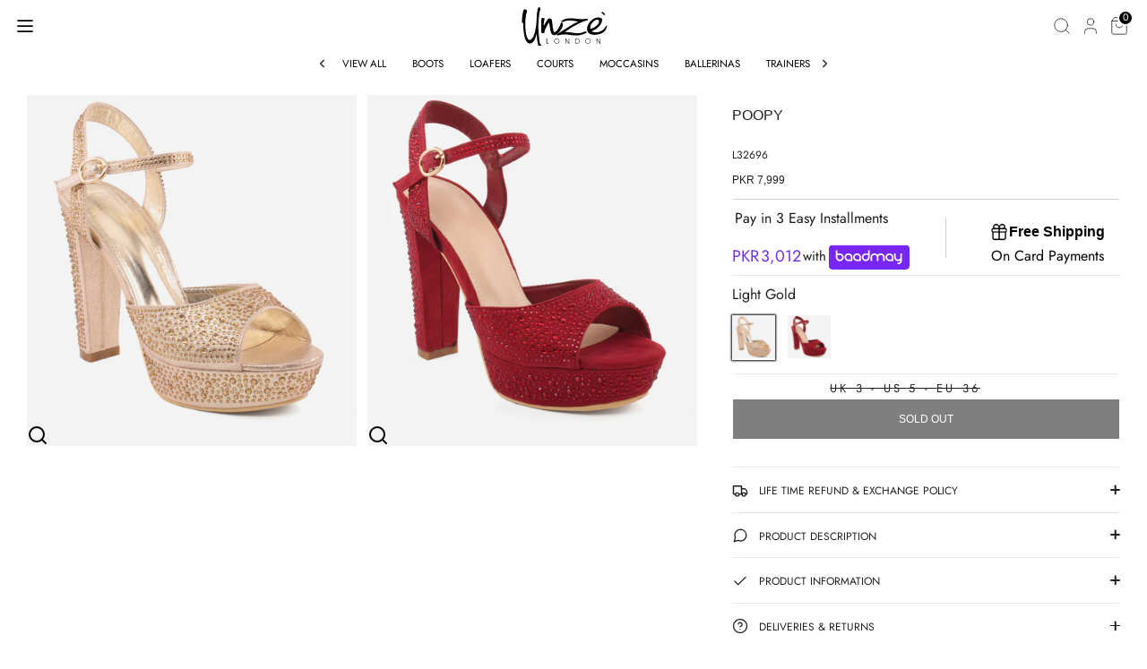

--- FILE ---
content_type: text/html; charset=utf-8
request_url: https://unze.com.pk/products/women-poopy-block-heel-platform-sandals
body_size: 52832
content:
<!doctype html>
<html class="no-js supports-no-cookies" lang="en">
  <head>
    <!-- Boost 6.2.0 -->
    <meta charset="utf-8" />
<meta name="viewport" content="width=device-width,initial-scale=1.0" />
<meta http-equiv="X-UA-Compatible" content="IE=edge">

<link rel="preconnect" href="https://cdn.shopify.com" crossorigin>
<link rel="preconnect" href="https://fonts.shopify.com" crossorigin>
<link rel="preconnect" href="https://monorail-edge.shopifysvc.com"><link rel="preload" as="font" href="//unze.com.pk/cdn/fonts/jost/jost_n4.d47a1b6347ce4a4c9f437608011273009d91f2b7.woff2" type="font/woff2" crossorigin><link rel="preload" as="font" href="//unze.com.pk/cdn/fonts/jost/jost_n4.d47a1b6347ce4a4c9f437608011273009d91f2b7.woff2" type="font/woff2" crossorigin><link rel="preload" as="font" href="//unze.com.pk/cdn/fonts/jost/jost_n4.d47a1b6347ce4a4c9f437608011273009d91f2b7.woff2" type="font/woff2" crossorigin><link rel="preload" as="font" href="//unze.com.pk/cdn/fonts/jost/jost_n4.d47a1b6347ce4a4c9f437608011273009d91f2b7.woff2" type="font/woff2" crossorigin><link rel="preload" href="//unze.com.pk/cdn/shop/t/164/assets/vendor.min.js?v=67207134794593361361767578766" as="script">
<link rel="preload" href="//unze.com.pk/cdn/shop/t/164/assets/theme.js?v=157874414173313062631767578766" as="script"><link rel="canonical" href="https://unze.com.pk/products/women-poopy-block-heel-platform-sandals" /><link rel="icon" href="//unze.com.pk/cdn/shop/files/logo-1.jpg?crop=center&height=48&v=1704451830&width=48" type="image/jpg"><meta name="description" content="Gerogous platform sandal from Unze London. Featuring a strong Block heel and platform sole. Ankle strap, buckle fastening simply the best.">
    

    
    <title>
    Women &quot;POOPY&quot; Block Heel Platform Sandals
    
    
    
      &ndash; Unze London
    
  </title><script>
window.KiwiSizing = window.KiwiSizing === undefined ? {} : window.KiwiSizing;
KiwiSizing.shop = "unzepk.myshopify.com";


KiwiSizing.data = {
  collections: "243407192242,287708905650,243407225010,329551806642",
  tags: "Bridal,color-Light Gold,Evening Sandals,Fastening|Buckle,Fit|Sandals,FullPrice,Heel Height|4.5,Heel Type|Block Heel,Heel Unit Of Measure|IN,Heels,Inner Material|Synthetic,Neck\/collar|Sandals,Pattern|Sandalen,Sandals,SKU: L32696,Sole Material|PU,Style|sandales,Upper Material|Synthetic,Women,Women's Shoes",
  product: "6560231194802",
  vendor: "Unze London",
  type: "Heels",
  title: "Women \"POOPY\" Block Heel Platform Sandals",
  images: ["\/\/unze.com.pk\/cdn\/shop\/products\/L32696.jpg?v=1741192176"],
  options: [{"name":"Size","position":1,"values":["UK 3 - US 5 -  EU 36"]}],
  variants: [{"id":39380497399986,"title":"UK 3 - US 5 -  EU 36","option1":"UK 3 - US 5 -  EU 36","option2":null,"option3":null,"sku":"L32696","requires_shipping":true,"taxable":true,"featured_image":null,"available":false,"name":"Women \"POOPY\" Block Heel Platform Sandals - UK 3 - US 5 -  EU 36","public_title":"UK 3 - US 5 -  EU 36","options":["UK 3 - US 5 -  EU 36"],"price":799900,"weight":1000,"compare_at_price":0,"inventory_management":"shopify","barcode":"5050868386179","requires_selling_plan":false,"selling_plan_allocations":[],"quantity_rule":{"min":1,"max":null,"increment":1}}],
};

</script>
    

    <link rel="canonical" href="https://unze.com.pk/products/women-poopy-block-heel-platform-sandals">
    <meta property="og:site_name" content="Unze London">
<meta property="og:url" content="https://unze.com.pk/products/women-poopy-block-heel-platform-sandals">
<meta property="og:title" content="Women &quot;POOPY&quot; Block Heel Platform Sandals">
<meta property="og:type" content="product">
<meta property="og:description" content="Gerogous platform sandal from Unze London. Featuring a strong Block heel and platform sole. Ankle strap, buckle fastening simply the best."><meta property="og:image" content="http://unze.com.pk/cdn/shop/products/L32696_1200x1200.jpg?v=1741192176">
  <meta property="og:image:secure_url" content="https://unze.com.pk/cdn/shop/products/L32696_1200x1200.jpg?v=1741192176">
  <meta property="og:image:width" content="1001">
  <meta property="og:image:height" content="1001"><meta property="og:price:amount" content="7,999">
  <meta property="og:price:currency" content="PKR"><meta name="twitter:card" content="summary_large_image">
<meta name="twitter:title" content="Women &quot;POOPY&quot; Block Heel Platform Sandals">
<meta name="twitter:description" content="Gerogous platform sandal from Unze London. Featuring a strong Block heel and platform sole. Ankle strap, buckle fastening simply the best.">


    <!-- Preconnects -->
    <link rel="preconnect" href="https://cdn.shopify.com">
    <link rel="preconnect" href="https://cdnjs.cloudflare.com">
    <link rel="preconnect" href="https://cdn.jsdelivr.net">
    <link rel="preconnect" href="https://fonts.shopifycdn.com">

    <!-- Critical Styles -->
    <link href="//unze.com.pk/cdn/shop/t/164/assets/styles.css?v=181687452446006545851767675398" rel="stylesheet" type="text/css" media="all" />

    <link rel="preload" href="//unze.com.pk/cdn/shop/t/164/assets/custom.css?v=23129616197835543091767806757" as="style" onload="this.rel='stylesheet'">
    <noscript><link rel="stylesheet" href="//unze.com.pk/cdn/shop/t/164/assets/custom.css?v=23129616197835543091767806757"></noscript>
    
<!-- Google Tag Manager -->
    <script>
      (function (w, d, s, l, i) {
        w[l] = w[l] || [];
        w[l].push({ 'gtm.start': new Date().getTime(), event: 'gtm.js' });
        var f = d.getElementsByTagName(s)[0],
          j = d.createElement(s),
          dl = l != 'dataLayer' ? '&l=' + l : '';
        j.async = true;
        j.src = 'https://www.googletagmanager.com/gtm.js?id=' + i + dl;
        f.parentNode.insertBefore(j, f);
      })(window, document, 'script', 'dataLayer', 'GTM-WKNSBPF');
    </script>
    <!-- End Google Tag Manager --><style>
      @font-face {
  font-family: Jost;
  font-weight: 400;
  font-style: normal;
  font-display: fallback;
  src: url("//unze.com.pk/cdn/fonts/jost/jost_n4.d47a1b6347ce4a4c9f437608011273009d91f2b7.woff2") format("woff2"),
       url("//unze.com.pk/cdn/fonts/jost/jost_n4.791c46290e672b3f85c3d1c651ef2efa3819eadd.woff") format("woff");
}

      @font-face {
  font-family: Jost;
  font-weight: 400;
  font-style: normal;
  font-display: fallback;
  src: url("//unze.com.pk/cdn/fonts/jost/jost_n4.d47a1b6347ce4a4c9f437608011273009d91f2b7.woff2") format("woff2"),
       url("//unze.com.pk/cdn/fonts/jost/jost_n4.791c46290e672b3f85c3d1c651ef2efa3819eadd.woff") format("woff");
}

      @font-face {
  font-family: Jost;
  font-weight: 400;
  font-style: normal;
  font-display: fallback;
  src: url("//unze.com.pk/cdn/fonts/jost/jost_n4.d47a1b6347ce4a4c9f437608011273009d91f2b7.woff2") format("woff2"),
       url("//unze.com.pk/cdn/fonts/jost/jost_n4.791c46290e672b3f85c3d1c651ef2efa3819eadd.woff") format("woff");
}

      @font-face {
  font-family: Jost;
  font-weight: 700;
  font-style: normal;
  font-display: fallback;
  src: url("//unze.com.pk/cdn/fonts/jost/jost_n7.921dc18c13fa0b0c94c5e2517ffe06139c3615a3.woff2") format("woff2"),
       url("//unze.com.pk/cdn/fonts/jost/jost_n7.cbfc16c98c1e195f46c536e775e4e959c5f2f22b.woff") format("woff");
}

      @font-face {
  font-family: Jost;
  font-weight: 400;
  font-style: italic;
  font-display: fallback;
  src: url("//unze.com.pk/cdn/fonts/jost/jost_i4.b690098389649750ada222b9763d55796c5283a5.woff2") format("woff2"),
       url("//unze.com.pk/cdn/fonts/jost/jost_i4.fd766415a47e50b9e391ae7ec04e2ae25e7e28b0.woff") format("woff");
}

      @font-face {
  font-family: Jost;
  font-weight: 700;
  font-style: italic;
  font-display: fallback;
  src: url("//unze.com.pk/cdn/fonts/jost/jost_i7.d8201b854e41e19d7ed9b1a31fe4fe71deea6d3f.woff2") format("woff2"),
       url("//unze.com.pk/cdn/fonts/jost/jost_i7.eae515c34e26b6c853efddc3fc0c552e0de63757.woff") format("woff");
}

      @font-face {
  font-family: Jost;
  font-weight: 400;
  font-style: normal;
  font-display: fallback;
  src: url("//unze.com.pk/cdn/fonts/jost/jost_n4.d47a1b6347ce4a4c9f437608011273009d91f2b7.woff2") format("woff2"),
       url("//unze.com.pk/cdn/fonts/jost/jost_n4.791c46290e672b3f85c3d1c651ef2efa3819eadd.woff") format("woff");
}

    </style><link href="//unze.com.pk/cdn/shop/t/164/assets/subCollectionSlide.css?v=117410599292722354401767578763" rel="stylesheet" type="text/css" media="all" />
      
<link
          rel="stylesheet"
          href="//unze.com.pk/cdn/shop/t/164/assets/swatches.css?v=109361094889931217531767578802"
          media="print"
          onload="this.media='all'"
        >
        <noscript><link rel="stylesheet" href="//unze.com.pk/cdn/shop/t/164/assets/swatches.css?v=109361094889931217531767578802"></noscript><script>
          document.documentElement.className = document.documentElement.className.replace('no-js', 'js');
          window.theme = window.theme || {};
          window.slate = window.slate || {};
          theme.moneyFormatWithCodeForProductsPreference = "PKR {{amount_no_decimals}}";
          theme.moneyFormatWithCodeForCartPreference = "PKR {{amount_no_decimals}}";
          theme.moneyFormat = "PKR {{amount_no_decimals}}";
          theme.strings = {
      addToCart: "SELECT SIZE \u0026amp; ADD TO CART",
      unavailable: "Unavailable",
      addressError: "Error looking up that address",
      addressNoResults: "No results for that address",
      addressQueryLimit: "You have exceeded the Google API usage limit. Consider upgrading to a \u003ca href=\"https:\/\/developers.google.com\/maps\/premium\/usage-limits\"\u003ePremium Plan\u003c\/a\u003e.",
      authError: "There was a problem authenticating your Google Maps API Key.",
      addingToCart: "Adding",
      addedToCart: "Added",
      productPreorder: "Pre-order",
      addedToCartPopupTitle: "Added:",
      addedToCartPopupItems: "Items",
      addedToCartPopupSubtotal: "Subtotal",
      addedToCartPopupGoToCart: "Checkout",
      cartTermsNotChecked: "You must agree to the terms and conditions before continuing.",
      searchLoading: "Loading",
      searchMoreResults: "See all results",
      searchNoResults: "No results",
      priceFrom: "From",
      quantityTooHigh: "You can only have [[ quantity ]] in your cart",
      onSale: "On Sale",
      soldOut: "Sold Out",
      in_stock: "In stock",
      low_stock: "Low stock",
      only_x_left: "[[ quantity ]] in stock",
      single_unit_available: "1 available",
      x_units_available: "[[ quantity ]] in stock, ready to ship",
      unitPriceSeparator: " \/ ",
      close: "Close",
      cart_shipping_calculator_hide_calculator: "Hide shipping calculator",
      cart_shipping_calculator_title: "Get shipping estimates",
      cart_general_hide_note: "Hide instructions for seller",
      cart_general_show_note: "Add instructions for seller",
      previous: "Previous",
      next: "Next"
          };
          theme.routes = {
      account_login_url: '/account/login',
      account_register_url: '/account/register',
      account_addresses_url: '/account/addresses',
      search_url: '/search',
      cart_url: '/cart',
      cart_add_url: '/cart/add',
      cart_change_url: '/cart/change',
      product_recommendations_url: '/recommendations/products'
          };
          theme.settings = {
      dynamicQtyOpts: false,
      saleLabelEnabled: true,
      soldLabelEnabled: true,
      onAddToCart: "ajax"
          };
    </script><script>window.performance && window.performance.mark && window.performance.mark('shopify.content_for_header.start');</script><meta name="google-site-verification" content="u351VHhG-jd7Ek-N8SacTHlx26U-XKSEOLic76UMW0g">
<meta name="facebook-domain-verification" content="ze4ih3bs6tbglqva8pir8z93gjs0ul">
<meta id="shopify-digital-wallet" name="shopify-digital-wallet" content="/52398751922/digital_wallets/dialog">
<link rel="alternate" type="application/json+oembed" href="https://unze.com.pk/products/women-poopy-block-heel-platform-sandals.oembed">
<script async="async" src="/checkouts/internal/preloads.js?locale=en-PK"></script>
<script id="shopify-features" type="application/json">{"accessToken":"f3e9e8a42dedb2dd6206f9c4e393d09b","betas":["rich-media-storefront-analytics"],"domain":"unze.com.pk","predictiveSearch":true,"shopId":52398751922,"locale":"en"}</script>
<script>var Shopify = Shopify || {};
Shopify.shop = "unzepk.myshopify.com";
Shopify.locale = "en";
Shopify.currency = {"active":"PKR","rate":"1.0"};
Shopify.country = "PK";
Shopify.theme = {"name":"Live 08-01-26","id":151567990962,"schema_name":"Boost","schema_version":"6.2.0","theme_store_id":null,"role":"main"};
Shopify.theme.handle = "null";
Shopify.theme.style = {"id":null,"handle":null};
Shopify.cdnHost = "unze.com.pk/cdn";
Shopify.routes = Shopify.routes || {};
Shopify.routes.root = "/";</script>
<script type="module">!function(o){(o.Shopify=o.Shopify||{}).modules=!0}(window);</script>
<script>!function(o){function n(){var o=[];function n(){o.push(Array.prototype.slice.apply(arguments))}return n.q=o,n}var t=o.Shopify=o.Shopify||{};t.loadFeatures=n(),t.autoloadFeatures=n()}(window);</script>
<script id="shop-js-analytics" type="application/json">{"pageType":"product"}</script>
<script defer="defer" async type="module" src="//unze.com.pk/cdn/shopifycloud/shop-js/modules/v2/client.init-shop-cart-sync_C5BV16lS.en.esm.js"></script>
<script defer="defer" async type="module" src="//unze.com.pk/cdn/shopifycloud/shop-js/modules/v2/chunk.common_CygWptCX.esm.js"></script>
<script type="module">
  await import("//unze.com.pk/cdn/shopifycloud/shop-js/modules/v2/client.init-shop-cart-sync_C5BV16lS.en.esm.js");
await import("//unze.com.pk/cdn/shopifycloud/shop-js/modules/v2/chunk.common_CygWptCX.esm.js");

  window.Shopify.SignInWithShop?.initShopCartSync?.({"fedCMEnabled":true,"windoidEnabled":true});

</script>
<script>(function() {
  var isLoaded = false;
  function asyncLoad() {
    if (isLoaded) return;
    isLoaded = true;
    var urls = ["https:\/\/thegafapps.com\/visitorcounter\/visitorcounter.js?shop=unzepk.myshopify.com","https:\/\/assets1.adroll.com\/shopify\/latest\/j\/shopify_rolling_bootstrap_v2.js?adroll_adv_id=UTHTWLU7BNDFFMVGNZUSF2\u0026adroll_pix_id=WLH7HJC2PFAYPMSVLRXRMB\u0026shop=unzepk.myshopify.com","https:\/\/app.kiwisizing.com\/web\/js\/dist\/kiwiSizing\/plugin\/SizingPlugin.prod.js?v=330\u0026shop=unzepk.myshopify.com","https:\/\/cdn.hextom.com\/js\/eventpromotionbar.js?shop=unzepk.myshopify.com","https:\/\/api.fastbundle.co\/scripts\/src.js?shop=unzepk.myshopify.com"];
    for (var i = 0; i < urls.length; i++) {
      var s = document.createElement('script');
      s.type = 'text/javascript';
      s.async = true;
      s.src = urls[i];
      var x = document.getElementsByTagName('script')[0];
      x.parentNode.insertBefore(s, x);
    }
  };
  if(window.attachEvent) {
    window.attachEvent('onload', asyncLoad);
  } else {
    window.addEventListener('load', asyncLoad, false);
  }
})();</script>
<script id="__st">var __st={"a":52398751922,"offset":18000,"reqid":"b13f2609-dfa8-4c95-9a25-da43138053c6-1768854605","pageurl":"unze.com.pk\/products\/women-poopy-block-heel-platform-sandals","u":"0d254b4c4783","p":"product","rtyp":"product","rid":6560231194802};</script>
<script>window.ShopifyPaypalV4VisibilityTracking = true;</script>
<script id="form-persister">!function(){'use strict';const t='contact',e='new_comment',n=[[t,t],['blogs',e],['comments',e],[t,'customer']],o='password',r='form_key',c=['recaptcha-v3-token','g-recaptcha-response','h-captcha-response',o],s=()=>{try{return window.sessionStorage}catch{return}},i='__shopify_v',u=t=>t.elements[r],a=function(){const t=[...n].map((([t,e])=>`form[action*='/${t}']:not([data-nocaptcha='true']) input[name='form_type'][value='${e}']`)).join(',');var e;return e=t,()=>e?[...document.querySelectorAll(e)].map((t=>t.form)):[]}();function m(t){const e=u(t);a().includes(t)&&(!e||!e.value)&&function(t){try{if(!s())return;!function(t){const e=s();if(!e)return;const n=u(t);if(!n)return;const o=n.value;o&&e.removeItem(o)}(t);const e=Array.from(Array(32),(()=>Math.random().toString(36)[2])).join('');!function(t,e){u(t)||t.append(Object.assign(document.createElement('input'),{type:'hidden',name:r})),t.elements[r].value=e}(t,e),function(t,e){const n=s();if(!n)return;const r=[...t.querySelectorAll(`input[type='${o}']`)].map((({name:t})=>t)),u=[...c,...r],a={};for(const[o,c]of new FormData(t).entries())u.includes(o)||(a[o]=c);n.setItem(e,JSON.stringify({[i]:1,action:t.action,data:a}))}(t,e)}catch(e){console.error('failed to persist form',e)}}(t)}const f=t=>{if('true'===t.dataset.persistBound)return;const e=function(t,e){const n=function(t){return'function'==typeof t.submit?t.submit:HTMLFormElement.prototype.submit}(t).bind(t);return function(){let t;return()=>{t||(t=!0,(()=>{try{e(),n()}catch(t){(t=>{console.error('form submit failed',t)})(t)}})(),setTimeout((()=>t=!1),250))}}()}(t,(()=>{m(t)}));!function(t,e){if('function'==typeof t.submit&&'function'==typeof e)try{t.submit=e}catch{}}(t,e),t.addEventListener('submit',(t=>{t.preventDefault(),e()})),t.dataset.persistBound='true'};!function(){function t(t){const e=(t=>{const e=t.target;return e instanceof HTMLFormElement?e:e&&e.form})(t);e&&m(e)}document.addEventListener('submit',t),document.addEventListener('DOMContentLoaded',(()=>{const e=a();for(const t of e)f(t);var n;n=document.body,new window.MutationObserver((t=>{for(const e of t)if('childList'===e.type&&e.addedNodes.length)for(const t of e.addedNodes)1===t.nodeType&&'FORM'===t.tagName&&a().includes(t)&&f(t)})).observe(n,{childList:!0,subtree:!0,attributes:!1}),document.removeEventListener('submit',t)}))}()}();</script>
<script integrity="sha256-4kQ18oKyAcykRKYeNunJcIwy7WH5gtpwJnB7kiuLZ1E=" data-source-attribution="shopify.loadfeatures" defer="defer" src="//unze.com.pk/cdn/shopifycloud/storefront/assets/storefront/load_feature-a0a9edcb.js" crossorigin="anonymous"></script>
<script data-source-attribution="shopify.dynamic_checkout.dynamic.init">var Shopify=Shopify||{};Shopify.PaymentButton=Shopify.PaymentButton||{isStorefrontPortableWallets:!0,init:function(){window.Shopify.PaymentButton.init=function(){};var t=document.createElement("script");t.src="https://unze.com.pk/cdn/shopifycloud/portable-wallets/latest/portable-wallets.en.js",t.type="module",document.head.appendChild(t)}};
</script>
<script data-source-attribution="shopify.dynamic_checkout.buyer_consent">
  function portableWalletsHideBuyerConsent(e){var t=document.getElementById("shopify-buyer-consent"),n=document.getElementById("shopify-subscription-policy-button");t&&n&&(t.classList.add("hidden"),t.setAttribute("aria-hidden","true"),n.removeEventListener("click",e))}function portableWalletsShowBuyerConsent(e){var t=document.getElementById("shopify-buyer-consent"),n=document.getElementById("shopify-subscription-policy-button");t&&n&&(t.classList.remove("hidden"),t.removeAttribute("aria-hidden"),n.addEventListener("click",e))}window.Shopify?.PaymentButton&&(window.Shopify.PaymentButton.hideBuyerConsent=portableWalletsHideBuyerConsent,window.Shopify.PaymentButton.showBuyerConsent=portableWalletsShowBuyerConsent);
</script>
<script data-source-attribution="shopify.dynamic_checkout.cart.bootstrap">document.addEventListener("DOMContentLoaded",(function(){function t(){return document.querySelector("shopify-accelerated-checkout-cart, shopify-accelerated-checkout")}if(t())Shopify.PaymentButton.init();else{new MutationObserver((function(e,n){t()&&(Shopify.PaymentButton.init(),n.disconnect())})).observe(document.body,{childList:!0,subtree:!0})}}));
</script>
<script id='scb4127' type='text/javascript' async='' src='https://unze.com.pk/cdn/shopifycloud/privacy-banner/storefront-banner.js'></script><script id="sections-script" data-sections="product-recommendations" defer="defer" src="//unze.com.pk/cdn/shop/t/164/compiled_assets/scripts.js?v=71700"></script>
<script>window.performance && window.performance.mark && window.performance.mark('shopify.content_for_header.end');</script>

    <link
      rel="preload"
      href="https://cdnjs.cloudflare.com/ajax/libs/font-awesome/6.5.1/css/all.min.css"
      as="style"
      onload="this.rel='stylesheet'"
    >
    <noscript
      ><link rel="stylesheet" href="https://cdnjs.cloudflare.com/ajax/libs/font-awesome/6.5.1/css/all.min.css"
    ></noscript>

    <link
      rel="preload"
      href="https://cdnjs.cloudflare.com/ajax/libs/Swiper/3.4.1/css/swiper.min.css"
      as="style"
      onload="this.rel='stylesheet'"
    >
    <noscript
      ><link rel="stylesheet" href="https://cdnjs.cloudflare.com/ajax/libs/Swiper/3.4.1/css/swiper.min.css"
    ></noscript>

    <link
      rel="preload"
      href="//cdn.jsdelivr.net/npm/slick-carousel@1.8.1/slick/slick.min.css"
      as="style"
      onload="this.rel='stylesheet'"
    >
    <noscript><link rel="stylesheet" href="//cdn.jsdelivr.net/npm/slick-carousel@1.8.1/slick/slick.min.css"></noscript>

    <script src="https://cdnjs.cloudflare.com/ajax/libs/Swiper/3.4.1/js/swiper.min.js" defer="defer"></script>
    <script type="text/javascript" src="https://code.jquery.com/jquery-3.7.1.min.js"></script>
    <script type="text/javascript" src="//code.jquery.com/jquery-migrate-1.2.1.min.js"></script>
    <script
      type="text/javascript"
      src="//cdn.jsdelivr.net/npm/slick-carousel@1.8.1/slick/slick.min.js"
      defer="defer"
    ></script>

    <!-- Hotjar Tracking Code for www.unze.com.pk -->
    <script>
      (function (h, o, t, j, a, r) {
        h.hj =
          h.hj ||
          function () {
            (h.hj.q = h.hj.q || []).push(arguments);
          };
        h._hjSettings = { hjid: 461577, hjsv: 6 };
        a = o.getElementsByTagName('head')[0];
        r = o.createElement('script');
        r.async = 1;
        r.src = t + h._hjSettings.hjid + j + h._hjSettings.hjsv;
        a.appendChild(r);
      })(window, document, 'https://static.hotjar.com/c/hotjar-', '.js?sv=');
    </script>
  <!-- BEGIN app block: shopify://apps/fbp-fast-bundle/blocks/fast_bundle/9e87fbe2-9041-4c23-acf5-322413994cef -->
  <!-- BEGIN app snippet: fast_bundle -->




<script>
    if (Math.random() < 0.05) {
      window.FastBundleRenderTimestamp = Date.now();
    }
    const newBaseUrl = 'https://sdk.fastbundle.co'
    const apiURL = 'https://api.fastbundle.co'
    const rbrAppUrl = `${newBaseUrl}/{version}/main.min.js`
    const rbrVendorUrl = `${newBaseUrl}/{version}/vendor.js`
    const rbrCartUrl = `${apiURL}/scripts/cart.js`
    const rbrStyleUrl = `${newBaseUrl}/{version}/main.min.css`

    const legacyRbrAppUrl = `${apiURL}/react-src/static/js/main.min.js`
    const legacyRbrStyleUrl = `${apiURL}/react-src/static/css/main.min.css`

    const previousScriptLoaded = Boolean(document.querySelectorAll(`script[src*="${newBaseUrl}"]`).length)
    const previousLegacyScriptLoaded = Boolean(document.querySelectorAll(`script[src*="${legacyRbrAppUrl}"]`).length)

    if (!(previousScriptLoaded || previousLegacyScriptLoaded)) {
        const FastBundleConf = {"enable_bap_modal":false,"frontend_version":"1.22.01","storefront_record_submitted":false,"use_shopify_prices":false,"currencies":[{"id":1534085263,"code":"PKR","conversion_fee":1.0,"roundup_number":0.0,"rounding_enabled":true}],"is_active":true,"override_product_page_forms":false,"allow_funnel":false,"translations":[],"pid":"","bap_ids":[8666767655090],"active_bundles_count":1536,"use_color_swatch":true,"use_shop_price":false,"dropdown_color_swatch":true,"option_config":{},"enable_subscriptions":false,"has_fbt_bundle":true,"use_shopify_function_discount":true,"use_bundle_builder_modal":true,"use_cart_hidden_attributes":true,"bap_override_fetch":true,"invalid_bap_override_fetch":true,"volume_discount_add_on_override_fetch":true,"pmm_new_design":true,"merged_mix_and_match":false,"change_vd_product_picture":true,"buy_it_now":true,"rgn":375943,"baps":{"8666767655090":{"bundle_id":442494,"variant_id":46760821096626,"handle":"bundle-product-1","type":"multi","use_cart_transform":false}},"has_multilingual_permission":true,"use_vd_templating":true,"use_payload_variant_id_in_fetch_override":true,"use_compare_at_price":false,"storefront_access_token":"d20ebe2f59c4da832472a44103e51dc4","serverless_vd_display":false,"serverless_vd_discount":false,"products_with_add_on":{"8310282158258":false},"collections_with_add_on":{},"has_required_plan":true,"bundleBox":{"id":149570,"bundle_page_enabled":true,"bundle_page_style":null,"currency":"PKR","currency_format":"PKR %s","percentage_format":"%s%","show_sold_out":true,"track_inventory":true,"shop_page_external_script":"","page_external_script":"","shop_page_style":null,"shop_page_title":null,"shop_page_description":null,"app_version":"v2","show_logo":true,"show_info":false,"money_format":"amount_no_decimals","tax_factor":1.0,"primary_locale":"en","discount_code_prefix":"BUNDLE","is_active":true,"created":"2025-10-24T09:32:24.651507Z","updated":"2025-10-31T07:42:52.488764Z","title":"Don't miss this offer","style":null,"inject_selector":null,"mix_inject_selector":null,"fbt_inject_selector":null,"volume_inject_selector":null,"volume_variant_selector":null,"button_title":"Buy this bundle","bogo_button_title":"Buy {quantity} items","price_description":"Add bundle to cart | Save {discount}","version":"v2.3","bogo_version":"v1","nth_child":1,"redirect_to_cart":true,"column_numbers":3,"color":null,"btn_font_color":"white","add_to_cart_selector":null,"cart_info_version":"v2","button_position":"bottom","bundle_page_shape":"row","add_bundle_action":"cart-page","requested_bundle_action":null,"request_action_text":null,"cart_drawer_function":"","cart_drawer_function_svelte":"","theme_template":"light","external_script":"","pre_add_script":"","shop_external_script":"","shop_style":"","bap_inject_selector":"","bap_none_selector":"","bap_form_script":"","bap_button_selector":"","bap_style_object":{"fbt":{"box":{"error":{"fill":"#D72C0D","color":"#D72C0D","fontSize":12,"fontFamily":"Futura, sans-serif","borderColor":"#E0B5B2","borderRadius":0,"backgroundColor":"#FFF4FA"},"title":{"color":"#000000","fontSize":18,"fontFamily":"Futura, sans-serif","fontWeight":600},"selected":{"borderColor":"#000000","borderWidth":1,"borderRadius":0,"separator_line_style":{"backgroundColor":"rgba(0, 0, 0, 0.2)"}},"poweredBy":{"color":"#000000","fontSize":12,"fontFamily":"Futura, sans-serif","fontWeight":400},"fastBundle":{"color":"#000000","fontSize":12,"fontFamily":"Futura, sans-serif","fontWeight":400},"description":{"color":"#000000","fontSize":16,"fontFamily":"Futura, sans-serif","fontWeight":500},"notSelected":{"borderColor":"rgba(203, 203, 203, 0.4)","borderWidth":1,"borderRadius":0,"separator_line_style":{"backgroundColor":"rgba(203, 203, 203, 0.2)"}},"sellingPlan":{"color":"#000000","fontSize":16,"fontFamily":"Futura, sans-serif","fontWeight":400,"borderColor":"#000000","borderRadius":0,"backgroundColor":"transparent"}},"button":{"button_position":{"position":"bottom"}},"innerBox":{"border":{"borderColor":"rgba(203, 203, 203, 0.4)","borderRadius":0},"background":{"backgroundColor":"rgba(255, 255, 255, 0.4)"}},"discount_label":{"background":{"backgroundColor":"#262626"},"text_style":{"color":"#FFFFFF"}},"product_detail":{"price_style":{"color":"#000000","fontSize":14,"fontFamily":"Futura, sans-serif"},"title_style":{"color":"#000000","fontSize":14,"fontFamily":"Futura, sans-serif"},"image_border":{"borderColor":"rgba(203, 203, 203, 0.4)","borderRadius":0},"checkbox_style":{"checked_color":"#000000"},"subtitle_style":{"color":"#000000","fontSize":12,"fontFamily":"Futura, sans-serif"},"separator_line_style":{"backgroundColor":"rgba(203, 203, 203, 0.2)"},"variant_selector_style":{"color":"#000000","borderColor":"#FFFFFF","borderRadius":0,"backgroundColor":"#fafafa"}},"discount_options":{"applied":{"color":"#13A165","backgroundColor":"#E0FAEF"},"unApplied":{"color":"#5E5E5E","backgroundColor":"#F1F1F1"}},"title_and_description":{"description_style":{"color":"rgba(0, 0, 0, 0.7)","fontSize":14,"fontFamily":"Futura, sans-serif","fontWeight":400}}},"bogo":{"box":{"error":{"fill":"#D72C0D","color":"#D72C0D","fontSize":12,"fontFamily":"Futura, sans-serif","borderColor":"#E0B5B2","borderRadius":0,"backgroundColor":"#FFF4FA"},"title":{"color":"#000000","fontSize":18,"fontFamily":"Futura, sans-serif","fontWeight":600},"selected":{"borderColor":"#000000","borderWidth":1,"borderRadius":0,"separator_line_style":{"backgroundColor":"rgba(0, 0, 0, 0.2)"}},"poweredBy":{"color":"#000000","fontSize":12,"fontFamily":"Futura, sans-serif","fontWeight":400},"fastBundle":{"color":"#000000","fontSize":12,"fontFamily":"Futura, sans-serif","fontWeight":400},"description":{"color":"#000000","fontSize":16,"fontFamily":"Futura, sans-serif","fontWeight":500},"notSelected":{"borderColor":"rgba(203, 203, 203, 0.4)","borderWidth":1,"borderRadius":0,"separator_line_style":{"backgroundColor":"rgba(203, 203, 203, 0.2)"}},"sellingPlan":{"color":"#000000","fontSize":16,"fontFamily":"Futura, sans-serif","fontWeight":400,"borderColor":"#000000","borderRadius":0,"backgroundColor":"transparent"}},"button":{"button_position":{"position":"bottom"}},"innerBox":{"border":{"borderColor":"rgba(203, 203, 203, 0.4)","borderRadius":0},"background":{"backgroundColor":"rgba(255, 255, 255, 0.4)"}},"discount_label":{"background":{"backgroundColor":"#262626"},"text_style":{"color":"#FFFFFF"}},"product_detail":{"price_style":{"color":"#000000","fontSize":14,"fontFamily":"Futura, sans-serif"},"title_style":{"color":"#000000","fontSize":14,"fontFamily":"Futura, sans-serif"},"image_border":{"borderColor":"rgba(203, 203, 203, 0.4)","borderRadius":0},"checkbox_style":{"checked_color":"#000000"},"subtitle_style":{"color":"#000000","fontSize":12,"fontFamily":"Futura, sans-serif"},"separator_line_style":{"backgroundColor":"rgba(203, 203, 203, 0.2)"},"variant_selector_style":{"color":"#000000","borderColor":"#FFFFFF","borderRadius":0,"backgroundColor":"#fafafa"}},"discount_options":{"applied":{"color":"#13A165","backgroundColor":"#E0FAEF"},"unApplied":{"color":"#5E5E5E","backgroundColor":"#F1F1F1"}},"title_and_description":{"description_style":{"color":"rgba(0, 0, 0, 0.7)","fontSize":14,"fontFamily":"Futura, sans-serif","fontWeight":400}}},"bxgyf":{"box":{"error":{"fill":"#D72C0D","color":"#D72C0D","fontSize":12,"fontFamily":"Futura, sans-serif","borderColor":"#E0B5B2","borderRadius":0,"backgroundColor":"#FFF4FA"},"title":{"color":"#000000","fontSize":18,"fontFamily":"Futura, sans-serif","fontWeight":600},"selected":{"borderColor":"#000000","borderWidth":1,"borderRadius":0,"separator_line_style":{"backgroundColor":"rgba(0, 0, 0, 0.2)"}},"poweredBy":{"color":"#000000","fontSize":12,"fontFamily":"Futura, sans-serif","fontWeight":400},"fastBundle":{"color":"#000000","fontSize":12,"fontFamily":"Futura, sans-serif","fontWeight":400},"description":{"color":"#000000","fontSize":16,"fontFamily":"Futura, sans-serif","fontWeight":500},"notSelected":{"borderColor":"rgba(203, 203, 203, 0.4)","borderWidth":1,"borderRadius":0,"separator_line_style":{"backgroundColor":"rgba(203, 203, 203, 0.2)"}},"sellingPlan":{"color":"#000000","fontSize":16,"fontFamily":"Futura, sans-serif","fontWeight":400,"borderColor":"#000000","borderRadius":0,"backgroundColor":"transparent"}},"button":{"button_position":{"position":"bottom"}},"innerBox":{"border":{"borderColor":"rgba(203, 203, 203, 0.4)","borderRadius":0},"background":{"backgroundColor":"rgba(255, 255, 255, 0.4)"}},"discount_label":{"background":{"backgroundColor":"#262626"},"text_style":{"color":"#FFFFFF"}},"product_detail":{"price_style":{"color":"#000000","fontSize":14,"fontFamily":"Futura, sans-serif"},"title_style":{"color":"#000000","fontSize":14,"fontFamily":"Futura, sans-serif"},"image_border":{"borderColor":"rgba(203, 203, 203, 0.4)","borderRadius":0},"checkbox_style":{"checked_color":"#000000"},"subtitle_style":{"color":"#000000","fontSize":12,"fontFamily":"Futura, sans-serif"},"separator_line_style":{"backgroundColor":"rgba(203, 203, 203, 0.2)"},"variant_selector_style":{"color":"#000000","borderColor":"#FFFFFF","borderRadius":0,"backgroundColor":"#fafafa"}},"discount_options":{"applied":{"color":"#13A165","backgroundColor":"#E0FAEF"},"unApplied":{"color":"#5E5E5E","backgroundColor":"#F1F1F1"}},"title_and_description":{"description_style":{"color":"rgba(0, 0, 0, 0.7)","fontSize":14,"fontFamily":"Futura, sans-serif","fontWeight":400}}},"standard":{"box":{"error":{"fill":"#D72C0D","color":"#D72C0D","fontSize":12,"fontFamily":"Futura, sans-serif","borderColor":"#E0B5B2","borderRadius":0,"backgroundColor":"#FFF4FA"},"title":{"color":"#000000","fontSize":18,"fontFamily":"Futura, sans-serif","fontWeight":600},"selected":{"borderColor":"#000000","borderWidth":1,"borderRadius":0,"separator_line_style":{"backgroundColor":"rgba(0, 0, 0, 0.2)"}},"poweredBy":{"color":"#000000","fontSize":12,"fontFamily":"Futura, sans-serif","fontWeight":400},"fastBundle":{"color":"#000000","fontSize":12,"fontFamily":"Futura, sans-serif","fontWeight":400},"description":{"color":"#000000","fontSize":16,"fontFamily":"Futura, sans-serif","fontWeight":500},"notSelected":{"borderColor":"rgba(203, 203, 203, 0.4)","borderWidth":1,"borderRadius":0,"separator_line_style":{"backgroundColor":"rgba(203, 203, 203, 0.2)"}},"sellingPlan":{"color":"#000000","fontSize":16,"fontFamily":"Futura, sans-serif","fontWeight":400,"borderColor":"#000000","borderRadius":0,"backgroundColor":"transparent"}},"button":{"button_position":{"position":"bottom"}},"innerBox":{"border":{"borderColor":"rgba(203, 203, 203, 0.4)","borderRadius":0},"background":{"backgroundColor":"rgba(255, 255, 255, 0.4)"}},"discount_label":{"background":{"backgroundColor":"#262626"},"text_style":{"color":"#FFFFFF"}},"product_detail":{"price_style":{"color":"#000000","fontSize":14,"fontFamily":"Futura, sans-serif"},"title_style":{"color":"#000000","fontSize":14,"fontFamily":"Futura, sans-serif"},"image_border":{"borderColor":"rgba(203, 203, 203, 0.4)","borderRadius":0},"checkbox_style":{"checked_color":"#000000"},"subtitle_style":{"color":"#000000","fontSize":12,"fontFamily":"Futura, sans-serif"},"separator_line_style":{"backgroundColor":"rgba(203, 203, 203, 0.2)"},"variant_selector_style":{"color":"#000000","borderColor":"#FFFFFF","borderRadius":0,"backgroundColor":"#fafafa"}},"discount_options":{"applied":{"color":"#13A165","backgroundColor":"#E0FAEF"},"unApplied":{"color":"#5E5E5E","backgroundColor":"#F1F1F1"}},"title_and_description":{"description_style":{"color":"rgba(0, 0, 0, 0.7)","fontSize":14,"fontFamily":"Futura, sans-serif","fontWeight":400}}},"mix_and_match":{"box":{"error":{"fill":"#D72C0D","color":"#D72C0D","fontSize":12,"fontFamily":"Futura, sans-serif","borderColor":"#E0B5B2","borderRadius":0,"backgroundColor":"#FFF4FA"},"title":{"color":"#000000","fontSize":18,"fontFamily":"Futura, sans-serif","fontWeight":600},"selected":{"borderColor":"#000000","borderWidth":1,"borderRadius":0,"separator_line_style":{"backgroundColor":"rgba(0, 0, 0, 0.2)"}},"poweredBy":{"color":"#000000","fontSize":12,"fontFamily":"Futura, sans-serif","fontWeight":400},"fastBundle":{"color":"#000000","fontSize":12,"fontFamily":"Futura, sans-serif","fontWeight":400},"description":{"color":"#000000","fontSize":16,"fontFamily":"Futura, sans-serif","fontWeight":500},"notSelected":{"borderColor":"rgba(203, 203, 203, 0.4)","borderWidth":1,"borderRadius":0,"separator_line_style":{"backgroundColor":"rgba(203, 203, 203, 0.2)"}},"sellingPlan":{"color":"#000000","fontSize":16,"fontFamily":"Futura, sans-serif","fontWeight":400,"borderColor":"#000000","borderRadius":0,"backgroundColor":"transparent"}},"button":{"button_position":{"position":"bottom"}},"innerBox":{"border":{"borderColor":"rgba(203, 203, 203, 0.4)","borderRadius":0},"background":{"backgroundColor":"rgba(255, 255, 255, 0.4)"}},"discount_label":{"background":{"backgroundColor":"#262626"},"text_style":{"color":"#FFFFFF"}},"product_detail":{"price_style":{"color":"#000000","fontSize":14,"fontFamily":"Futura, sans-serif"},"title_style":{"color":"#000000","fontSize":14,"fontFamily":"Futura, sans-serif"},"image_border":{"borderColor":"rgba(203, 203, 203, 0.4)","borderRadius":0},"checkbox_style":{"checked_color":"#000000"},"subtitle_style":{"color":"#000000","fontSize":12,"fontFamily":"Futura, sans-serif"},"separator_line_style":{"backgroundColor":"rgba(203, 203, 203, 0.2)"},"variant_selector_style":{"color":"#000000","borderColor":"#FFFFFF","borderRadius":0,"backgroundColor":"#fafafa"}},"discount_options":{"applied":{"color":"#13A165","backgroundColor":"#E0FAEF"},"unApplied":{"color":"#5E5E5E","backgroundColor":"#F1F1F1"}},"title_and_description":{"description_style":{"color":"rgba(0, 0, 0, 0.7)","fontSize":14,"fontFamily":"Futura, sans-serif","fontWeight":400}}},"col_mix_and_match":{"box":{"error":{"fill":"#D72C0D","color":"#D72C0D","fontSize":12,"fontFamily":"Futura, sans-serif","borderColor":"#E0B5B2","borderRadius":0,"backgroundColor":"#FFF4FA"},"title":{"color":"#000000","fontSize":18,"fontFamily":"Futura, sans-serif","fontWeight":600},"selected":{"borderColor":"#000000","borderWidth":1,"borderRadius":0,"separator_line_style":{"backgroundColor":"rgba(0, 0, 0, 0.2)"}},"poweredBy":{"color":"#000000","fontSize":12,"fontFamily":"Futura, sans-serif","fontWeight":400},"fastBundle":{"color":"#000000","fontSize":12,"fontFamily":"Futura, sans-serif","fontWeight":400},"description":{"color":"#000000","fontSize":16,"fontFamily":"Futura, sans-serif","fontWeight":500},"notSelected":{"borderColor":"rgba(203, 203, 203, 0.4)","borderWidth":1,"borderRadius":0,"separator_line_style":{"backgroundColor":"rgba(203, 203, 203, 0.2)"}},"sellingPlan":{"color":"#000000","fontSize":16,"fontFamily":"Futura, sans-serif","fontWeight":400,"borderColor":"#000000","borderRadius":0,"backgroundColor":"transparent"}},"button":{"button_position":{"position":"bottom"}},"innerBox":{"border":{"borderColor":"rgba(203, 203, 203, 0.4)","borderRadius":0},"background":{"backgroundColor":"rgba(255, 255, 255, 0.4)"}},"discount_label":{"background":{"backgroundColor":"#262626"},"text_style":{"color":"#FFFFFF"}},"product_detail":{"price_style":{"color":"#000000","fontSize":14,"fontFamily":"Futura, sans-serif"},"title_style":{"color":"#000000","fontSize":14,"fontFamily":"Futura, sans-serif"},"image_border":{"borderColor":"rgba(203, 203, 203, 0.4)","borderRadius":0},"checkbox_style":{"checked_color":"#000000"},"subtitle_style":{"color":"#000000","fontSize":12,"fontFamily":"Futura, sans-serif"},"separator_line_style":{"backgroundColor":"rgba(203, 203, 203, 0.2)"},"variant_selector_style":{"color":"#000000","borderColor":"#FFFFFF","borderRadius":0,"backgroundColor":"#fafafa"}},"discount_options":{"applied":{"color":"#13A165","backgroundColor":"#E0FAEF"},"unApplied":{"color":"#5E5E5E","backgroundColor":"#F1F1F1"}},"title_and_description":{"description_style":{"color":"rgba(0, 0, 0, 0.7)","fontSize":14,"fontFamily":"Futura, sans-serif","fontWeight":400}}}},"bundles_page_style_object":null,"style_object":{"fbt":{"box":{"error":{"fill":"#D72C0D","color":"#D72C0D","fontSize":12,"fontFamily":"Futura, sans-serif","borderColor":"#E0B5B2","borderRadius":0,"backgroundColor":"#FFF4FA"},"title":{"color":"#000000","fontSize":18,"fontFamily":"Futura, sans-serif","fontWeight":600},"border":{"borderColor":"#CBCBCB","borderWidth":1,"borderRadius":0},"selected":{"borderColor":"#000000","borderWidth":1,"borderRadius":0,"separator_line_style":{"backgroundColor":"rgba(0, 0, 0, 0.2)"}},"poweredBy":{"color":"#000000","fontSize":12,"fontFamily":"Futura, sans-serif","fontWeight":400},"background":{"backgroundColor":"#FFFFFF"},"fastBundle":{"color":"#000000","fontSize":12,"fontFamily":"Futura, sans-serif","fontWeight":400},"description":{"color":"#000000","fontSize":16,"fontFamily":"Futura, sans-serif","fontWeight":500},"notSelected":{"borderColor":"rgba(203, 203, 203, 0.4)","borderWidth":1,"borderRadius":0,"separator_line_style":{"backgroundColor":"rgba(203, 203, 203, 0.2)"}},"sellingPlan":{"color":"#000000","fontSize":16,"fontFamily":"Futura, sans-serif","fontWeight":400,"borderColor":"#000000","borderRadius":0,"backgroundColor":"transparent"}},"plus":{"style":{"fill":"#FFFFFF","backgroundColor":"#000000"}},"title":{"style":{"color":"#000000","fontSize":16,"fontFamily":"Futura, sans-serif","fontWeight":500},"alignment":{"textAlign":"left"}},"button":{"border":{"borderColor":"transparent","borderRadius":0},"background":{"backgroundColor":"#000000"},"button_label":{"color":"#FFFFFF","fontSize":16,"fontFamily":"Futura, sans-serif","fontWeight":500},"button_position":{"position":"bottom"},"backgroundSecondary":{"backgroundColor":"rgba(0, 0, 0, 0.7)"},"button_labelSecondary":{"color":"#FFFFFF","fontSize":16,"fontFamily":"Futura, sans-serif","fontWeight":500}},"design":{"main":{"design":"modern"}},"option":{"final_price_style":{"color":"#000000","fontSize":14,"fontFamily":"Futura, sans-serif","fontWeight":500},"option_text_style":{"color":"#000000","fontSize":14,"fontFamily":"Futura, sans-serif"},"original_price_style":{"color":"rgba(0, 0, 0, 0.5)","fontSize":12,"fontFamily":"Futura, sans-serif"}},"innerBox":{"border":{"borderColor":"rgba(203, 203, 203, 0.4)","borderRadius":0},"background":{"backgroundColor":"rgba(255, 255, 255, 0.4)"}},"custom_code":{"main":{"custom_js":"","custom_css":""}},"soldOutBadge":{"background":{"backgroundColor":"#E8144B","borderTopRightRadius":0}},"total_section":{"text":{"color":"#000000","fontSize":14,"fontFamily":"Futura, sans-serif"},"border":{"borderRadius":0},"background":{"backgroundColor":"rgba(0, 0, 0, 0.05)"},"final_price_style":{"color":"#000000","fontSize":14,"fontFamily":"Futura, sans-serif"},"original_price_style":{"color":"rgba(0, 0, 0, 0.5)","fontSize":14,"fontFamily":"Futura, sans-serif"}},"discount_badge":{"background":{"backgroundColor":"#E8144B","borderTopLeftRadius":0},"text_style":{"color":"#FFFFFF","fontSize":12,"fontFamily":"Futura, sans-serif"}},"discount_label":{"background":{"backgroundColor":"#262626"},"text_style":{"color":"#FFFFFF"}},"product_detail":{"price_style":{"color":"#000000","fontSize":14,"fontFamily":"Futura, sans-serif"},"title_style":{"color":"#000000","fontSize":14,"fontFamily":"Futura, sans-serif"},"image_border":{"borderColor":"rgba(203, 203, 203, 0.4)","borderRadius":0},"pluses_style":{"fill":"#FFFFFF","backgroundColor":"#000000"},"checkbox_style":{"checked_color":"#000000"},"subtitle_style":{"color":"rgba(0, 0, 0, 0.7)","fontSize":12,"fontFamily":"Futura, sans-serif","fontWeight":400},"final_price_style":{"color":"#000000","fontSize":14,"fontFamily":"Futura, sans-serif"},"original_price_style":{"color":"rgba(0, 0, 0, 0.5)","fontSize":14,"fontFamily":"Futura, sans-serif"},"separator_line_style":{"backgroundColor":"rgba(203, 203, 203, 0.2)"},"variant_selector_style":{"color":"#000000","borderColor":"#FFFFFF","borderRadius":0,"backgroundColor":"#fafafa"},"quantities_selector_style":{"color":"#000000","borderColor":"#FFFFFF","borderRadius":0,"backgroundColor":"#fafafa"}},"discount_options":{"applied":{"color":"#13A165","backgroundColor":"#E0FAEF"},"unApplied":{"color":"#5E5E5E","backgroundColor":"#F1F1F1"}},"collection_details":{"title_style":{"color":"#000000","fontSize":14,"fontFamily":"Futura, sans-serif"},"pluses_style":{"fill":"#FFFFFF","backgroundColor":"#000000"},"subtitle_style":{"color":"rgba(0, 0, 0, 0.7)","fontSize":12,"fontFamily":"Futura, sans-serif","fontWeight":400},"description_style":{"color":"rgba(0, 0, 0, 0.7)","fontSize":12,"fontFamily":"Futura, sans-serif","fontWeight":400},"separator_line_style":{"backgroundColor":"rgba(203, 203, 203, 0.2)"},"collection_image_border":{"borderColor":"rgba(203, 203, 203, 0.4)"}},"title_and_description":{"alignment":{"textAlign":"left"},"title_style":{"color":"#000000","fontSize":16,"fontFamily":"Futura, sans-serif","fontWeight":500},"subtitle_style":{"color":"rgba(0, 0, 0, 0.7)","fontSize":14,"fontFamily":"Futura, sans-serif","fontWeight":400},"description_style":{"color":"rgba(0, 0, 0, 0.7)","fontSize":14,"fontFamily":"Futura, sans-serif","fontWeight":400}}},"bogo":{"box":{"error":{"fill":"#D72C0D","color":"#D72C0D","fontSize":12,"fontFamily":"Futura, sans-serif","borderColor":"#E0B5B2","borderRadius":0,"backgroundColor":"#FFF4FA"},"title":{"color":"#000000","fontSize":18,"fontFamily":"Futura, sans-serif","fontWeight":600},"border":{"borderColor":"#CBCBCB","borderWidth":1,"borderRadius":0},"selected":{"borderColor":"#000000","borderWidth":1,"borderRadius":0,"separator_line_style":{"backgroundColor":"rgba(0, 0, 0, 0.2)"}},"poweredBy":{"color":"#000000","fontSize":12,"fontFamily":"Futura, sans-serif","fontWeight":400},"background":{"backgroundColor":"#FFFFFF"},"fastBundle":{"color":"#000000","fontSize":12,"fontFamily":"Futura, sans-serif","fontWeight":400},"description":{"color":"#000000","fontSize":16,"fontFamily":"Futura, sans-serif","fontWeight":500},"notSelected":{"borderColor":"rgba(203, 203, 203, 0.4)","borderWidth":1,"borderRadius":0,"separator_line_style":{"backgroundColor":"rgba(203, 203, 203, 0.2)"}},"sellingPlan":{"color":"#000000","fontSize":16,"fontFamily":"Futura, sans-serif","fontWeight":400,"borderColor":"#000000","borderRadius":0,"backgroundColor":"transparent"}},"plus":{"style":{"fill":"#FFFFFF","backgroundColor":"#000000"}},"title":{"style":{"color":"#000000","fontSize":16,"fontFamily":"Futura, sans-serif","fontWeight":500},"alignment":{"textAlign":"left"}},"button":{"border":{"borderColor":"transparent","borderRadius":0},"background":{"backgroundColor":"#000000"},"button_label":{"color":"#FFFFFF","fontSize":16,"fontFamily":"Futura, sans-serif","fontWeight":500},"button_position":{"position":"bottom"},"backgroundSecondary":{"backgroundColor":"rgba(0, 0, 0, 0.7)"},"button_labelSecondary":{"color":"#FFFFFF","fontSize":16,"fontFamily":"Futura, sans-serif","fontWeight":500}},"design":{"main":{"design":"modern"}},"option":{"final_price_style":{"color":"#000000","fontSize":14,"fontFamily":"Futura, sans-serif","fontWeight":500},"option_text_style":{"color":"#000000","fontSize":14,"fontFamily":"Futura, sans-serif"},"original_price_style":{"color":"rgba(0, 0, 0, 0.5)","fontSize":12,"fontFamily":"Futura, sans-serif"}},"innerBox":{"border":{"borderColor":"rgba(203, 203, 203, 0.4)","borderRadius":0},"background":{"backgroundColor":"rgba(255, 255, 255, 0.4)"}},"custom_code":{"main":{"custom_js":"","custom_css":""}},"soldOutBadge":{"background":{"backgroundColor":"#E8144B","borderTopRightRadius":0}},"total_section":{"text":{"color":"#000000","fontSize":14,"fontFamily":"Futura, sans-serif"},"border":{"borderRadius":0},"background":{"backgroundColor":"rgba(0, 0, 0, 0.05)"},"final_price_style":{"color":"#000000","fontSize":14,"fontFamily":"Futura, sans-serif"},"original_price_style":{"color":"rgba(0, 0, 0, 0.5)","fontSize":14,"fontFamily":"Futura, sans-serif"}},"discount_badge":{"background":{"backgroundColor":"#E8144B","borderTopLeftRadius":0},"text_style":{"color":"#FFFFFF","fontSize":12,"fontFamily":"Futura, sans-serif"}},"discount_label":{"background":{"backgroundColor":"#262626"},"text_style":{"color":"#FFFFFF"}},"product_detail":{"price_style":{"color":"#000000","fontSize":14,"fontFamily":"Futura, sans-serif"},"title_style":{"color":"#000000","fontSize":14,"fontFamily":"Futura, sans-serif"},"image_border":{"borderColor":"rgba(203, 203, 203, 0.4)","borderRadius":0},"pluses_style":{"fill":"#FFFFFF","backgroundColor":"#000000"},"checkbox_style":{"checked_color":"#000000"},"subtitle_style":{"color":"rgba(0, 0, 0, 0.7)","fontSize":12,"fontFamily":"Futura, sans-serif","fontWeight":400},"final_price_style":{"color":"#000000","fontSize":14,"fontFamily":"Futura, sans-serif"},"original_price_style":{"color":"rgba(0, 0, 0, 0.5)","fontSize":14,"fontFamily":"Futura, sans-serif"},"separator_line_style":{"backgroundColor":"rgba(203, 203, 203, 0.2)"},"variant_selector_style":{"color":"#000000","borderColor":"#FFFFFF","borderRadius":0,"backgroundColor":"#fafafa"},"quantities_selector_style":{"color":"#000000","borderColor":"#FFFFFF","borderRadius":0,"backgroundColor":"#fafafa"}},"discount_options":{"applied":{"color":"#13A165","backgroundColor":"#E0FAEF"},"unApplied":{"color":"#5E5E5E","backgroundColor":"#F1F1F1"}},"collection_details":{"title_style":{"color":"#000000","fontSize":14,"fontFamily":"Futura, sans-serif"},"pluses_style":{"fill":"#FFFFFF","backgroundColor":"#000000"},"subtitle_style":{"color":"rgba(0, 0, 0, 0.7)","fontSize":12,"fontFamily":"Futura, sans-serif","fontWeight":400},"description_style":{"color":"rgba(0, 0, 0, 0.7)","fontSize":12,"fontFamily":"Futura, sans-serif","fontWeight":400},"separator_line_style":{"backgroundColor":"rgba(203, 203, 203, 0.2)"},"collection_image_border":{"borderColor":"rgba(203, 203, 203, 0.4)"}},"title_and_description":{"alignment":{"textAlign":"left"},"title_style":{"color":"#000000","fontSize":16,"fontFamily":"Futura, sans-serif","fontWeight":500},"subtitle_style":{"color":"rgba(0, 0, 0, 0.7)","fontSize":14,"fontFamily":"Futura, sans-serif","fontWeight":400},"description_style":{"color":"rgba(0, 0, 0, 0.7)","fontSize":14,"fontFamily":"Futura, sans-serif","fontWeight":400}}},"bxgyf":{"box":{"error":{"fill":"#D72C0D","color":"#D72C0D","fontSize":12,"fontFamily":"Futura, sans-serif","borderColor":"#E0B5B2","borderRadius":0,"backgroundColor":"#FFF4FA"},"title":{"color":"#000000","fontSize":18,"fontFamily":"Futura, sans-serif","fontWeight":600},"border":{"borderColor":"#CBCBCB","borderWidth":1,"borderRadius":0},"selected":{"borderColor":"#000000","borderWidth":1,"borderRadius":0,"separator_line_style":{"backgroundColor":"rgba(0, 0, 0, 0.2)"}},"poweredBy":{"color":"#000000","fontSize":12,"fontFamily":"Futura, sans-serif","fontWeight":400},"background":{"backgroundColor":"#FFFFFF"},"fastBundle":{"color":"#000000","fontSize":12,"fontFamily":"Futura, sans-serif","fontWeight":400},"description":{"color":"#000000","fontSize":16,"fontFamily":"Futura, sans-serif","fontWeight":500},"notSelected":{"borderColor":"rgba(203, 203, 203, 0.4)","borderWidth":1,"borderRadius":0,"separator_line_style":{"backgroundColor":"rgba(203, 203, 203, 0.2)"}},"sellingPlan":{"color":"#000000","fontSize":16,"fontFamily":"Futura, sans-serif","fontWeight":400,"borderColor":"#000000","borderRadius":0,"backgroundColor":"transparent"}},"plus":{"style":{"fill":"#FFFFFF","backgroundColor":"#000000"}},"title":{"style":{"color":"#000000","fontSize":16,"fontFamily":"Futura, sans-serif","fontWeight":500},"alignment":{"textAlign":"left"}},"button":{"border":{"borderColor":"transparent","borderRadius":0},"background":{"backgroundColor":"#000000"},"button_label":{"color":"#FFFFFF","fontSize":16,"fontFamily":"Futura, sans-serif","fontWeight":500},"button_position":{"position":"bottom"},"backgroundSecondary":{"backgroundColor":"rgba(0, 0, 0, 0.7)"},"button_labelSecondary":{"color":"#FFFFFF","fontSize":16,"fontFamily":"Futura, sans-serif","fontWeight":500}},"design":{"main":{"design":"modern"}},"option":{"final_price_style":{"color":"#000000","fontSize":14,"fontFamily":"Futura, sans-serif","fontWeight":500},"option_text_style":{"color":"#000000","fontSize":14,"fontFamily":"Futura, sans-serif"},"original_price_style":{"color":"rgba(0, 0, 0, 0.5)","fontSize":12,"fontFamily":"Futura, sans-serif"}},"innerBox":{"border":{"borderColor":"rgba(203, 203, 203, 0.4)","borderRadius":0},"background":{"backgroundColor":"rgba(255, 255, 255, 0.4)"}},"custom_code":{"main":{"custom_js":"","custom_css":""}},"soldOutBadge":{"background":{"backgroundColor":"#E8144B","borderTopRightRadius":0}},"total_section":{"text":{"color":"#000000","fontSize":14,"fontFamily":"Futura, sans-serif"},"border":{"borderRadius":0},"background":{"backgroundColor":"rgba(0, 0, 0, 0.05)"},"final_price_style":{"color":"#000000","fontSize":14,"fontFamily":"Futura, sans-serif"},"original_price_style":{"color":"rgba(0, 0, 0, 0.5)","fontSize":14,"fontFamily":"Futura, sans-serif"}},"discount_badge":{"background":{"backgroundColor":"#E8144B","borderTopLeftRadius":0},"text_style":{"color":"#FFFFFF","fontSize":12,"fontFamily":"Futura, sans-serif"}},"discount_label":{"background":{"backgroundColor":"#262626"},"text_style":{"color":"#FFFFFF"}},"product_detail":{"price_style":{"color":"#000000","fontSize":14,"fontFamily":"Futura, sans-serif"},"title_style":{"color":"#000000","fontSize":14,"fontFamily":"Futura, sans-serif"},"image_border":{"borderColor":"rgba(203, 203, 203, 0.4)","borderRadius":0},"pluses_style":{"fill":"#FFFFFF","backgroundColor":"#000000"},"checkbox_style":{"checked_color":"#000000"},"subtitle_style":{"color":"rgba(0, 0, 0, 0.7)","fontSize":12,"fontFamily":"Futura, sans-serif","fontWeight":400},"final_price_style":{"color":"#000000","fontSize":14,"fontFamily":"Futura, sans-serif"},"original_price_style":{"color":"rgba(0, 0, 0, 0.5)","fontSize":14,"fontFamily":"Futura, sans-serif"},"separator_line_style":{"backgroundColor":"rgba(203, 203, 203, 0.2)"},"variant_selector_style":{"color":"#000000","borderColor":"#FFFFFF","borderRadius":0,"backgroundColor":"#fafafa"},"quantities_selector_style":{"color":"#000000","borderColor":"#FFFFFF","borderRadius":0,"backgroundColor":"#fafafa"}},"discount_options":{"applied":{"color":"#13A165","backgroundColor":"#E0FAEF"},"unApplied":{"color":"#5E5E5E","backgroundColor":"#F1F1F1"}},"collection_details":{"title_style":{"color":"#000000","fontSize":14,"fontFamily":"Futura, sans-serif"},"pluses_style":{"fill":"#FFFFFF","backgroundColor":"#000000"},"subtitle_style":{"color":"rgba(0, 0, 0, 0.7)","fontSize":12,"fontFamily":"Futura, sans-serif","fontWeight":400},"description_style":{"color":"rgba(0, 0, 0, 0.7)","fontSize":12,"fontFamily":"Futura, sans-serif","fontWeight":400},"separator_line_style":{"backgroundColor":"rgba(203, 203, 203, 0.2)"},"collection_image_border":{"borderColor":"rgba(203, 203, 203, 0.4)"}},"title_and_description":{"alignment":{"textAlign":"left"},"title_style":{"color":"#000000","fontSize":16,"fontFamily":"Futura, sans-serif","fontWeight":500},"subtitle_style":{"color":"rgba(0, 0, 0, 0.7)","fontSize":14,"fontFamily":"Futura, sans-serif","fontWeight":400},"description_style":{"color":"rgba(0, 0, 0, 0.7)","fontSize":14,"fontFamily":"Futura, sans-serif","fontWeight":400}}},"general":{"customJS":"","fontSize":1,"customCSS":"","textColor":"#000000","badgeColor":"#E8144B","fontFamily":"Futura, sans-serif","labelColor":"#262626","borderColor":"#CBCBCB","borderWidth":2,"buttonColor":"#000000","borderRadius":1,"badgeTextColor":"#FFFFFF","titleAlignment":"left","backgroundColor":"#FFFFFF","buttonTextColor":"#FFFFFF","bundlesPageLayout":"horizontal","variantSelectorType":"colorSwatch","bundlesPageAlignment":"bottom","variantSelectorTextColor":"#000000","variantSelectorBorderColor":"#FFFFFF","variantSelectorBackgroundColor":"#fafafa","discountAppliedOptionsTextColor":"#13A165","discountUnappliedOptionsTextColor":"#5E5E5E","discountAppliedOptionsBackgroundColor":"#E0FAEF","discountUnappliedOptionsBackgroundColor":"#F1F1F1"},"standard":{"box":{"error":{"fill":"#D72C0D","color":"#D72C0D","fontSize":12,"fontFamily":"Futura, sans-serif","borderColor":"#E0B5B2","borderRadius":0,"backgroundColor":"#FFF4FA"},"title":{"color":"#000000","fontSize":18,"fontFamily":"Futura, sans-serif","fontWeight":600},"border":{"borderColor":"#CBCBCB","borderWidth":1,"borderRadius":0},"selected":{"borderColor":"#000000","borderWidth":1,"borderRadius":0,"separator_line_style":{"backgroundColor":"rgba(0, 0, 0, 0.2)"}},"poweredBy":{"color":"#000000","fontSize":12,"fontFamily":"Futura, sans-serif","fontWeight":400},"background":{"backgroundColor":"#FFFFFF"},"fastBundle":{"color":"#000000","fontSize":12,"fontFamily":"Futura, sans-serif","fontWeight":400},"description":{"color":"#000000","fontSize":16,"fontFamily":"Futura, sans-serif","fontWeight":500},"notSelected":{"borderColor":"rgba(203, 203, 203, 0.4)","borderWidth":1,"borderRadius":0,"separator_line_style":{"backgroundColor":"rgba(203, 203, 203, 0.2)"}},"sellingPlan":{"color":"#000000","fontSize":16,"fontFamily":"Futura, sans-serif","fontWeight":400,"borderColor":"#000000","borderRadius":0,"backgroundColor":"transparent"}},"plus":{"style":{"fill":"#FFFFFF","backgroundColor":"#000000"}},"title":{"style":{"color":"#000000","fontSize":16,"fontFamily":"Futura, sans-serif","fontWeight":500},"alignment":{"textAlign":"left"}},"button":{"border":{"borderColor":"transparent","borderRadius":0},"background":{"backgroundColor":"#000000"},"button_label":{"color":"#FFFFFF","fontSize":16,"fontFamily":"Futura, sans-serif","fontWeight":500},"button_position":{"position":"bottom"},"backgroundSecondary":{"backgroundColor":"rgba(0, 0, 0, 0.7)"},"button_labelSecondary":{"color":"#FFFFFF","fontSize":16,"fontFamily":"Futura, sans-serif","fontWeight":500}},"design":{"main":{"design":"minimal"}},"option":{"final_price_style":{"color":"#000000","fontSize":14,"fontFamily":"Futura, sans-serif","fontWeight":500},"option_text_style":{"color":"#000000","fontSize":14,"fontFamily":"Futura, sans-serif"},"original_price_style":{"color":"rgba(0, 0, 0, 0.5)","fontSize":12,"fontFamily":"Futura, sans-serif"}},"innerBox":{"border":{"borderColor":"rgba(203, 203, 203, 0.4)","borderRadius":0},"background":{"backgroundColor":"rgba(255, 255, 255, 0.4)"}},"custom_code":{"main":{"custom_js":"","custom_css":""}},"soldOutBadge":{"background":{"backgroundColor":"#E8144B","borderTopRightRadius":0}},"total_section":{"text":{"color":"#000000","fontSize":14,"fontFamily":"Futura, sans-serif"},"border":{"borderRadius":0},"background":{"backgroundColor":"rgba(0, 0, 0, 0.05)"},"final_price_style":{"color":"#000000","fontSize":14,"fontFamily":"Futura, sans-serif"},"original_price_style":{"color":"rgba(0, 0, 0, 0.5)","fontSize":14,"fontFamily":"Futura, sans-serif"}},"discount_badge":{"background":{"backgroundColor":"#E8144B","borderTopLeftRadius":0},"text_style":{"color":"#FFFFFF","fontSize":12,"fontFamily":"Futura, sans-serif"}},"discount_label":{"background":{"backgroundColor":"#262626"},"text_style":{"color":"#FFFFFF"}},"product_detail":{"price_style":{"color":"#000000","fontSize":14,"fontFamily":"Futura, sans-serif"},"title_style":{"color":"#000000","fontSize":14,"fontFamily":"Futura, sans-serif"},"image_border":{"borderColor":"rgba(203, 203, 203, 0.4)","borderRadius":0},"pluses_style":{"fill":"#FFFFFF","backgroundColor":"#000000"},"checkbox_style":{"checked_color":"#000000"},"subtitle_style":{"color":"rgba(0, 0, 0, 0.7)","fontSize":12,"fontFamily":"Futura, sans-serif","fontWeight":400},"final_price_style":{"color":"#000000","fontSize":14,"fontFamily":"Futura, sans-serif"},"original_price_style":{"color":"rgba(0, 0, 0, 0.5)","fontSize":14,"fontFamily":"Futura, sans-serif"},"separator_line_style":{"backgroundColor":"rgba(203, 203, 203, 0.2)"},"variant_selector_style":{"color":"#000000","borderColor":"#FFFFFF","borderRadius":0,"backgroundColor":"#fafafa"},"quantities_selector_style":{"color":"#000000","borderColor":"#FFFFFF","borderRadius":0,"backgroundColor":"#fafafa"}},"discount_options":{"applied":{"color":"#13A165","backgroundColor":"#E0FAEF"},"unApplied":{"color":"#5E5E5E","backgroundColor":"#F1F1F1"}},"collection_details":{"title_style":{"color":"#000000","fontSize":14,"fontFamily":"Futura, sans-serif"},"pluses_style":{"fill":"#FFFFFF","backgroundColor":"#000000"},"subtitle_style":{"color":"rgba(0, 0, 0, 0.7)","fontSize":12,"fontFamily":"Futura, sans-serif","fontWeight":400},"description_style":{"color":"rgba(0, 0, 0, 0.7)","fontSize":12,"fontFamily":"Futura, sans-serif","fontWeight":400},"separator_line_style":{"backgroundColor":"rgba(203, 203, 203, 0.2)"},"collection_image_border":{"borderColor":"rgba(203, 203, 203, 0.4)"}},"title_and_description":{"alignment":{"textAlign":"left"},"title_style":{"color":"#000000","fontSize":16,"fontFamily":"Futura, sans-serif","fontWeight":500},"subtitle_style":{"color":"rgba(0, 0, 0, 0.7)","fontSize":14,"fontFamily":"Futura, sans-serif","fontWeight":400},"description_style":{"color":"rgba(0, 0, 0, 0.7)","fontSize":14,"fontFamily":"Futura, sans-serif","fontWeight":400}}},"mix_and_match":{"box":{"error":{"fill":"#D72C0D","color":"#D72C0D","fontSize":12,"fontFamily":"Futura, sans-serif","borderColor":"#E0B5B2","borderRadius":0,"backgroundColor":"#FFF4FA"},"title":{"color":"#000000","fontSize":18,"fontFamily":"Futura, sans-serif","fontWeight":600},"border":{"borderColor":"#CBCBCB","borderWidth":1,"borderRadius":0},"selected":{"borderColor":"#000000","borderWidth":1,"borderRadius":0,"separator_line_style":{"backgroundColor":"rgba(0, 0, 0, 0.2)"}},"poweredBy":{"color":"#000000","fontSize":12,"fontFamily":"Futura, sans-serif","fontWeight":400},"background":{"backgroundColor":"#FFFFFF"},"fastBundle":{"color":"#000000","fontSize":12,"fontFamily":"Futura, sans-serif","fontWeight":400},"description":{"color":"#000000","fontSize":16,"fontFamily":"Futura, sans-serif","fontWeight":500},"notSelected":{"borderColor":"rgba(203, 203, 203, 0.4)","borderWidth":1,"borderRadius":0,"separator_line_style":{"backgroundColor":"rgba(203, 203, 203, 0.2)"}},"sellingPlan":{"color":"#000000","fontSize":16,"fontFamily":"Futura, sans-serif","fontWeight":400,"borderColor":"#000000","borderRadius":0,"backgroundColor":"transparent"}},"plus":{"style":{"fill":"#FFFFFF","backgroundColor":"#000000"}},"title":{"style":{"color":"#000000","fontSize":16,"fontFamily":"Futura, sans-serif","fontWeight":500},"alignment":{"textAlign":"left"}},"button":{"border":{"borderColor":"transparent","borderRadius":0},"background":{"backgroundColor":"#000000"},"button_label":{"color":"#FFFFFF","fontSize":16,"fontFamily":"Futura, sans-serif","fontWeight":500},"button_position":{"position":"bottom"},"backgroundSecondary":{"backgroundColor":"rgba(0, 0, 0, 0.7)"},"button_labelSecondary":{"color":"#FFFFFF","fontSize":16,"fontFamily":"Futura, sans-serif","fontWeight":500}},"design":{"main":{"design":"modern"}},"option":{"final_price_style":{"color":"#000000","fontSize":14,"fontFamily":"Futura, sans-serif","fontWeight":500},"option_text_style":{"color":"#000000","fontSize":14,"fontFamily":"Futura, sans-serif"},"original_price_style":{"color":"rgba(0, 0, 0, 0.5)","fontSize":12,"fontFamily":"Futura, sans-serif"}},"innerBox":{"border":{"borderColor":"rgba(203, 203, 203, 0.4)","borderRadius":0},"background":{"backgroundColor":"rgba(255, 255, 255, 0.4)"}},"custom_code":{"main":{"custom_js":"","custom_css":""}},"soldOutBadge":{"background":{"backgroundColor":"#E8144B","borderTopRightRadius":0}},"total_section":{"text":{"color":"#000000","fontSize":14,"fontFamily":"Futura, sans-serif"},"border":{"borderRadius":0},"background":{"backgroundColor":"rgba(0, 0, 0, 0.05)"},"final_price_style":{"color":"#000000","fontSize":14,"fontFamily":"Futura, sans-serif"},"original_price_style":{"color":"rgba(0, 0, 0, 0.5)","fontSize":14,"fontFamily":"Futura, sans-serif"}},"discount_badge":{"background":{"backgroundColor":"#E8144B","borderTopLeftRadius":0},"text_style":{"color":"#FFFFFF","fontSize":12,"fontFamily":"Futura, sans-serif"}},"discount_label":{"background":{"backgroundColor":"#262626"},"text_style":{"color":"#FFFFFF"}},"product_detail":{"price_style":{"color":"#000000","fontSize":14,"fontFamily":"Futura, sans-serif"},"title_style":{"color":"#000000","fontSize":14,"fontFamily":"Futura, sans-serif"},"image_border":{"borderColor":"rgba(203, 203, 203, 0.4)","borderRadius":0},"pluses_style":{"fill":"#FFFFFF","backgroundColor":"#000000"},"checkbox_style":{"checked_color":"#000000"},"subtitle_style":{"color":"rgba(0, 0, 0, 0.7)","fontSize":12,"fontFamily":"Futura, sans-serif","fontWeight":400},"final_price_style":{"color":"#000000","fontSize":14,"fontFamily":"Futura, sans-serif"},"original_price_style":{"color":"rgba(0, 0, 0, 0.5)","fontSize":14,"fontFamily":"Futura, sans-serif"},"separator_line_style":{"backgroundColor":"rgba(203, 203, 203, 0.2)"},"variant_selector_style":{"color":"#000000","borderColor":"#FFFFFF","borderRadius":0,"backgroundColor":"#fafafa"},"quantities_selector_style":{"color":"#000000","borderColor":"#FFFFFF","borderRadius":0,"backgroundColor":"#fafafa"}},"discount_options":{"applied":{"color":"#13A165","backgroundColor":"#E0FAEF"},"unApplied":{"color":"#5E5E5E","backgroundColor":"#F1F1F1"}},"collection_details":{"title_style":{"color":"#000000","fontSize":14,"fontFamily":"Futura, sans-serif"},"pluses_style":{"fill":"#FFFFFF","backgroundColor":"#000000"},"subtitle_style":{"color":"rgba(0, 0, 0, 0.7)","fontSize":12,"fontFamily":"Futura, sans-serif","fontWeight":400},"description_style":{"color":"rgba(0, 0, 0, 0.7)","fontSize":12,"fontFamily":"Futura, sans-serif","fontWeight":400},"separator_line_style":{"backgroundColor":"rgba(203, 203, 203, 0.2)"},"collection_image_border":{"borderColor":"rgba(203, 203, 203, 0.4)"}},"title_and_description":{"alignment":{"textAlign":"left"},"title_style":{"color":"#000000","fontSize":16,"fontFamily":"Futura, sans-serif","fontWeight":500},"subtitle_style":{"color":"rgba(0, 0, 0, 0.7)","fontSize":14,"fontFamily":"Futura, sans-serif","fontWeight":400},"description_style":{"color":"rgba(0, 0, 0, 0.7)","fontSize":14,"fontFamily":"Futura, sans-serif","fontWeight":400}}},"col_mix_and_match":{"box":{"error":{"fill":"#D72C0D","color":"#D72C0D","fontSize":12,"fontFamily":"Futura, sans-serif","borderColor":"#E0B5B2","borderRadius":0,"backgroundColor":"#FFF4FA"},"title":{"color":"#000000","fontSize":18,"fontFamily":"Futura, sans-serif","fontWeight":600},"border":{"borderColor":"#CBCBCB","borderWidth":1,"borderRadius":0},"selected":{"borderColor":"#000000","borderWidth":1,"borderRadius":0,"separator_line_style":{"backgroundColor":"rgba(0, 0, 0, 0.2)"}},"poweredBy":{"color":"#000000","fontSize":12,"fontFamily":"Futura, sans-serif","fontWeight":400},"background":{"backgroundColor":"#FFFFFF"},"fastBundle":{"color":"#000000","fontSize":12,"fontFamily":"Futura, sans-serif","fontWeight":400},"description":{"color":"#000000","fontSize":16,"fontFamily":"Futura, sans-serif","fontWeight":500},"notSelected":{"borderColor":"rgba(203, 203, 203, 0.4)","borderWidth":1,"borderRadius":0,"separator_line_style":{"backgroundColor":"rgba(203, 203, 203, 0.2)"}},"sellingPlan":{"color":"#000000","fontSize":16,"fontFamily":"Futura, sans-serif","fontWeight":400,"borderColor":"#000000","borderRadius":0,"backgroundColor":"transparent"}},"plus":{"style":{"fill":"#FFFFFF","backgroundColor":"#000000"}},"title":{"style":{"color":"#000000","fontSize":16,"fontFamily":"Futura, sans-serif","fontWeight":500},"alignment":{"textAlign":"left"}},"button":{"border":{"borderColor":"transparent","borderRadius":0},"background":{"backgroundColor":"#000000"},"button_label":{"color":"#FFFFFF","fontSize":16,"fontFamily":"Futura, sans-serif","fontWeight":500},"button_position":{"position":"bottom"},"backgroundSecondary":{"backgroundColor":"rgba(0, 0, 0, 0.7)"},"button_labelSecondary":{"color":"#FFFFFF","fontSize":16,"fontFamily":"Futura, sans-serif","fontWeight":500}},"design":{"main":{"design":"modern"}},"option":{"final_price_style":{"color":"#000000","fontSize":14,"fontFamily":"Futura, sans-serif","fontWeight":500},"option_text_style":{"color":"#000000","fontSize":14,"fontFamily":"Futura, sans-serif"},"original_price_style":{"color":"rgba(0, 0, 0, 0.5)","fontSize":12,"fontFamily":"Futura, sans-serif"}},"innerBox":{"border":{"borderColor":"rgba(203, 203, 203, 0.4)","borderRadius":0},"background":{"backgroundColor":"rgba(255, 255, 255, 0.4)"}},"custom_code":{"main":{"custom_js":"","custom_css":""}},"soldOutBadge":{"background":{"backgroundColor":"#E8144B","borderTopRightRadius":0}},"total_section":{"text":{"color":"#000000","fontSize":14,"fontFamily":"Futura, sans-serif"},"border":{"borderRadius":0},"background":{"backgroundColor":"rgba(0, 0, 0, 0.05)"},"final_price_style":{"color":"#000000","fontSize":14,"fontFamily":"Futura, sans-serif"},"original_price_style":{"color":"rgba(0, 0, 0, 0.5)","fontSize":14,"fontFamily":"Futura, sans-serif"}},"discount_badge":{"background":{"backgroundColor":"#E8144B","borderTopLeftRadius":0},"text_style":{"color":"#FFFFFF","fontSize":12,"fontFamily":"Futura, sans-serif"}},"discount_label":{"background":{"backgroundColor":"#262626"},"text_style":{"color":"#FFFFFF"}},"product_detail":{"price_style":{"color":"#000000","fontSize":14,"fontFamily":"Futura, sans-serif"},"title_style":{"color":"#000000","fontSize":14,"fontFamily":"Futura, sans-serif"},"image_border":{"borderColor":"rgba(203, 203, 203, 0.4)","borderRadius":0},"pluses_style":{"fill":"#FFFFFF","backgroundColor":"#000000"},"checkbox_style":{"checked_color":"#000000"},"subtitle_style":{"color":"rgba(0, 0, 0, 0.7)","fontSize":12,"fontFamily":"Futura, sans-serif","fontWeight":400},"final_price_style":{"color":"#000000","fontSize":14,"fontFamily":"Futura, sans-serif"},"original_price_style":{"color":"rgba(0, 0, 0, 0.5)","fontSize":14,"fontFamily":"Futura, sans-serif"},"separator_line_style":{"backgroundColor":"rgba(203, 203, 203, 0.2)"},"variant_selector_style":{"color":"#000000","borderColor":"#FFFFFF","borderRadius":0,"backgroundColor":"#fafafa"},"quantities_selector_style":{"color":"#000000","borderColor":"#FFFFFF","borderRadius":0,"backgroundColor":"#fafafa"}},"discount_options":{"applied":{"color":"#13A165","backgroundColor":"#E0FAEF"},"unApplied":{"color":"#5E5E5E","backgroundColor":"#F1F1F1"}},"collection_details":{"title_style":{"color":"#000000","fontSize":14,"fontFamily":"Futura, sans-serif"},"pluses_style":{"fill":"#FFFFFF","backgroundColor":"#000000"},"subtitle_style":{"color":"rgba(0, 0, 0, 0.7)","fontSize":12,"fontFamily":"Futura, sans-serif","fontWeight":400},"description_style":{"color":"rgba(0, 0, 0, 0.7)","fontSize":12,"fontFamily":"Futura, sans-serif","fontWeight":400},"separator_line_style":{"backgroundColor":"rgba(203, 203, 203, 0.2)"},"collection_image_border":{"borderColor":"rgba(203, 203, 203, 0.4)"}},"title_and_description":{"alignment":{"textAlign":"left"},"title_style":{"color":"#000000","fontSize":16,"fontFamily":"Futura, sans-serif","fontWeight":500},"subtitle_style":{"color":"rgba(0, 0, 0, 0.7)","fontSize":14,"fontFamily":"Futura, sans-serif","fontWeight":400},"description_style":{"color":"rgba(0, 0, 0, 0.7)","fontSize":14,"fontFamily":"Futura, sans-serif","fontWeight":400}}}},"old_style_object":null,"zero_discount_btn_title":"Add to cart","mix_btn_title":"Add selected to cart","collection_btn_title":"Add selected to cart","cart_page_issue":null,"cart_drawer_issue":null,"volume_btn_title":"Add {quantity} | save {discount}","badge_color":"#C30000","badge_price_description":"Save {discount}!","use_discount_on_cookie":true,"show_bap_buy_button":false,"bap_version":"v1","bap_price_selector":null,"bap_compare_price_selector":null,"bundles_display":"vertical","use_first_variant":true,"shop":78666},"bundlePageInfo":{"title":null,"description":null,"enabled":true,"handle":"fastbundles","shop_style":null,"shop_external_script":"","style":null,"external_script":"","bundles_alignment":"bottom","bundles_display":"horizontal"},"cartInfo":{"id":149581,"currency":"PKR","currency_format":"PKR %s","box_discount_description":"Add bundle to cart | Save {discount}","box_button_title":"Buy this bundle","free_shipping_translation":null,"shipping_cost_translation":null,"is_reference":false,"subtotal_selector":null,"subtotal_price_selector":null,"subtotal_title_selector":null,"line_items_selector":null,"discount_tag_html":null,"free_shipping_tag":null,"form_subtotal_selector":null,"form_subtotal_price_selector":null,"form_line_items_selector":null,"form_discount_html_tag":null,"form_free_shipping_tag":null,"external_script":"","funnel_show_method":"three_seconds","funnel_popup_title":"Complete your cart with this bundle and save","funnel_alert":"This item is already in your cart.","funnel_discount_description":"save {discount}","style":"","shop_style":null,"shop_external_script":"","funnel_color":"","funnel_badge_color":"","style_object":{"fbt":{"box":{"error":{"fill":"#D72C0D","color":"#D72C0D","fontSize":12,"fontFamily":"Futura, sans-serif","borderColor":"#E0B5B2","borderRadius":0,"backgroundColor":"#FFF4FA"},"title":{"color":"#000000","fontSize":18,"fontFamily":"Futura, sans-serif","fontWeight":600},"border":{"borderColor":"#CBCBCB","borderWidth":1,"borderRadius":0},"selected":{"borderColor":"#000000","borderWidth":1,"borderRadius":0,"separator_line_style":{"backgroundColor":"rgba(0, 0, 0, 0.2)"}},"poweredBy":{"color":"#000000","fontSize":12,"fontFamily":"Futura, sans-serif","fontWeight":400},"background":{"backgroundColor":"#FFFFFF"},"fastBundle":{"color":"#000000","fontSize":12,"fontFamily":"Futura, sans-serif","fontWeight":400},"description":{"color":"#000000","fontSize":16,"fontFamily":"Futura, sans-serif","fontWeight":500},"notSelected":{"borderColor":"rgba(203, 203, 203, 0.4)","borderWidth":1,"borderRadius":0,"separator_line_style":{"backgroundColor":"rgba(203, 203, 203, 0.2)"}},"sellingPlan":{"color":"#000000","fontSize":16,"fontFamily":"Futura, sans-serif","fontWeight":400,"borderColor":"#000000","borderRadius":0,"backgroundColor":"transparent"}},"plus":{"style":{"fill":"#FFFFFF","backgroundColor":"#000000"}},"title":{"style":{"color":"#000000","fontSize":16,"fontFamily":"Futura, sans-serif","fontWeight":500},"alignment":{"textAlign":"left"}},"button":{"border":{"borderColor":"transparent","borderRadius":0},"background":{"backgroundColor":"#000000"},"button_label":{"color":"#FFFFFF","fontSize":16,"fontFamily":"Futura, sans-serif","fontWeight":500},"button_position":{"position":"bottom"},"backgroundSecondary":{"backgroundColor":"rgba(0, 0, 0, 0.7)"},"button_labelSecondary":{"color":"#FFFFFF","fontSize":16,"fontFamily":"Futura, sans-serif","fontWeight":500}},"design":{"main":{"design":"modern"}},"option":{"final_price_style":{"color":"#000000","fontSize":14,"fontFamily":"Futura, sans-serif","fontWeight":500},"option_text_style":{"color":"#000000","fontSize":14,"fontFamily":"Futura, sans-serif"},"original_price_style":{"color":"rgba(0, 0, 0, 0.5)","fontSize":12,"fontFamily":"Futura, sans-serif"}},"innerBox":{"border":{"borderColor":"rgba(203, 203, 203, 0.4)","borderRadius":0},"background":{"backgroundColor":"rgba(255, 255, 255, 0.4)"}},"custom_code":{"main":{"custom_js":"","custom_css":""}},"soldOutBadge":{"background":{"backgroundColor":"#E8144B","borderTopRightRadius":0}},"total_section":{"text":{"color":"#000000","fontSize":14,"fontFamily":"Futura, sans-serif"},"border":{"borderRadius":0},"background":{"backgroundColor":"rgba(0, 0, 0, 0.05)"},"final_price_style":{"color":"#000000","fontSize":14,"fontFamily":"Futura, sans-serif"},"original_price_style":{"color":"rgba(0, 0, 0, 0.5)","fontSize":14,"fontFamily":"Futura, sans-serif"}},"discount_badge":{"background":{"backgroundColor":"#E8144B","borderTopLeftRadius":0},"text_style":{"color":"#FFFFFF","fontSize":12,"fontFamily":"Futura, sans-serif"}},"discount_label":{"background":{"backgroundColor":"#262626"},"text_style":{"color":"#FFFFFF"}},"product_detail":{"price_style":{"color":"#000000","fontSize":14,"fontFamily":"Futura, sans-serif"},"title_style":{"color":"#000000","fontSize":14,"fontFamily":"Futura, sans-serif"},"image_border":{"borderColor":"rgba(203, 203, 203, 0.4)","borderRadius":0},"pluses_style":{"fill":"#FFFFFF","backgroundColor":"#000000"},"checkbox_style":{"checked_color":"#000000"},"subtitle_style":{"color":"rgba(0, 0, 0, 0.7)","fontSize":12,"fontFamily":"Futura, sans-serif","fontWeight":400},"final_price_style":{"color":"#000000","fontSize":14,"fontFamily":"Futura, sans-serif"},"original_price_style":{"color":"rgba(0, 0, 0, 0.5)","fontSize":14,"fontFamily":"Futura, sans-serif"},"separator_line_style":{"backgroundColor":"rgba(203, 203, 203, 0.2)"},"variant_selector_style":{"color":"#000000","borderColor":"#FFFFFF","borderRadius":0,"backgroundColor":"#fafafa"},"quantities_selector_style":{"color":"#000000","borderColor":"#FFFFFF","borderRadius":0,"backgroundColor":"#fafafa"}},"discount_options":{"applied":{"color":"#13A165","backgroundColor":"#E0FAEF"},"unApplied":{"color":"#5E5E5E","backgroundColor":"#F1F1F1"}},"collection_details":{"title_style":{"color":"#000000","fontSize":14,"fontFamily":"Futura, sans-serif"},"pluses_style":{"fill":"#FFFFFF","backgroundColor":"#000000"},"subtitle_style":{"color":"rgba(0, 0, 0, 0.7)","fontSize":12,"fontFamily":"Futura, sans-serif","fontWeight":400},"description_style":{"color":"rgba(0, 0, 0, 0.7)","fontSize":12,"fontFamily":"Futura, sans-serif","fontWeight":400},"separator_line_style":{"backgroundColor":"rgba(203, 203, 203, 0.2)"},"collection_image_border":{"borderColor":"rgba(203, 203, 203, 0.4)"}},"title_and_description":{"alignment":{"textAlign":"left"},"title_style":{"color":"#000000","fontSize":16,"fontFamily":"Futura, sans-serif","fontWeight":500},"subtitle_style":{"color":"rgba(0, 0, 0, 0.7)","fontSize":14,"fontFamily":"Futura, sans-serif","fontWeight":400},"description_style":{"color":"rgba(0, 0, 0, 0.7)","fontSize":14,"fontFamily":"Futura, sans-serif","fontWeight":400}}},"bogo":{"box":{"error":{"fill":"#D72C0D","color":"#D72C0D","fontSize":12,"fontFamily":"Futura, sans-serif","borderColor":"#E0B5B2","borderRadius":0,"backgroundColor":"#FFF4FA"},"title":{"color":"#000000","fontSize":18,"fontFamily":"Futura, sans-serif","fontWeight":600},"border":{"borderColor":"#CBCBCB","borderWidth":1,"borderRadius":0},"selected":{"borderColor":"#000000","borderWidth":1,"borderRadius":0,"separator_line_style":{"backgroundColor":"rgba(0, 0, 0, 0.2)"}},"poweredBy":{"color":"#000000","fontSize":12,"fontFamily":"Futura, sans-serif","fontWeight":400},"background":{"backgroundColor":"#FFFFFF"},"fastBundle":{"color":"#000000","fontSize":12,"fontFamily":"Futura, sans-serif","fontWeight":400},"description":{"color":"#000000","fontSize":16,"fontFamily":"Futura, sans-serif","fontWeight":500},"notSelected":{"borderColor":"rgba(203, 203, 203, 0.4)","borderWidth":1,"borderRadius":0,"separator_line_style":{"backgroundColor":"rgba(203, 203, 203, 0.2)"}},"sellingPlan":{"color":"#000000","fontSize":16,"fontFamily":"Futura, sans-serif","fontWeight":400,"borderColor":"#000000","borderRadius":0,"backgroundColor":"transparent"}},"plus":{"style":{"fill":"#FFFFFF","backgroundColor":"#000000"}},"title":{"style":{"color":"#000000","fontSize":16,"fontFamily":"Futura, sans-serif","fontWeight":500},"alignment":{"textAlign":"left"}},"button":{"border":{"borderColor":"transparent","borderRadius":0},"background":{"backgroundColor":"#000000"},"button_label":{"color":"#FFFFFF","fontSize":16,"fontFamily":"Futura, sans-serif","fontWeight":500},"button_position":{"position":"bottom"},"backgroundSecondary":{"backgroundColor":"rgba(0, 0, 0, 0.7)"},"button_labelSecondary":{"color":"#FFFFFF","fontSize":16,"fontFamily":"Futura, sans-serif","fontWeight":500}},"design":{"main":{"design":"modern"}},"option":{"final_price_style":{"color":"#000000","fontSize":14,"fontFamily":"Futura, sans-serif","fontWeight":500},"option_text_style":{"color":"#000000","fontSize":14,"fontFamily":"Futura, sans-serif"},"original_price_style":{"color":"rgba(0, 0, 0, 0.5)","fontSize":12,"fontFamily":"Futura, sans-serif"}},"innerBox":{"border":{"borderColor":"rgba(203, 203, 203, 0.4)","borderRadius":0},"background":{"backgroundColor":"rgba(255, 255, 255, 0.4)"}},"custom_code":{"main":{"custom_js":"","custom_css":""}},"soldOutBadge":{"background":{"backgroundColor":"#E8144B","borderTopRightRadius":0}},"total_section":{"text":{"color":"#000000","fontSize":14,"fontFamily":"Futura, sans-serif"},"border":{"borderRadius":0},"background":{"backgroundColor":"rgba(0, 0, 0, 0.05)"},"final_price_style":{"color":"#000000","fontSize":14,"fontFamily":"Futura, sans-serif"},"original_price_style":{"color":"rgba(0, 0, 0, 0.5)","fontSize":14,"fontFamily":"Futura, sans-serif"}},"discount_badge":{"background":{"backgroundColor":"#E8144B","borderTopLeftRadius":0},"text_style":{"color":"#FFFFFF","fontSize":12,"fontFamily":"Futura, sans-serif"}},"discount_label":{"background":{"backgroundColor":"#262626"},"text_style":{"color":"#FFFFFF"}},"product_detail":{"price_style":{"color":"#000000","fontSize":14,"fontFamily":"Futura, sans-serif"},"title_style":{"color":"#000000","fontSize":14,"fontFamily":"Futura, sans-serif"},"image_border":{"borderColor":"rgba(203, 203, 203, 0.4)","borderRadius":0},"pluses_style":{"fill":"#FFFFFF","backgroundColor":"#000000"},"checkbox_style":{"checked_color":"#000000"},"subtitle_style":{"color":"rgba(0, 0, 0, 0.7)","fontSize":12,"fontFamily":"Futura, sans-serif","fontWeight":400},"final_price_style":{"color":"#000000","fontSize":14,"fontFamily":"Futura, sans-serif"},"original_price_style":{"color":"rgba(0, 0, 0, 0.5)","fontSize":14,"fontFamily":"Futura, sans-serif"},"separator_line_style":{"backgroundColor":"rgba(203, 203, 203, 0.2)"},"variant_selector_style":{"color":"#000000","borderColor":"#FFFFFF","borderRadius":0,"backgroundColor":"#fafafa"},"quantities_selector_style":{"color":"#000000","borderColor":"#FFFFFF","borderRadius":0,"backgroundColor":"#fafafa"}},"discount_options":{"applied":{"color":"#13A165","backgroundColor":"#E0FAEF"},"unApplied":{"color":"#5E5E5E","backgroundColor":"#F1F1F1"}},"collection_details":{"title_style":{"color":"#000000","fontSize":14,"fontFamily":"Futura, sans-serif"},"pluses_style":{"fill":"#FFFFFF","backgroundColor":"#000000"},"subtitle_style":{"color":"rgba(0, 0, 0, 0.7)","fontSize":12,"fontFamily":"Futura, sans-serif","fontWeight":400},"description_style":{"color":"rgba(0, 0, 0, 0.7)","fontSize":12,"fontFamily":"Futura, sans-serif","fontWeight":400},"separator_line_style":{"backgroundColor":"rgba(203, 203, 203, 0.2)"},"collection_image_border":{"borderColor":"rgba(203, 203, 203, 0.4)"}},"title_and_description":{"alignment":{"textAlign":"left"},"title_style":{"color":"#000000","fontSize":16,"fontFamily":"Futura, sans-serif","fontWeight":500},"subtitle_style":{"color":"rgba(0, 0, 0, 0.7)","fontSize":14,"fontFamily":"Futura, sans-serif","fontWeight":400},"description_style":{"color":"rgba(0, 0, 0, 0.7)","fontSize":14,"fontFamily":"Futura, sans-serif","fontWeight":400}}},"bxgyf":{"box":{"error":{"fill":"#D72C0D","color":"#D72C0D","fontSize":12,"fontFamily":"Futura, sans-serif","borderColor":"#E0B5B2","borderRadius":0,"backgroundColor":"#FFF4FA"},"title":{"color":"#000000","fontSize":18,"fontFamily":"Futura, sans-serif","fontWeight":600},"border":{"borderColor":"#CBCBCB","borderWidth":1,"borderRadius":0},"selected":{"borderColor":"#000000","borderWidth":1,"borderRadius":0,"separator_line_style":{"backgroundColor":"rgba(0, 0, 0, 0.2)"}},"poweredBy":{"color":"#000000","fontSize":12,"fontFamily":"Futura, sans-serif","fontWeight":400},"background":{"backgroundColor":"#FFFFFF"},"fastBundle":{"color":"#000000","fontSize":12,"fontFamily":"Futura, sans-serif","fontWeight":400},"description":{"color":"#000000","fontSize":16,"fontFamily":"Futura, sans-serif","fontWeight":500},"notSelected":{"borderColor":"rgba(203, 203, 203, 0.4)","borderWidth":1,"borderRadius":0,"separator_line_style":{"backgroundColor":"rgba(203, 203, 203, 0.2)"}},"sellingPlan":{"color":"#000000","fontSize":16,"fontFamily":"Futura, sans-serif","fontWeight":400,"borderColor":"#000000","borderRadius":0,"backgroundColor":"transparent"}},"plus":{"style":{"fill":"#FFFFFF","backgroundColor":"#000000"}},"title":{"style":{"color":"#000000","fontSize":16,"fontFamily":"Futura, sans-serif","fontWeight":500},"alignment":{"textAlign":"left"}},"button":{"border":{"borderColor":"transparent","borderRadius":0},"background":{"backgroundColor":"#000000"},"button_label":{"color":"#FFFFFF","fontSize":16,"fontFamily":"Futura, sans-serif","fontWeight":500},"button_position":{"position":"bottom"},"backgroundSecondary":{"backgroundColor":"rgba(0, 0, 0, 0.7)"},"button_labelSecondary":{"color":"#FFFFFF","fontSize":16,"fontFamily":"Futura, sans-serif","fontWeight":500}},"design":{"main":{"design":"modern"}},"option":{"final_price_style":{"color":"#000000","fontSize":14,"fontFamily":"Futura, sans-serif","fontWeight":500},"option_text_style":{"color":"#000000","fontSize":14,"fontFamily":"Futura, sans-serif"},"original_price_style":{"color":"rgba(0, 0, 0, 0.5)","fontSize":12,"fontFamily":"Futura, sans-serif"}},"innerBox":{"border":{"borderColor":"rgba(203, 203, 203, 0.4)","borderRadius":0},"background":{"backgroundColor":"rgba(255, 255, 255, 0.4)"}},"custom_code":{"main":{"custom_js":"","custom_css":""}},"soldOutBadge":{"background":{"backgroundColor":"#E8144B","borderTopRightRadius":0}},"total_section":{"text":{"color":"#000000","fontSize":14,"fontFamily":"Futura, sans-serif"},"border":{"borderRadius":0},"background":{"backgroundColor":"rgba(0, 0, 0, 0.05)"},"final_price_style":{"color":"#000000","fontSize":14,"fontFamily":"Futura, sans-serif"},"original_price_style":{"color":"rgba(0, 0, 0, 0.5)","fontSize":14,"fontFamily":"Futura, sans-serif"}},"discount_badge":{"background":{"backgroundColor":"#E8144B","borderTopLeftRadius":0},"text_style":{"color":"#FFFFFF","fontSize":12,"fontFamily":"Futura, sans-serif"}},"discount_label":{"background":{"backgroundColor":"#262626"},"text_style":{"color":"#FFFFFF"}},"product_detail":{"price_style":{"color":"#000000","fontSize":14,"fontFamily":"Futura, sans-serif"},"title_style":{"color":"#000000","fontSize":14,"fontFamily":"Futura, sans-serif"},"image_border":{"borderColor":"rgba(203, 203, 203, 0.4)","borderRadius":0},"pluses_style":{"fill":"#FFFFFF","backgroundColor":"#000000"},"checkbox_style":{"checked_color":"#000000"},"subtitle_style":{"color":"rgba(0, 0, 0, 0.7)","fontSize":12,"fontFamily":"Futura, sans-serif","fontWeight":400},"final_price_style":{"color":"#000000","fontSize":14,"fontFamily":"Futura, sans-serif"},"original_price_style":{"color":"rgba(0, 0, 0, 0.5)","fontSize":14,"fontFamily":"Futura, sans-serif"},"separator_line_style":{"backgroundColor":"rgba(203, 203, 203, 0.2)"},"variant_selector_style":{"color":"#000000","borderColor":"#FFFFFF","borderRadius":0,"backgroundColor":"#fafafa"},"quantities_selector_style":{"color":"#000000","borderColor":"#FFFFFF","borderRadius":0,"backgroundColor":"#fafafa"}},"discount_options":{"applied":{"color":"#13A165","backgroundColor":"#E0FAEF"},"unApplied":{"color":"#5E5E5E","backgroundColor":"#F1F1F1"}},"collection_details":{"title_style":{"color":"#000000","fontSize":14,"fontFamily":"Futura, sans-serif"},"pluses_style":{"fill":"#FFFFFF","backgroundColor":"#000000"},"subtitle_style":{"color":"rgba(0, 0, 0, 0.7)","fontSize":12,"fontFamily":"Futura, sans-serif","fontWeight":400},"description_style":{"color":"rgba(0, 0, 0, 0.7)","fontSize":12,"fontFamily":"Futura, sans-serif","fontWeight":400},"separator_line_style":{"backgroundColor":"rgba(203, 203, 203, 0.2)"},"collection_image_border":{"borderColor":"rgba(203, 203, 203, 0.4)"}},"title_and_description":{"alignment":{"textAlign":"left"},"title_style":{"color":"#000000","fontSize":16,"fontFamily":"Futura, sans-serif","fontWeight":500},"subtitle_style":{"color":"rgba(0, 0, 0, 0.7)","fontSize":14,"fontFamily":"Futura, sans-serif","fontWeight":400},"description_style":{"color":"rgba(0, 0, 0, 0.7)","fontSize":14,"fontFamily":"Futura, sans-serif","fontWeight":400}}},"general":{"box":{"error":{"fill":"#D72C0D","color":"#D72C0D","fontSize":12,"fontFamily":"Futura, sans-serif","borderColor":"#E0B5B2","borderRadius":0,"backgroundColor":"#FFF4FA"},"title":{"color":"#000000","fontSize":18,"fontFamily":"Futura, sans-serif","fontWeight":600},"border":{"borderColor":"#CBCBCB","borderWidth":1,"borderRadius":0},"selected":{"borderColor":"#000000","borderWidth":1,"borderRadius":0,"separator_line_style":{"backgroundColor":"rgba(0, 0, 0, 0.2)"}},"poweredBy":{"color":"#000000","fontSize":12,"fontFamily":"Futura, sans-serif","fontWeight":400},"background":{"backgroundColor":"#FFFFFF"},"fastBundle":{"color":"#000000","fontSize":12,"fontFamily":"Futura, sans-serif","fontWeight":400},"description":{"color":"#000000","fontSize":16,"fontFamily":"Futura, sans-serif","fontWeight":500},"notSelected":{"borderColor":"rgba(203, 203, 203, 0.4)","borderWidth":1,"borderRadius":0,"separator_line_style":{"backgroundColor":"rgba(203, 203, 203, 0.2)"}},"sellingPlan":{"color":"#000000","fontSize":16,"fontFamily":"Futura, sans-serif","fontWeight":400,"borderColor":"#000000","borderRadius":0,"backgroundColor":"transparent"}},"plus":{"style":{"fill":"#FFFFFF","backgroundColor":"#000000"}},"title":{"style":{"color":"#000000","fontSize":16,"fontFamily":"Futura, sans-serif","fontWeight":500},"alignment":{"textAlign":"left"}},"button":{"border":{"borderColor":"transparent","borderRadius":0},"background":{"backgroundColor":"#000000"},"button_label":{"color":"#FFFFFF","fontSize":16,"fontFamily":"Futura, sans-serif","fontWeight":500},"button_position":{"position":"bottom"},"backgroundSecondary":{"backgroundColor":"rgba(0, 0, 0, 0.7)"},"button_labelSecondary":{"color":"#FFFFFF","fontSize":16,"fontFamily":"Futura, sans-serif","fontWeight":500}},"design":{"main":{"design":"modern"}},"option":{"final_price_style":{"color":"#000000","fontSize":14,"fontFamily":"Futura, sans-serif","fontWeight":500},"option_text_style":{"color":"#000000","fontSize":14,"fontFamily":"Futura, sans-serif"},"original_price_style":{"color":"rgba(0, 0, 0, 0.5)","fontSize":12,"fontFamily":"Futura, sans-serif"}},"customJS":"","fontSize":1,"innerBox":{"border":{"borderColor":"rgba(203, 203, 203, 0.4)","borderRadius":0},"background":{"backgroundColor":"rgba(255, 255, 255, 0.4)"}},"customCSS":"","textColor":"#000000","badgeColor":"#E8144B","fontFamily":"","labelColor":"#262626","borderColor":"#CBCBCB","borderWidth":2,"buttonColor":"#000000","custom_code":{"main":{"custom_js":"","custom_css":""}},"borderRadius":1,"soldOutBadge":{"background":{"backgroundColor":"#E8144B","borderTopRightRadius":0}},"total_section":{"text":{"color":"#000000","fontSize":14,"fontFamily":"Futura, sans-serif"},"border":{"borderRadius":0},"background":{"backgroundColor":"rgba(0, 0, 0, 0.05)"},"final_price_style":{"color":"#000000","fontSize":14,"fontFamily":"Futura, sans-serif"},"original_price_style":{"color":"rgba(0, 0, 0, 0.5)","fontSize":14,"fontFamily":"Futura, sans-serif"}},"badgeTextColor":"#FFFFFF","discount_badge":{"background":{"backgroundColor":"#E8144B","borderTopLeftRadius":0},"text_style":{"color":"#FFFFFF","fontSize":12,"fontFamily":"Futura, sans-serif"}},"discount_label":{"background":{"backgroundColor":"#262626"},"text_style":{"color":"#FFFFFF"}},"product_detail":{"price_style":{"color":"#000000","fontSize":14,"fontFamily":"Futura, sans-serif"},"title_style":{"color":"#000000","fontSize":14,"fontFamily":"Futura, sans-serif"},"image_border":{"borderColor":"rgba(203, 203, 203, 0.4)","borderRadius":0},"pluses_style":{"fill":"#FFFFFF","backgroundColor":"#000000"},"checkbox_style":{"checked_color":"#000000"},"subtitle_style":{"color":"rgba(0, 0, 0, 0.7)","fontSize":12,"fontFamily":"Futura, sans-serif","fontWeight":400},"final_price_style":{"color":"#000000","fontSize":14,"fontFamily":"Futura, sans-serif"},"original_price_style":{"color":"rgba(0, 0, 0, 0.5)","fontSize":14,"fontFamily":"Futura, sans-serif"},"separator_line_style":{"backgroundColor":"rgba(203, 203, 203, 0.2)"},"variant_selector_style":{"color":"#000000","borderColor":"#FFFFFF","borderRadius":0,"backgroundColor":"#fafafa"},"quantities_selector_style":{"color":"#000000","borderColor":"#FFFFFF","borderRadius":0,"backgroundColor":"#fafafa"}},"titleAlignment":"left","backgroundColor":"#FFFFFF","buttonTextColor":"#FFFFFF","discount_options":{"applied":{"color":"#13A165","backgroundColor":"#E0FAEF"},"unApplied":{"color":"#5E5E5E","backgroundColor":"#F1F1F1"}},"bundlesPageLayout":"horizontal","collection_details":{"title_style":{"color":"#000000","fontSize":14,"fontFamily":"Futura, sans-serif"},"pluses_style":{"fill":"#FFFFFF","backgroundColor":"#000000"},"subtitle_style":{"color":"rgba(0, 0, 0, 0.7)","fontSize":12,"fontFamily":"Futura, sans-serif","fontWeight":400},"description_style":{"color":"rgba(0, 0, 0, 0.7)","fontSize":12,"fontFamily":"Futura, sans-serif","fontWeight":400},"separator_line_style":{"backgroundColor":"rgba(203, 203, 203, 0.2)"},"collection_image_border":{"borderColor":"rgba(203, 203, 203, 0.4)"}},"variantSelectorType":"colorSwatch","bundlesPageAlignment":"bottom","title_and_description":{"alignment":{"textAlign":"left"},"title_style":{"color":"#000000","fontSize":16,"fontFamily":"Futura, sans-serif","fontWeight":500},"subtitle_style":{"color":"rgba(0, 0, 0, 0.7)","fontSize":14,"fontFamily":"Futura, sans-serif","fontWeight":400},"description_style":{"color":"rgba(0, 0, 0, 0.7)","fontSize":14,"fontFamily":"Futura, sans-serif","fontWeight":400}},"variantSelectorTextColor":"#000000","variantSelectorBorderColor":"#FFFFFF","variantSelectorBackgroundColor":"#fafafa","discountAppliedOptionsTextColor":"#13A165","discountUnappliedOptionsTextColor":"#5E5E5E","discountAppliedOptionsBackgroundColor":"#E0FAEF","discountUnappliedOptionsBackgroundColor":"#F1F1F1"},"standard":{"box":{"error":{"fill":"#D72C0D","color":"#D72C0D","fontSize":12,"fontFamily":"Futura, sans-serif","borderColor":"#E0B5B2","borderRadius":0,"backgroundColor":"#FFF4FA"},"title":{"color":"#000000","fontSize":18,"fontFamily":"Futura, sans-serif","fontWeight":600},"border":{"borderColor":"#CBCBCB","borderWidth":1,"borderRadius":0},"selected":{"borderColor":"#000000","borderWidth":1,"borderRadius":0,"separator_line_style":{"backgroundColor":"rgba(0, 0, 0, 0.2)"}},"poweredBy":{"color":"#000000","fontSize":12,"fontFamily":"Futura, sans-serif","fontWeight":400},"background":{"backgroundColor":"#FFFFFF"},"fastBundle":{"color":"#000000","fontSize":12,"fontFamily":"Futura, sans-serif","fontWeight":400},"description":{"color":"#000000","fontSize":16,"fontFamily":"Futura, sans-serif","fontWeight":500},"notSelected":{"borderColor":"rgba(203, 203, 203, 0.4)","borderWidth":1,"borderRadius":0,"separator_line_style":{"backgroundColor":"rgba(203, 203, 203, 0.2)"}},"sellingPlan":{"color":"#000000","fontSize":16,"fontFamily":"Futura, sans-serif","fontWeight":400,"borderColor":"#000000","borderRadius":0,"backgroundColor":"transparent"}},"plus":{"style":{"fill":"#FFFFFF","backgroundColor":"#000000"}},"title":{"style":{"color":"#000000","fontSize":16,"fontFamily":"Futura, sans-serif","fontWeight":500},"alignment":{"textAlign":"left"}},"button":{"border":{"borderColor":"transparent","borderRadius":0},"background":{"backgroundColor":"#000000"},"button_label":{"color":"#FFFFFF","fontSize":16,"fontFamily":"Futura, sans-serif","fontWeight":500},"button_position":{"position":"bottom"},"backgroundSecondary":{"backgroundColor":"rgba(0, 0, 0, 0.7)"},"button_labelSecondary":{"color":"#FFFFFF","fontSize":16,"fontFamily":"Futura, sans-serif","fontWeight":500}},"design":{"main":{"design":"minimal"}},"option":{"final_price_style":{"color":"#000000","fontSize":14,"fontFamily":"Futura, sans-serif","fontWeight":500},"option_text_style":{"color":"#000000","fontSize":14,"fontFamily":"Futura, sans-serif"},"original_price_style":{"color":"rgba(0, 0, 0, 0.5)","fontSize":12,"fontFamily":"Futura, sans-serif"}},"innerBox":{"border":{"borderColor":"rgba(203, 203, 203, 0.4)","borderRadius":0},"background":{"backgroundColor":"rgba(255, 255, 255, 0.4)"}},"custom_code":{"main":{"custom_js":"","custom_css":""}},"soldOutBadge":{"background":{"backgroundColor":"#E8144B","borderTopRightRadius":0}},"total_section":{"text":{"color":"#000000","fontSize":14,"fontFamily":"Futura, sans-serif"},"border":{"borderRadius":0},"background":{"backgroundColor":"rgba(0, 0, 0, 0.05)"},"final_price_style":{"color":"#000000","fontSize":14,"fontFamily":"Futura, sans-serif"},"original_price_style":{"color":"rgba(0, 0, 0, 0.5)","fontSize":14,"fontFamily":"Futura, sans-serif"}},"discount_badge":{"background":{"backgroundColor":"#E8144B","borderTopLeftRadius":0},"text_style":{"color":"#FFFFFF","fontSize":12,"fontFamily":"Futura, sans-serif"}},"discount_label":{"background":{"backgroundColor":"#262626"},"text_style":{"color":"#FFFFFF"}},"product_detail":{"price_style":{"color":"#000000","fontSize":14,"fontFamily":"Futura, sans-serif"},"title_style":{"color":"#000000","fontSize":14,"fontFamily":"Futura, sans-serif"},"image_border":{"borderColor":"rgba(203, 203, 203, 0.4)","borderRadius":0},"pluses_style":{"fill":"#FFFFFF","backgroundColor":"#000000"},"checkbox_style":{"checked_color":"#000000"},"subtitle_style":{"color":"rgba(0, 0, 0, 0.7)","fontSize":12,"fontFamily":"Futura, sans-serif","fontWeight":400},"final_price_style":{"color":"#000000","fontSize":14,"fontFamily":"Futura, sans-serif"},"original_price_style":{"color":"rgba(0, 0, 0, 0.5)","fontSize":14,"fontFamily":"Futura, sans-serif"},"separator_line_style":{"backgroundColor":"rgba(203, 203, 203, 0.2)"},"variant_selector_style":{"color":"#000000","borderColor":"#FFFFFF","borderRadius":0,"backgroundColor":"#fafafa"},"quantities_selector_style":{"color":"#000000","borderColor":"#FFFFFF","borderRadius":0,"backgroundColor":"#fafafa"}},"discount_options":{"applied":{"color":"#13A165","backgroundColor":"#E0FAEF"},"unApplied":{"color":"#5E5E5E","backgroundColor":"#F1F1F1"}},"collection_details":{"title_style":{"color":"#000000","fontSize":14,"fontFamily":"Futura, sans-serif"},"pluses_style":{"fill":"#FFFFFF","backgroundColor":"#000000"},"subtitle_style":{"color":"rgba(0, 0, 0, 0.7)","fontSize":12,"fontFamily":"Futura, sans-serif","fontWeight":400},"description_style":{"color":"rgba(0, 0, 0, 0.7)","fontSize":12,"fontFamily":"Futura, sans-serif","fontWeight":400},"separator_line_style":{"backgroundColor":"rgba(203, 203, 203, 0.2)"},"collection_image_border":{"borderColor":"rgba(203, 203, 203, 0.4)"}},"title_and_description":{"alignment":{"textAlign":"left"},"title_style":{"color":"#000000","fontSize":16,"fontFamily":"Futura, sans-serif","fontWeight":500},"subtitle_style":{"color":"rgba(0, 0, 0, 0.7)","fontSize":14,"fontFamily":"Futura, sans-serif","fontWeight":400},"description_style":{"color":"rgba(0, 0, 0, 0.7)","fontSize":14,"fontFamily":"Futura, sans-serif","fontWeight":400}}},"mix_and_match":{"box":{"error":{"fill":"#D72C0D","color":"#D72C0D","fontSize":12,"fontFamily":"Futura, sans-serif","borderColor":"#E0B5B2","borderRadius":0,"backgroundColor":"#FFF4FA"},"title":{"color":"#000000","fontSize":18,"fontFamily":"Futura, sans-serif","fontWeight":600},"border":{"borderColor":"#CBCBCB","borderWidth":1,"borderRadius":0},"selected":{"borderColor":"#000000","borderWidth":1,"borderRadius":0,"separator_line_style":{"backgroundColor":"rgba(0, 0, 0, 0.2)"}},"poweredBy":{"color":"#000000","fontSize":12,"fontFamily":"Futura, sans-serif","fontWeight":400},"background":{"backgroundColor":"#FFFFFF"},"fastBundle":{"color":"#000000","fontSize":12,"fontFamily":"Futura, sans-serif","fontWeight":400},"description":{"color":"#000000","fontSize":16,"fontFamily":"Futura, sans-serif","fontWeight":500},"notSelected":{"borderColor":"rgba(203, 203, 203, 0.4)","borderWidth":1,"borderRadius":0,"separator_line_style":{"backgroundColor":"rgba(203, 203, 203, 0.2)"}},"sellingPlan":{"color":"#000000","fontSize":16,"fontFamily":"Futura, sans-serif","fontWeight":400,"borderColor":"#000000","borderRadius":0,"backgroundColor":"transparent"}},"plus":{"style":{"fill":"#FFFFFF","backgroundColor":"#000000"}},"title":{"style":{"color":"#000000","fontSize":16,"fontFamily":"Futura, sans-serif","fontWeight":500},"alignment":{"textAlign":"left"}},"button":{"border":{"borderColor":"transparent","borderRadius":0},"background":{"backgroundColor":"#000000"},"button_label":{"color":"#FFFFFF","fontSize":16,"fontFamily":"Futura, sans-serif","fontWeight":500},"button_position":{"position":"bottom"},"backgroundSecondary":{"backgroundColor":"rgba(0, 0, 0, 0.7)"},"button_labelSecondary":{"color":"#FFFFFF","fontSize":16,"fontFamily":"Futura, sans-serif","fontWeight":500}},"design":{"main":{"design":"modern"}},"option":{"final_price_style":{"color":"#000000","fontSize":14,"fontFamily":"Futura, sans-serif","fontWeight":500},"option_text_style":{"color":"#000000","fontSize":14,"fontFamily":"Futura, sans-serif"},"original_price_style":{"color":"rgba(0, 0, 0, 0.5)","fontSize":12,"fontFamily":"Futura, sans-serif"}},"innerBox":{"border":{"borderColor":"rgba(203, 203, 203, 0.4)","borderRadius":0},"background":{"backgroundColor":"rgba(255, 255, 255, 0.4)"}},"custom_code":{"main":{"custom_js":"","custom_css":""}},"soldOutBadge":{"background":{"backgroundColor":"#E8144B","borderTopRightRadius":0}},"total_section":{"text":{"color":"#000000","fontSize":14,"fontFamily":"Futura, sans-serif"},"border":{"borderRadius":0},"background":{"backgroundColor":"rgba(0, 0, 0, 0.05)"},"final_price_style":{"color":"#000000","fontSize":14,"fontFamily":"Futura, sans-serif"},"original_price_style":{"color":"rgba(0, 0, 0, 0.5)","fontSize":14,"fontFamily":"Futura, sans-serif"}},"discount_badge":{"background":{"backgroundColor":"#E8144B","borderTopLeftRadius":0},"text_style":{"color":"#FFFFFF","fontSize":12,"fontFamily":"Futura, sans-serif"}},"discount_label":{"background":{"backgroundColor":"#262626"},"text_style":{"color":"#FFFFFF"}},"product_detail":{"price_style":{"color":"#000000","fontSize":14,"fontFamily":"Futura, sans-serif"},"title_style":{"color":"#000000","fontSize":14,"fontFamily":"Futura, sans-serif"},"image_border":{"borderColor":"rgba(203, 203, 203, 0.4)","borderRadius":0},"pluses_style":{"fill":"#FFFFFF","backgroundColor":"#000000"},"checkbox_style":{"checked_color":"#000000"},"subtitle_style":{"color":"rgba(0, 0, 0, 0.7)","fontSize":12,"fontFamily":"Futura, sans-serif","fontWeight":400},"final_price_style":{"color":"#000000","fontSize":14,"fontFamily":"Futura, sans-serif"},"original_price_style":{"color":"rgba(0, 0, 0, 0.5)","fontSize":14,"fontFamily":"Futura, sans-serif"},"separator_line_style":{"backgroundColor":"rgba(203, 203, 203, 0.2)"},"variant_selector_style":{"color":"#000000","borderColor":"#FFFFFF","borderRadius":0,"backgroundColor":"#fafafa"},"quantities_selector_style":{"color":"#000000","borderColor":"#FFFFFF","borderRadius":0,"backgroundColor":"#fafafa"}},"discount_options":{"applied":{"color":"#13A165","backgroundColor":"#E0FAEF"},"unApplied":{"color":"#5E5E5E","backgroundColor":"#F1F1F1"}},"collection_details":{"title_style":{"color":"#000000","fontSize":14,"fontFamily":"Futura, sans-serif"},"pluses_style":{"fill":"#FFFFFF","backgroundColor":"#000000"},"subtitle_style":{"color":"rgba(0, 0, 0, 0.7)","fontSize":12,"fontFamily":"Futura, sans-serif","fontWeight":400},"description_style":{"color":"rgba(0, 0, 0, 0.7)","fontSize":12,"fontFamily":"Futura, sans-serif","fontWeight":400},"separator_line_style":{"backgroundColor":"rgba(203, 203, 203, 0.2)"},"collection_image_border":{"borderColor":"rgba(203, 203, 203, 0.4)"}},"title_and_description":{"alignment":{"textAlign":"left"},"title_style":{"color":"#000000","fontSize":16,"fontFamily":"Futura, sans-serif","fontWeight":500},"subtitle_style":{"color":"rgba(0, 0, 0, 0.7)","fontSize":14,"fontFamily":"Futura, sans-serif","fontWeight":400},"description_style":{"color":"rgba(0, 0, 0, 0.7)","fontSize":14,"fontFamily":"Futura, sans-serif","fontWeight":400}}},"col_mix_and_match":{"box":{"error":{"fill":"#D72C0D","color":"#D72C0D","fontSize":12,"fontFamily":"Futura, sans-serif","borderColor":"#E0B5B2","borderRadius":0,"backgroundColor":"#FFF4FA"},"title":{"color":"#000000","fontSize":18,"fontFamily":"Futura, sans-serif","fontWeight":600},"border":{"borderColor":"#CBCBCB","borderWidth":1,"borderRadius":0},"selected":{"borderColor":"#000000","borderWidth":1,"borderRadius":0,"separator_line_style":{"backgroundColor":"rgba(0, 0, 0, 0.2)"}},"poweredBy":{"color":"#000000","fontSize":12,"fontFamily":"Futura, sans-serif","fontWeight":400},"background":{"backgroundColor":"#FFFFFF"},"fastBundle":{"color":"#000000","fontSize":12,"fontFamily":"Futura, sans-serif","fontWeight":400},"description":{"color":"#000000","fontSize":16,"fontFamily":"Futura, sans-serif","fontWeight":500},"notSelected":{"borderColor":"rgba(203, 203, 203, 0.4)","borderWidth":1,"borderRadius":0,"separator_line_style":{"backgroundColor":"rgba(203, 203, 203, 0.2)"}},"sellingPlan":{"color":"#000000","fontSize":16,"fontFamily":"Futura, sans-serif","fontWeight":400,"borderColor":"#000000","borderRadius":0,"backgroundColor":"transparent"}},"plus":{"style":{"fill":"#FFFFFF","backgroundColor":"#000000"}},"title":{"style":{"color":"#000000","fontSize":16,"fontFamily":"Futura, sans-serif","fontWeight":500},"alignment":{"textAlign":"left"}},"button":{"border":{"borderColor":"transparent","borderRadius":0},"background":{"backgroundColor":"#000000"},"button_label":{"color":"#FFFFFF","fontSize":16,"fontFamily":"Futura, sans-serif","fontWeight":500},"button_position":{"position":"bottom"},"backgroundSecondary":{"backgroundColor":"rgba(0, 0, 0, 0.7)"},"button_labelSecondary":{"color":"#FFFFFF","fontSize":16,"fontFamily":"Futura, sans-serif","fontWeight":500}},"design":{"main":{"design":"modern"}},"option":{"final_price_style":{"color":"#000000","fontSize":14,"fontFamily":"Futura, sans-serif","fontWeight":500},"option_text_style":{"color":"#000000","fontSize":14,"fontFamily":"Futura, sans-serif"},"original_price_style":{"color":"rgba(0, 0, 0, 0.5)","fontSize":12,"fontFamily":"Futura, sans-serif"}},"innerBox":{"border":{"borderColor":"rgba(203, 203, 203, 0.4)","borderRadius":0},"background":{"backgroundColor":"rgba(255, 255, 255, 0.4)"}},"custom_code":{"main":{"custom_js":"","custom_css":""}},"soldOutBadge":{"background":{"backgroundColor":"#E8144B","borderTopRightRadius":0}},"total_section":{"text":{"color":"#000000","fontSize":14,"fontFamily":"Futura, sans-serif"},"border":{"borderRadius":0},"background":{"backgroundColor":"rgba(0, 0, 0, 0.05)"},"final_price_style":{"color":"#000000","fontSize":14,"fontFamily":"Futura, sans-serif"},"original_price_style":{"color":"rgba(0, 0, 0, 0.5)","fontSize":14,"fontFamily":"Futura, sans-serif"}},"discount_badge":{"background":{"backgroundColor":"#E8144B","borderTopLeftRadius":0},"text_style":{"color":"#FFFFFF","fontSize":12,"fontFamily":"Futura, sans-serif"}},"discount_label":{"background":{"backgroundColor":"#262626"},"text_style":{"color":"#FFFFFF"}},"product_detail":{"price_style":{"color":"#000000","fontSize":14,"fontFamily":"Futura, sans-serif"},"title_style":{"color":"#000000","fontSize":14,"fontFamily":"Futura, sans-serif"},"image_border":{"borderColor":"rgba(203, 203, 203, 0.4)","borderRadius":0},"pluses_style":{"fill":"#FFFFFF","backgroundColor":"#000000"},"checkbox_style":{"checked_color":"#000000"},"subtitle_style":{"color":"rgba(0, 0, 0, 0.7)","fontSize":12,"fontFamily":"Futura, sans-serif","fontWeight":400},"final_price_style":{"color":"#000000","fontSize":14,"fontFamily":"Futura, sans-serif"},"original_price_style":{"color":"rgba(0, 0, 0, 0.5)","fontSize":14,"fontFamily":"Futura, sans-serif"},"separator_line_style":{"backgroundColor":"rgba(203, 203, 203, 0.2)"},"variant_selector_style":{"color":"#000000","borderColor":"#FFFFFF","borderRadius":0,"backgroundColor":"#fafafa"},"quantities_selector_style":{"color":"#000000","borderColor":"#FFFFFF","borderRadius":0,"backgroundColor":"#fafafa"}},"discount_options":{"applied":{"color":"#13A165","backgroundColor":"#E0FAEF"},"unApplied":{"color":"#5E5E5E","backgroundColor":"#F1F1F1"}},"collection_details":{"title_style":{"color":"#000000","fontSize":14,"fontFamily":"Futura, sans-serif"},"pluses_style":{"fill":"#FFFFFF","backgroundColor":"#000000"},"subtitle_style":{"color":"rgba(0, 0, 0, 0.7)","fontSize":12,"fontFamily":"Futura, sans-serif","fontWeight":400},"description_style":{"color":"rgba(0, 0, 0, 0.7)","fontSize":12,"fontFamily":"Futura, sans-serif","fontWeight":400},"separator_line_style":{"backgroundColor":"rgba(203, 203, 203, 0.2)"},"collection_image_border":{"borderColor":"rgba(203, 203, 203, 0.4)"}},"title_and_description":{"alignment":{"textAlign":"left"},"title_style":{"color":"#000000","fontSize":16,"fontFamily":"Futura, sans-serif","fontWeight":500},"subtitle_style":{"color":"rgba(0, 0, 0, 0.7)","fontSize":14,"fontFamily":"Futura, sans-serif","fontWeight":400},"description_style":{"color":"rgba(0, 0, 0, 0.7)","fontSize":14,"fontFamily":"Futura, sans-serif","fontWeight":400}}}},"old_style_object":null,"funnel_button_description":"Buy this bundle | Save {discount}","funnel_injection_constraint":"","show_discount_section":false,"discount_section_style":null,"discount_section_selector":null,"reload_after_change_detection":false,"app_version":"v2","show_info":false,"box_zero_discount_title":"Add to cart"}};
        FastBundleConf.pid = '6560231194802';
        FastBundleConf.domain = 'unzepk.myshopify.com';
        window.FastBundleConf = FastBundleConf;

        // add random generated number query parameter to clear the cache
        const urlQueryParameter = `?rgn=${FastBundleConf?.rgn}`
        const version = FastBundleConf?.frontend_version || '1.0.0'

        const preconnectLink = document.createElement('link');
        preconnectLink.rel = 'preconnect';
        preconnectLink.href = newBaseUrl;

        const vendorScript = document.createElement('link')
        vendorScript.rel = 'modulepreload'
        vendorScript.href = rbrVendorUrl.replace('{version}', version)

        const appScript = document.createElement('script');
        appScript.src = rbrAppUrl.replace('{version}', version);
        appScript.defer = true;
        appScript.type = 'module';

        const cartScript = document.createElement('script');
        cartScript.src = rbrCartUrl + urlQueryParameter;
        cartScript.defer = true;
        cartScript.type = 'text/javascript';

        const style = document.createElement('link')
        style.rel = 'stylesheet'
        style.href = rbrStyleUrl.replace('{version}', version);

        document.head.appendChild(preconnectLink);
        document.head.appendChild(vendorScript)
        document.head.appendChild(appScript)
        document.head.appendChild(cartScript)
        document.head.appendChild(style)
    }
    // if the product id is set and the bap_override_fetch is not set, we add the style to the theme to hide the add to cart buttons
    if (window.FastBundleConf?.pid && !window.FastBundleConf?.bap_override_fetch) {
        if (window.FastBundleConf.bap_ids.includes(+window.FastBundleConf.pid)) {
            const styleElement = document.createElement('style')
            let bundleBox = window.FastBundleConf?.bundleBox
            styleElement.id = 'fb-bap-style'
            let externalSelector = bundleBox?.bap_button_selector ? `, ${bundleBox?.bap_button_selector}` : ''
            styleElement.innerHTML = `
                button[name="add"], form[action="/cart/add"] button[type="submit"], input[name="add"] ${externalSelector}{
                    display: none !important;
                }`
            document.head.appendChild(styleElement)
        }
    }
  </script>

<!-- END app snippet -->
  <!-- BEGIN app snippet: fast_bundle_shared --><script>
  (function(){
    const FastBundleConf = window?.FastBundleConf || {};
    const shopDomain = FastBundleConf?.shop_domain || Shopify.shop;
    const countryByMarket = "PK";
    const countryByLocale = null;
    const countryCode = countryByMarket || countryByLocale || FastBundleConf?.country_code || 'US';
    const language = {"shop_locale":{"locale":"en","enabled":true,"primary":true,"published":true}};
    const shopLocale = language.shop_locale.locale || null;
    const firstRawLanguage = "en"; 
    const SecondRawLanguage = "en";
    const langCandidates = [
      firstRawLanguage,
      SecondRawLanguage,
      navigator.language,
      navigator.userLanguage,
      null,
    ];
    let shopLanguage = null;
    for (const candidate of langCandidates) {
      shopLanguage = fastBundleExtractValidLanguage(candidate);
      if (shopLanguage) break;
    }
    if (!shopLanguage) shopLanguage = "EN";
    const storefrontAccessToken = FastBundleConf?.storefront_access_token || '';
    const mainProduct = {"id":6560231194802,"title":"Women \"POOPY\" Block Heel Platform Sandals","handle":"women-poopy-block-heel-platform-sandals","description":"Gerogous platform sandal from Unze London. Featuring a strong Block heel and platform sole. Ankle strap, buckle fastening simply the best.","published_at":"2021-03-10T17:46:28+05:00","created_at":"2021-03-10T17:46:28+05:00","vendor":"Unze London","type":"Heels","tags":["Bridal","color-Light Gold","Evening Sandals","Fastening|Buckle","Fit|Sandals","FullPrice","Heel Height|4.5","Heel Type|Block Heel","Heel Unit Of Measure|IN","Heels","Inner Material|Synthetic","Neck\/collar|Sandals","Pattern|Sandalen","Sandals","SKU: L32696","Sole Material|PU","Style|sandales","Upper Material|Synthetic","Women","Women's Shoes"],"price":799900,"price_min":799900,"price_max":799900,"available":false,"price_varies":false,"compare_at_price":0,"compare_at_price_min":0,"compare_at_price_max":0,"compare_at_price_varies":false,"variants":[{"id":39380497399986,"title":"UK 3 - US 5 -  EU 36","option1":"UK 3 - US 5 -  EU 36","option2":null,"option3":null,"sku":"L32696","requires_shipping":true,"taxable":true,"featured_image":null,"available":false,"name":"Women \"POOPY\" Block Heel Platform Sandals - UK 3 - US 5 -  EU 36","public_title":"UK 3 - US 5 -  EU 36","options":["UK 3 - US 5 -  EU 36"],"price":799900,"weight":1000,"compare_at_price":0,"inventory_management":"shopify","barcode":"5050868386179","requires_selling_plan":false,"selling_plan_allocations":[],"quantity_rule":{"min":1,"max":null,"increment":1}}],"images":["\/\/unze.com.pk\/cdn\/shop\/products\/L32696.jpg?v=1741192176"],"featured_image":"\/\/unze.com.pk\/cdn\/shop\/products\/L32696.jpg?v=1741192176","options":["Size"],"media":[{"alt":null,"id":24837351178418,"position":1,"preview_image":{"aspect_ratio":1.0,"height":1001,"width":1001,"src":"\/\/unze.com.pk\/cdn\/shop\/products\/L32696.jpg?v=1741192176"},"aspect_ratio":1.0,"height":1001,"media_type":"image","src":"\/\/unze.com.pk\/cdn\/shop\/products\/L32696.jpg?v=1741192176","width":1001}],"requires_selling_plan":false,"selling_plan_groups":[],"content":"Gerogous platform sandal from Unze London. Featuring a strong Block heel and platform sole. Ankle strap, buckle fastening simply the best."};
    window.FastBundleShared = window.FastBundleShared || {};
    window.FastBundleShared.functions = window.FastBundleShared.functions || {};

    function fastBundleFormatMoney(amount, currency = 'USD') {
      return new Intl.NumberFormat('en-US', {
        style: 'currency',
        currency,
      }).format(amount);
    }

    function fastBundleExtractValidLanguage(raw) {
    if (!raw || typeof raw !== "string") return null;
    const clean = raw.trim().toLowerCase();
    if (/^[a-z]{2}$/.test(clean)) {
      return clean.toUpperCase();
    }
    if (/^[a-z]{2}-[a-z0-9]+$/.test(clean)) {
      return clean.split('-')[0].toUpperCase();
    }
    if (/^[a-z]{2}_[a-z0-9]+$/.test(clean)) {
      return clean.split('_')[0].toUpperCase();
    }
    return null;
  }

    function fastBundleSanitizeStorefrontProduct(product, overrideItemId) {
      const sanitized = {};
      sanitized.id = Number(product?.id.split('/').pop());
      sanitized.availableForSale = product?.availableForSale;
      sanitized.title = product?.title;
      sanitized.body_html = product?.description || '';
      sanitized.handle = product?.handle;
      sanitized.image = product?.featuredImage?.url || null;
      sanitized.published_at = product?.publishedAt || null;
      const defaultVariant = product?.variants?.edges[0]?.node;
      sanitized.raw_price = defaultVariant ? parseFloat(defaultVariant?.price?.amount) * 100 : null;
      sanitized.price = defaultVariant
        ? fastBundleFormatMoney(defaultVariant?.price?.amount, defaultVariant?.price?.currencyCode)
        : '';
      sanitized.raw_compare_at_price =
        defaultVariant && defaultVariant?.compareAtPrice
          ? parseFloat(defaultVariant.compareAtPrice.amount) * 100
          : sanitized.raw_price;
      sanitized.compare_at_price =
        defaultVariant && defaultVariant.compareAtPrice
          ? fastBundleFormatMoney(defaultVariant?.compareAtPrice?.amount, defaultVariant?.compareAtPrice?.currencyCode)
          : sanitized.price;
      sanitized.variants = product?.variants?.edges?.map((edge) => {
        const v = edge?.node;
        return {
          id: Number(v?.id?.split('/').pop()),
          title: v?.title,
          raw_price: parseFloat(v?.price?.amount) * 100,
          price: fastBundleFormatMoney(v?.price?.amount, v?.price?.currencyCode),
          raw_compare_at_price: v?.compareAtPrice
            ? parseFloat(v?.compareAtPrice?.amount) * 100
            : parseFloat(v?.price?.amount) * 100,
          compare_at_price: v?.compareAtPrice
            ? fastBundleFormatMoney(v?.compareAtPrice?.amount, v?.compareAtPrice?.currencyCode)
            : fastBundleFormatMoney(v?.price?.amount, v?.price?.currencyCode),
          availableForSale: v?.availableForSale,
          image: v?.image?.url || null,
          quantity: v?.quantityAvailable,
          option1: v?.selectedOptions?.[0]?.value || null,
          option2: v?.selectedOptions?.[1]?.value || null,
          option3: v?.selectedOptions?.[2]?.value || null,
          selectedOptions: v?.selectedOptions
        };
      });
      sanitized.options = product?.options?.map((o) => {
        return {
          id: Number(o?.id.split('/').pop()),
          name: o?.name,
          values: o?.values,
        };
      });
      if (!overrideItemId) {
        delete sanitized.id
      }
      return sanitized;
    }

    window.FastBundleShared.defineFunction = function (name, fn) {
      if (!window.FastBundleShared.functions[name]) {
        window.FastBundleShared.functions[name] = fn;
      } else {
        console.warn(`Function "${name}" is already defined.`);
      }
    };

    window.FastBundleShared.defineFunction('getMainProduct', function () {
      if (!mainProduct) return null;
      mainProduct.collections = [{"id":243407192242,"handle":"best-selling-products","title":"Best Selling Products","updated_at":"2026-01-19T17:08:15+05:00","body_html":"\u003cspan\u003eDiscover our best-selling collection of products that customers can't get enough of! From trendy clothing and stylish shoes to high-quality bags.\u003c\/span\u003e","published_at":"2021-02-10T18:40:51+05:00","sort_order":"best-selling","template_suffix":"","disjunctive":true,"rules":[{"column":"title","relation":"contains","condition":"Best Selling"},{"column":"title","relation":"not_contains","condition":"Best Selling"},{"column":"variant_inventory","relation":"greater_than","condition":"0"}],"published_scope":"web"},{"id":287708905650,"handle":"ets-fs-best-selling-products","title":"Best selling products (DO NOT DELETE)","updated_at":"2026-01-19T17:08:15+05:00","body_html":"\u003cspan\u003eStep up your shoe game with our best-selling collection of shoes! Featuring the latest styles and top-quality materials, our best-selling shoes are a customer favorite for their comfort, durability, and style.\u003c\/span\u003e","published_at":"2022-07-01T11:29:38+05:00","sort_order":"created-desc","template_suffix":"","disjunctive":true,"rules":[{"column":"title","relation":"contains","condition":"Best"},{"column":"title","relation":"not_contains","condition":"Best"}],"published_scope":"web"},{"id":243407225010,"handle":"newest-products","title":"Newest Products","updated_at":"2026-01-19T17:08:15+05:00","body_html":"\u003cspan\u003eShop the latest styles in new shoes and clothing. Find your perfect look with our wide selection of trendy and affordable fashion.\u003c\/span\u003e","published_at":"2021-02-10T18:40:52+05:00","sort_order":"created-desc","template_suffix":"","disjunctive":true,"rules":[{"column":"title","relation":"contains","condition":"Newest"},{"column":"title","relation":"not_contains","condition":"Newest"},{"column":"variant_inventory","relation":"greater_than","condition":"0"}],"published_scope":"web"},{"id":329551806642,"handle":"winter","title":"Winter","updated_at":"2026-01-19T17:08:15+05:00","body_html":"","published_at":"2024-11-04T09:12:29+05:00","sort_order":"alpha-asc","template_suffix":"","disjunctive":true,"rules":[{"column":"tag","relation":"equals","condition":"Women's Shoes"},{"column":"tag","relation":"equals","condition":"Trainers"},{"column":"tag","relation":"equals","condition":"Boots"}],"published_scope":"web"}];
      mainProduct.body_html = mainProduct.description;
      mainProduct.image = mainProduct.images.length ? mainProduct.images[0] : null;
      mainProduct.raw_price = mainProduct.price / 100;
      mainProduct.price =  "PKR 7,999";
      
        mainProduct.variants[0].raw_price = 7999.0;
        mainProduct.variants[0].price = "PKR 7,999";
        mainProduct.variants[0].raw_compare_at_price = 0.0;
        mainProduct.variants[0].compare_at_price = "PKR 0";
        mainProduct.variants[0].image = null;
        mainProduct.variants[0].inventory_policy = "deny";
        mainProduct.variants[0].inventory_quantity = 0;
        mainProduct.variants[0].inventory_management = "shopify";
        mainProduct.variants[0].quantity = 
          0
        ;
        delete mainProduct.variants[0].options;
      
      mainProduct.options_with_values = [
        
          {
            "name": "Size",
            "position": 1,
            "values": ["UK 3 - US 5 -  EU 36"],
            "id": Math.floor(Math.random() * 1e10)
          }
        
      ];
      mainProduct.options = mainProduct.options_with_values;
      delete mainProduct.options_with_values
      return mainProduct;
    })

    window.FastBundleShared.defineFunction('fetchProductByID', async function (productId, overrideItemId = true) {
      const endpoint = `https://${shopDomain}/api/2025-07/graphql.json`;
      const GET_PRODUCT_BY_ID = `
        query getProduct($id: ID!) @inContext(country: ${countryCode}, language: ${shopLanguage}) {
          product(id: $id) {
            id
            title
            description
            handle
            availableForSale
            publishedAt
            options {
              id
              name
              values
            }
            featuredImage {
              url
              altText
            }
            variants(first: 250) {
              edges {
                node {
                  id
                  title
                  availableForSale
                  quantityAvailable
                  price {
                    amount
                    currencyCode
                  }
                  compareAtPrice {
                    amount
                    currencyCode
                  }
                  image {
                    url
                  }
                  selectedOptions {
                    name
                    value
                  }
                }
              }
            }
          }
        }
      `;
      try {
        const response = await fetch(endpoint, {
          method: 'POST',
          headers: {
            'Content-Type': 'application/json',
            'X-Shopify-Storefront-Access-Token': storefrontAccessToken,
          },
          body: JSON.stringify({ query: GET_PRODUCT_BY_ID, variables: { id: productId } }),
        });
        const result = await response.json();
        if (result.errors) {
          console.error('Error fetching product:', result.errors);
          return null;
        }
        return result.data.product ? fastBundleSanitizeStorefrontProduct(result.data.product, overrideItemId) : null;
      } catch (err) {
        console.error('Network error:', err);
        return null;
      }
    });

    window.FastBundleShared.defineFunction('excludeVariants', function (product, excludedVariants) {
      let preprocessedProduct = { ...product };
      if (excludedVariants.length) {
        const excludedIds = new Set(excludedVariants.map((id) => Number(id)));
        preprocessedProduct.variants = product.variants.filter((variant) => !excludedIds.has(variant.id));
      }
      return preprocessedProduct;
    });

    window.FastBundleShared.defineFunction('handleTranslations', async function(offer, bundleTranslationKeys, discountTranslationKeys) {
      const translations = offer.translations || {};
      const t = translations[shopLocale] || {};
      bundleTranslationKeys.forEach((key) => {
        if (t[key]) {
          offer[key] = t[key];
        }
      });
      delete offer.translations;
      if (offer.discounts && Array.isArray(offer.discounts)) {
        offer.discounts.forEach((discount, j) => {
          const discountTranslations = discount.translations || {};
          const dt = discountTranslations[shopLocale] || {};
          discountTranslationKeys.forEach((key) => {
            if (dt[key]) {
              offer.discounts[j][key] = dt[key];
            }
          });
          delete discount.translations;
        });
      }
    });

    window.FastBundleShared.defineFunction('isPreview', function(){
      const params = new URLSearchParams(window.location.search.toLowerCase());
      const isPreview = params.get('ispreview') === 'true';
      return isPreview
    })
  })();
</script>
<!-- END app snippet -->
  <!-- BEGIN app snippet: fast_bundle_volume --><script>
  (async function() {
    const FastBundleConf = window?.FastBundleConf || {};
    const fetchProductByID = window.FastBundleShared.functions.fetchProductByID;
    const getMainProduct = window.FastBundleShared.functions.getMainProduct;
    const mainProduct = getMainProduct();
    const excludeVariants = window.FastBundleShared.functions.excludeVariants;
    const handleTranslations = window.FastBundleShared.functions.handleTranslations;
    if (FastBundleConf?.serverless_vd || FastBundleConf?.serverless_vd_display) {
      if (!mainProduct) return;
      window.FastBundleConf.change_vd_product_picture = true;
      let FastBundleVolumeOffers = [];
      for (const offer of FastBundleVolumeOffers) {
        offer.use_compare_at_price = FastBundleConf?.use_compare_at_price;
        offer.discount = offer.discounts[0] || {};
        await handleTranslations(
          offer,
          ['title',
          'description',
          'volume_show_price_per_item_suffix'],
          ['badge',
          'description',
          'label',
          'subtitle']
        );
      }
      window.FastBundleVolumeOffers = FastBundleVolumeOffers;
      async function attachFastBundleFreeGifts() {
        const offersWithDiscounts = window.FastBundleVolumeOffer || [];
        const promises = [];
        offersWithDiscounts.forEach((offer) => {
          if (offer.discounts && Array.isArray(offer.discounts)) {
            offer.discounts.forEach((discount) => {
              if (discount.free_gift && discount.free_gift.product_id) {
                const numericId = discount.free_gift.product_id;
                const gid = `gid://shopify/Product/${numericId}`;
                const p = fetchProductByID(gid).then(product => {
                  if (product) {
                    discount.free_gift.product = product;
                  }
                });
                promises.push(p);
              }
            });
          }
        });

        await Promise.all(promises);
        document.dispatchEvent(new CustomEvent('FastBundleVolumeFreeGiftsReady', { detail: offersWithDiscounts }));
        window.FastBundleVolumeOffer = offersWithDiscounts;
      }
      function isFastBundleOfferActive(offer) {
        const isPreview = window.FastBundleShared.functions.isPreview;
        if (!isPreview() && !offer?.enabled) return false;
        const now = new Date();
        if (offer.start_datetime && new Date(offer.start_datetime) > now) return false;
        if (offer.end_datetime && new Date(offer.end_datetime) < now) return false;
        return true;
      }
      async function determineFastBundlVolumeeOffer() {
        for (const offer of FastBundleVolumeOffers) {
          if (isFastBundleOfferActive(offer)) return offer;
        }
        return {};
      }
      determineFastBundlVolumeeOffer().then(async offer => {
        const excludedVariants = [
          ...(offer?.item?.excluded_variants || []),
          ...(offer?.item?.collect_excluded_variants?.[mainProduct.id] || []),
        ];
        const preprocessedProduct = excludeVariants(mainProduct, excludedVariants);
        preprocessedProduct.item_id = offer?.item?.id || 0;
        offer.items = [preprocessedProduct];
        window.FastBundleVolumeOffer = [offer];
        await attachFastBundleFreeGifts();
        document.dispatchEvent(new CustomEvent('FastBundleVolumeOffersReady', { detail: window.FastBundleVolumeOffer }));
      });
    }
  })();
</script>
<!-- END app snippet -->
  <!-- BEGIN app snippet: fast_bundle_cross_sell --><script>
  (async function(){
    let FastBundleCrossSellOffers = [];
    const FastBundleConf = window?.FastBundleConf || {};
    const handleTranslations = window.FastBundleShared.functions.handleTranslations;
    const isPreview = window.FastBundleShared.functions.isPreview;
    if (isPreview()) {
      const allCrossSellBundles = null;
      const pid = "6560231194802";
      FastBundleCrossSellOffers = allCrossSellBundles?.filter(offer =>
        offer.type === 'cross_sell' &&
        offer.item_type === 'product' &&
        String(offer.main_item_id) === pid
      );
    }
    async function attachFastBundleItems(offer) {
      if (!offer) return;
        const getMainProduct = window.FastBundleShared.functions.getMainProduct;
        const fetchProductByID = window.FastBundleShared.functions.fetchProductByID;
        const mainProduct = getMainProduct();
        const pid = '6560231194802';
        const excludeVariants = window.FastBundleShared.functions.excludeVariants;
        const uniqueChildIds = offer.children?.flatMap(child =>
          (child.items || []).map(item => item.item_id)
        ) || [];
        const uniqueProductIds = [
          ...new Set([
            ...(uniqueChildIds || []),
            offer.main_item_id ? String(offer.main_item_id) : null,
          ].filter(Boolean))
        ]
        const productMap = {};
        try {
          const results = await Promise.all(
            uniqueProductIds.map(async (id) => {
              const gid = id.startsWith('gid://') ? id : `gid://shopify/Product/${id}`;
              const product = await fetchProductByID(gid, false);
              if (product) productMap[id] = product;
            })
          );
        } catch (err) {
          console.error('Error fetching products:', err);
        }
        offer.main_item = productMap[String(offer.main_item_id)] || null;
        const filteredChildren = (offer.children || []).filter(child =>
          (child.items || []).every(item => productMap[item.item_id])
        );
        offer.children = filteredChildren.map(child => ({
          ...child,
          items: child.items.map(item => ({
            ...item,
            ...excludeVariants(productMap[item.item_id], item.excluded_variants) || {},
          })),
          volume_single_variant_selector: offer?.volume_single_variant_selector,
        }));
        window.FastBundleCrossSellOffer = offer;
    }
    if (FastBundleCrossSellOffers?.length) {
      document.dispatchEvent(new CustomEvent('FastBundleCrossSellOfferExists', {
        detail: true
      }));
      await attachFastBundleItems(FastBundleCrossSellOffers[0]);
      await handleTranslations(
        FastBundleCrossSellOffers[0],
        ['title', 'description'],
        ['description']
      );
      FastBundleCrossSellOffers[0].use_compare_at_price = FastBundleConf?.use_compare_at_price;
      for (const child of FastBundleCrossSellOffers[0].children) {
        await handleTranslations(
          child,
          ['title', 'description'],
          ['description']
        );
        child.use_compare_at_price = FastBundleConf?.use_compare_at_price;
        child.is_child = true;
        child.discount = child.discounts[0] || {};
      }
      window.FastBundleCrossSellOffer = [FastBundleCrossSellOffers?.[0]].filter(Boolean);
    } else {
      document.dispatchEvent(new CustomEvent('FastBundleCrossSellOfferExists', {
        detail: false
      }));
      window.FastBundleCrossSellOffer = null;
    }
    
    document.dispatchEvent(new CustomEvent('FastBundleCrossSellOfferReady', {
      detail: window.FastBundleCrossSellOffer || {}
    }));
  })();
</script>
<!-- END app snippet -->
  <!-- BEGIN app snippet: recording_consent --><script type='text/javascript'>
    const isConsented = new URLSearchParams(window.location.search).get('consent') === 'true';
    const recordSubmitted = 'false' === 'true';
    const shopID = '78666';

    function setSessionStorageWithExpiration(name, value, minutes) {
        const expirationTime = new Date().getTime() + (minutes * 60 * 1000); // Current time + minutes
        const item = {
            value: value,
            expiration: expirationTime
        };
        sessionStorage.setItem(name, JSON.stringify(item));
    }

    function getSessionStorageWithExpiration(name) {
        const itemStr = sessionStorage.getItem(name);
        if (!itemStr) return null;

        try {
            const item = JSON.parse(itemStr);
            const currentTime = new Date().getTime();
            if (currentTime > item.expiration) {
                sessionStorage.removeItem(name);
                return null;
            }
            return item.value;
        } catch (e) {
            sessionStorage.removeItem(name);
            return null;
        }
    }

    const sessionName = 'smartlookRecorded';
    const sessionValue = getSessionStorageWithExpiration(sessionName);

    if (sessionValue || (!recordSubmitted && isConsented)) {

        setSessionStorageWithExpiration(sessionName, 'true', 10);

        window.smartlook || (function (d) {
            var o = smartlook = function () {
                o.api.push(arguments)
            }, h = d.getElementsByTagName('head')[0];
            var c = d.createElement('script');
            o.api = new Array();
            c.async = true;
            c.type = 'text/javascript';
            c.charset = 'utf-8';
            c.src = 'https://web-sdk.smartlook.com/recorder.js';
            h.appendChild(c);
        })(document);
        smartlook('init', '8b4334d2d0097558bc84984a05b3731d38c0e771', {region: 'eu'});
        smartlook('record', {forms: true, numbers: true});
        smartlook('identify', window.Shopify.shop);
        if (!sessionValue) {
            window.fetch(`https://api.fastbundle.co/v3/submit-smartlook-record/${shopID}/`, {
                method: 'PATCH',
                body: JSON.stringify({}) // empty object as the body
            })
                .then(response => response.json())
                .then(data => console.log(data))
                .catch(console.log);
        }
    }
</script>
<!-- END app snippet -->



<!-- END app block --><script src="https://cdn.shopify.com/extensions/019aee01-d987-77e0-a8c2-29ee1f0a1597/dengage-app-45/assets/dengage-script.js" type="text/javascript" defer="defer"></script>
<script src="https://cdn.shopify.com/extensions/019b5f7d-eb3e-7141-a786-a7cf3cfd9c4b/quick-chat-buttons-1-26/assets/script.js" type="text/javascript" defer="defer"></script>
<link href="https://cdn.shopify.com/extensions/019b5f7d-eb3e-7141-a786-a7cf3cfd9c4b/quick-chat-buttons-1-26/assets/style.css" rel="stylesheet" type="text/css" media="all">
<link href="https://monorail-edge.shopifysvc.com" rel="dns-prefetch">
<script>(function(){if ("sendBeacon" in navigator && "performance" in window) {try {var session_token_from_headers = performance.getEntriesByType('navigation')[0].serverTiming.find(x => x.name == '_s').description;} catch {var session_token_from_headers = undefined;}var session_cookie_matches = document.cookie.match(/_shopify_s=([^;]*)/);var session_token_from_cookie = session_cookie_matches && session_cookie_matches.length === 2 ? session_cookie_matches[1] : "";var session_token = session_token_from_headers || session_token_from_cookie || "";function handle_abandonment_event(e) {var entries = performance.getEntries().filter(function(entry) {return /monorail-edge.shopifysvc.com/.test(entry.name);});if (!window.abandonment_tracked && entries.length === 0) {window.abandonment_tracked = true;var currentMs = Date.now();var navigation_start = performance.timing.navigationStart;var payload = {shop_id: 52398751922,url: window.location.href,navigation_start,duration: currentMs - navigation_start,session_token,page_type: "product"};window.navigator.sendBeacon("https://monorail-edge.shopifysvc.com/v1/produce", JSON.stringify({schema_id: "online_store_buyer_site_abandonment/1.1",payload: payload,metadata: {event_created_at_ms: currentMs,event_sent_at_ms: currentMs}}));}}window.addEventListener('pagehide', handle_abandonment_event);}}());</script>
<script id="web-pixels-manager-setup">(function e(e,d,r,n,o){if(void 0===o&&(o={}),!Boolean(null===(a=null===(i=window.Shopify)||void 0===i?void 0:i.analytics)||void 0===a?void 0:a.replayQueue)){var i,a;window.Shopify=window.Shopify||{};var t=window.Shopify;t.analytics=t.analytics||{};var s=t.analytics;s.replayQueue=[],s.publish=function(e,d,r){return s.replayQueue.push([e,d,r]),!0};try{self.performance.mark("wpm:start")}catch(e){}var l=function(){var e={modern:/Edge?\/(1{2}[4-9]|1[2-9]\d|[2-9]\d{2}|\d{4,})\.\d+(\.\d+|)|Firefox\/(1{2}[4-9]|1[2-9]\d|[2-9]\d{2}|\d{4,})\.\d+(\.\d+|)|Chrom(ium|e)\/(9{2}|\d{3,})\.\d+(\.\d+|)|(Maci|X1{2}).+ Version\/(15\.\d+|(1[6-9]|[2-9]\d|\d{3,})\.\d+)([,.]\d+|)( \(\w+\)|)( Mobile\/\w+|) Safari\/|Chrome.+OPR\/(9{2}|\d{3,})\.\d+\.\d+|(CPU[ +]OS|iPhone[ +]OS|CPU[ +]iPhone|CPU IPhone OS|CPU iPad OS)[ +]+(15[._]\d+|(1[6-9]|[2-9]\d|\d{3,})[._]\d+)([._]\d+|)|Android:?[ /-](13[3-9]|1[4-9]\d|[2-9]\d{2}|\d{4,})(\.\d+|)(\.\d+|)|Android.+Firefox\/(13[5-9]|1[4-9]\d|[2-9]\d{2}|\d{4,})\.\d+(\.\d+|)|Android.+Chrom(ium|e)\/(13[3-9]|1[4-9]\d|[2-9]\d{2}|\d{4,})\.\d+(\.\d+|)|SamsungBrowser\/([2-9]\d|\d{3,})\.\d+/,legacy:/Edge?\/(1[6-9]|[2-9]\d|\d{3,})\.\d+(\.\d+|)|Firefox\/(5[4-9]|[6-9]\d|\d{3,})\.\d+(\.\d+|)|Chrom(ium|e)\/(5[1-9]|[6-9]\d|\d{3,})\.\d+(\.\d+|)([\d.]+$|.*Safari\/(?![\d.]+ Edge\/[\d.]+$))|(Maci|X1{2}).+ Version\/(10\.\d+|(1[1-9]|[2-9]\d|\d{3,})\.\d+)([,.]\d+|)( \(\w+\)|)( Mobile\/\w+|) Safari\/|Chrome.+OPR\/(3[89]|[4-9]\d|\d{3,})\.\d+\.\d+|(CPU[ +]OS|iPhone[ +]OS|CPU[ +]iPhone|CPU IPhone OS|CPU iPad OS)[ +]+(10[._]\d+|(1[1-9]|[2-9]\d|\d{3,})[._]\d+)([._]\d+|)|Android:?[ /-](13[3-9]|1[4-9]\d|[2-9]\d{2}|\d{4,})(\.\d+|)(\.\d+|)|Mobile Safari.+OPR\/([89]\d|\d{3,})\.\d+\.\d+|Android.+Firefox\/(13[5-9]|1[4-9]\d|[2-9]\d{2}|\d{4,})\.\d+(\.\d+|)|Android.+Chrom(ium|e)\/(13[3-9]|1[4-9]\d|[2-9]\d{2}|\d{4,})\.\d+(\.\d+|)|Android.+(UC? ?Browser|UCWEB|U3)[ /]?(15\.([5-9]|\d{2,})|(1[6-9]|[2-9]\d|\d{3,})\.\d+)\.\d+|SamsungBrowser\/(5\.\d+|([6-9]|\d{2,})\.\d+)|Android.+MQ{2}Browser\/(14(\.(9|\d{2,})|)|(1[5-9]|[2-9]\d|\d{3,})(\.\d+|))(\.\d+|)|K[Aa][Ii]OS\/(3\.\d+|([4-9]|\d{2,})\.\d+)(\.\d+|)/},d=e.modern,r=e.legacy,n=navigator.userAgent;return n.match(d)?"modern":n.match(r)?"legacy":"unknown"}(),u="modern"===l?"modern":"legacy",c=(null!=n?n:{modern:"",legacy:""})[u],f=function(e){return[e.baseUrl,"/wpm","/b",e.hashVersion,"modern"===e.buildTarget?"m":"l",".js"].join("")}({baseUrl:d,hashVersion:r,buildTarget:u}),m=function(e){var d=e.version,r=e.bundleTarget,n=e.surface,o=e.pageUrl,i=e.monorailEndpoint;return{emit:function(e){var a=e.status,t=e.errorMsg,s=(new Date).getTime(),l=JSON.stringify({metadata:{event_sent_at_ms:s},events:[{schema_id:"web_pixels_manager_load/3.1",payload:{version:d,bundle_target:r,page_url:o,status:a,surface:n,error_msg:t},metadata:{event_created_at_ms:s}}]});if(!i)return console&&console.warn&&console.warn("[Web Pixels Manager] No Monorail endpoint provided, skipping logging."),!1;try{return self.navigator.sendBeacon.bind(self.navigator)(i,l)}catch(e){}var u=new XMLHttpRequest;try{return u.open("POST",i,!0),u.setRequestHeader("Content-Type","text/plain"),u.send(l),!0}catch(e){return console&&console.warn&&console.warn("[Web Pixels Manager] Got an unhandled error while logging to Monorail."),!1}}}}({version:r,bundleTarget:l,surface:e.surface,pageUrl:self.location.href,monorailEndpoint:e.monorailEndpoint});try{o.browserTarget=l,function(e){var d=e.src,r=e.async,n=void 0===r||r,o=e.onload,i=e.onerror,a=e.sri,t=e.scriptDataAttributes,s=void 0===t?{}:t,l=document.createElement("script"),u=document.querySelector("head"),c=document.querySelector("body");if(l.async=n,l.src=d,a&&(l.integrity=a,l.crossOrigin="anonymous"),s)for(var f in s)if(Object.prototype.hasOwnProperty.call(s,f))try{l.dataset[f]=s[f]}catch(e){}if(o&&l.addEventListener("load",o),i&&l.addEventListener("error",i),u)u.appendChild(l);else{if(!c)throw new Error("Did not find a head or body element to append the script");c.appendChild(l)}}({src:f,async:!0,onload:function(){if(!function(){var e,d;return Boolean(null===(d=null===(e=window.Shopify)||void 0===e?void 0:e.analytics)||void 0===d?void 0:d.initialized)}()){var d=window.webPixelsManager.init(e)||void 0;if(d){var r=window.Shopify.analytics;r.replayQueue.forEach((function(e){var r=e[0],n=e[1],o=e[2];d.publishCustomEvent(r,n,o)})),r.replayQueue=[],r.publish=d.publishCustomEvent,r.visitor=d.visitor,r.initialized=!0}}},onerror:function(){return m.emit({status:"failed",errorMsg:"".concat(f," has failed to load")})},sri:function(e){var d=/^sha384-[A-Za-z0-9+/=]+$/;return"string"==typeof e&&d.test(e)}(c)?c:"",scriptDataAttributes:o}),m.emit({status:"loading"})}catch(e){m.emit({status:"failed",errorMsg:(null==e?void 0:e.message)||"Unknown error"})}}})({shopId: 52398751922,storefrontBaseUrl: "https://unze.com.pk",extensionsBaseUrl: "https://extensions.shopifycdn.com/cdn/shopifycloud/web-pixels-manager",monorailEndpoint: "https://monorail-edge.shopifysvc.com/unstable/produce_batch",surface: "storefront-renderer",enabledBetaFlags: ["2dca8a86"],webPixelsConfigList: [{"id":"1852932274","configuration":"{\"accountID\":\"13533\"}","eventPayloadVersion":"v1","runtimeContext":"STRICT","scriptVersion":"03b732b1a2db60e097bc15699e397cfd","type":"APP","apiClientId":5009031,"privacyPurposes":["ANALYTICS","MARKETING","SALE_OF_DATA"],"dataSharingAdjustments":{"protectedCustomerApprovalScopes":[]}},{"id":"1624113330","configuration":"{\"accountID\":\"786\"}","eventPayloadVersion":"v1","runtimeContext":"STRICT","scriptVersion":"944e2f561c60001766a60d929e7535b0","type":"APP","apiClientId":114284462081,"privacyPurposes":["ANALYTICS","MARKETING","SALE_OF_DATA"],"dataSharingAdjustments":{"protectedCustomerApprovalScopes":["read_customer_address","read_customer_email","read_customer_name","read_customer_personal_data","read_customer_phone"]}},{"id":"574259378","configuration":"{\"config\":\"{\\\"google_tag_ids\\\":[\\\"G-01W6T8NCDJ\\\",\\\"AW-865607113\\\",\\\"GT-K5859FC\\\"],\\\"target_country\\\":\\\"PK\\\",\\\"gtag_events\\\":[{\\\"type\\\":\\\"begin_checkout\\\",\\\"action_label\\\":[\\\"G-JJ8KQPQVL0\\\",\\\"AW-865607113\\\/J9UECOewx4wCEMm74JwD\\\"]},{\\\"type\\\":\\\"search\\\",\\\"action_label\\\":[\\\"G-JJ8KQPQVL0\\\",\\\"AW-865607113\\\/U1k1COqwx4wCEMm74JwD\\\"]},{\\\"type\\\":\\\"view_item\\\",\\\"action_label\\\":[\\\"G-JJ8KQPQVL0\\\",\\\"AW-865607113\\\/TeflCOGwx4wCEMm74JwD\\\",\\\"MC-94LG0CXBC8\\\"]},{\\\"type\\\":\\\"purchase\\\",\\\"action_label\\\":[\\\"G-JJ8KQPQVL0\\\",\\\"AW-865607113\\\/wiHNCN6wx4wCEMm74JwD\\\",\\\"MC-94LG0CXBC8\\\"]},{\\\"type\\\":\\\"page_view\\\",\\\"action_label\\\":[\\\"G-JJ8KQPQVL0\\\",\\\"AW-865607113\\\/NsN4CNuwx4wCEMm74JwD\\\",\\\"MC-94LG0CXBC8\\\"]},{\\\"type\\\":\\\"add_payment_info\\\",\\\"action_label\\\":[\\\"G-JJ8KQPQVL0\\\",\\\"AW-865607113\\\/Oq1zCO2wx4wCEMm74JwD\\\"]},{\\\"type\\\":\\\"add_to_cart\\\",\\\"action_label\\\":[\\\"G-JJ8KQPQVL0\\\",\\\"AW-865607113\\\/YSPPCOSwx4wCEMm74JwD\\\"]}],\\\"enable_monitoring_mode\\\":false}\"}","eventPayloadVersion":"v1","runtimeContext":"OPEN","scriptVersion":"b2a88bafab3e21179ed38636efcd8a93","type":"APP","apiClientId":1780363,"privacyPurposes":[],"dataSharingAdjustments":{"protectedCustomerApprovalScopes":["read_customer_address","read_customer_email","read_customer_name","read_customer_personal_data","read_customer_phone"]}},{"id":"252182706","configuration":"{\"pixel_id\":\"152998605182820\",\"pixel_type\":\"facebook_pixel\",\"metaapp_system_user_token\":\"-\"}","eventPayloadVersion":"v1","runtimeContext":"OPEN","scriptVersion":"ca16bc87fe92b6042fbaa3acc2fbdaa6","type":"APP","apiClientId":2329312,"privacyPurposes":["ANALYTICS","MARKETING","SALE_OF_DATA"],"dataSharingAdjustments":{"protectedCustomerApprovalScopes":["read_customer_address","read_customer_email","read_customer_name","read_customer_personal_data","read_customer_phone"]}},{"id":"9076914","configuration":"{\"pixelId\":\"e0015e22-fd1d-47cd-951a-71926219f865\"}","eventPayloadVersion":"v1","runtimeContext":"STRICT","scriptVersion":"c119f01612c13b62ab52809eb08154bb","type":"APP","apiClientId":2556259,"privacyPurposes":["ANALYTICS","MARKETING","SALE_OF_DATA"],"dataSharingAdjustments":{"protectedCustomerApprovalScopes":["read_customer_address","read_customer_email","read_customer_name","read_customer_personal_data","read_customer_phone"]}},{"id":"shopify-app-pixel","configuration":"{}","eventPayloadVersion":"v1","runtimeContext":"STRICT","scriptVersion":"0450","apiClientId":"shopify-pixel","type":"APP","privacyPurposes":["ANALYTICS","MARKETING"]},{"id":"shopify-custom-pixel","eventPayloadVersion":"v1","runtimeContext":"LAX","scriptVersion":"0450","apiClientId":"shopify-pixel","type":"CUSTOM","privacyPurposes":["ANALYTICS","MARKETING"]}],isMerchantRequest: false,initData: {"shop":{"name":"Unze London","paymentSettings":{"currencyCode":"PKR"},"myshopifyDomain":"unzepk.myshopify.com","countryCode":"PK","storefrontUrl":"https:\/\/unze.com.pk"},"customer":null,"cart":null,"checkout":null,"productVariants":[{"price":{"amount":7999.0,"currencyCode":"PKR"},"product":{"title":"Women \"POOPY\" Block Heel Platform Sandals","vendor":"Unze London","id":"6560231194802","untranslatedTitle":"Women \"POOPY\" Block Heel Platform Sandals","url":"\/products\/women-poopy-block-heel-platform-sandals","type":"Heels"},"id":"39380497399986","image":{"src":"\/\/unze.com.pk\/cdn\/shop\/products\/L32696.jpg?v=1741192176"},"sku":"L32696","title":"UK 3 - US 5 -  EU 36","untranslatedTitle":"UK 3 - US 5 -  EU 36"}],"purchasingCompany":null},},"https://unze.com.pk/cdn","fcfee988w5aeb613cpc8e4bc33m6693e112",{"modern":"","legacy":""},{"shopId":"52398751922","storefrontBaseUrl":"https:\/\/unze.com.pk","extensionBaseUrl":"https:\/\/extensions.shopifycdn.com\/cdn\/shopifycloud\/web-pixels-manager","surface":"storefront-renderer","enabledBetaFlags":"[\"2dca8a86\"]","isMerchantRequest":"false","hashVersion":"fcfee988w5aeb613cpc8e4bc33m6693e112","publish":"custom","events":"[[\"page_viewed\",{}],[\"product_viewed\",{\"productVariant\":{\"price\":{\"amount\":7999.0,\"currencyCode\":\"PKR\"},\"product\":{\"title\":\"Women \\\"POOPY\\\" Block Heel Platform Sandals\",\"vendor\":\"Unze London\",\"id\":\"6560231194802\",\"untranslatedTitle\":\"Women \\\"POOPY\\\" Block Heel Platform Sandals\",\"url\":\"\/products\/women-poopy-block-heel-platform-sandals\",\"type\":\"Heels\"},\"id\":\"39380497399986\",\"image\":{\"src\":\"\/\/unze.com.pk\/cdn\/shop\/products\/L32696.jpg?v=1741192176\"},\"sku\":\"L32696\",\"title\":\"UK 3 - US 5 -  EU 36\",\"untranslatedTitle\":\"UK 3 - US 5 -  EU 36\"}}]]"});</script><script>
  window.ShopifyAnalytics = window.ShopifyAnalytics || {};
  window.ShopifyAnalytics.meta = window.ShopifyAnalytics.meta || {};
  window.ShopifyAnalytics.meta.currency = 'PKR';
  var meta = {"product":{"id":6560231194802,"gid":"gid:\/\/shopify\/Product\/6560231194802","vendor":"Unze London","type":"Heels","handle":"women-poopy-block-heel-platform-sandals","variants":[{"id":39380497399986,"price":799900,"name":"Women \"POOPY\" Block Heel Platform Sandals - UK 3 - US 5 -  EU 36","public_title":"UK 3 - US 5 -  EU 36","sku":"L32696"}],"remote":false},"page":{"pageType":"product","resourceType":"product","resourceId":6560231194802,"requestId":"b13f2609-dfa8-4c95-9a25-da43138053c6-1768854605"}};
  for (var attr in meta) {
    window.ShopifyAnalytics.meta[attr] = meta[attr];
  }
</script>
<script class="analytics">
  (function () {
    var customDocumentWrite = function(content) {
      var jquery = null;

      if (window.jQuery) {
        jquery = window.jQuery;
      } else if (window.Checkout && window.Checkout.$) {
        jquery = window.Checkout.$;
      }

      if (jquery) {
        jquery('body').append(content);
      }
    };

    var hasLoggedConversion = function(token) {
      if (token) {
        return document.cookie.indexOf('loggedConversion=' + token) !== -1;
      }
      return false;
    }

    var setCookieIfConversion = function(token) {
      if (token) {
        var twoMonthsFromNow = new Date(Date.now());
        twoMonthsFromNow.setMonth(twoMonthsFromNow.getMonth() + 2);

        document.cookie = 'loggedConversion=' + token + '; expires=' + twoMonthsFromNow;
      }
    }

    var trekkie = window.ShopifyAnalytics.lib = window.trekkie = window.trekkie || [];
    if (trekkie.integrations) {
      return;
    }
    trekkie.methods = [
      'identify',
      'page',
      'ready',
      'track',
      'trackForm',
      'trackLink'
    ];
    trekkie.factory = function(method) {
      return function() {
        var args = Array.prototype.slice.call(arguments);
        args.unshift(method);
        trekkie.push(args);
        return trekkie;
      };
    };
    for (var i = 0; i < trekkie.methods.length; i++) {
      var key = trekkie.methods[i];
      trekkie[key] = trekkie.factory(key);
    }
    trekkie.load = function(config) {
      trekkie.config = config || {};
      trekkie.config.initialDocumentCookie = document.cookie;
      var first = document.getElementsByTagName('script')[0];
      var script = document.createElement('script');
      script.type = 'text/javascript';
      script.onerror = function(e) {
        var scriptFallback = document.createElement('script');
        scriptFallback.type = 'text/javascript';
        scriptFallback.onerror = function(error) {
                var Monorail = {
      produce: function produce(monorailDomain, schemaId, payload) {
        var currentMs = new Date().getTime();
        var event = {
          schema_id: schemaId,
          payload: payload,
          metadata: {
            event_created_at_ms: currentMs,
            event_sent_at_ms: currentMs
          }
        };
        return Monorail.sendRequest("https://" + monorailDomain + "/v1/produce", JSON.stringify(event));
      },
      sendRequest: function sendRequest(endpointUrl, payload) {
        // Try the sendBeacon API
        if (window && window.navigator && typeof window.navigator.sendBeacon === 'function' && typeof window.Blob === 'function' && !Monorail.isIos12()) {
          var blobData = new window.Blob([payload], {
            type: 'text/plain'
          });

          if (window.navigator.sendBeacon(endpointUrl, blobData)) {
            return true;
          } // sendBeacon was not successful

        } // XHR beacon

        var xhr = new XMLHttpRequest();

        try {
          xhr.open('POST', endpointUrl);
          xhr.setRequestHeader('Content-Type', 'text/plain');
          xhr.send(payload);
        } catch (e) {
          console.log(e);
        }

        return false;
      },
      isIos12: function isIos12() {
        return window.navigator.userAgent.lastIndexOf('iPhone; CPU iPhone OS 12_') !== -1 || window.navigator.userAgent.lastIndexOf('iPad; CPU OS 12_') !== -1;
      }
    };
    Monorail.produce('monorail-edge.shopifysvc.com',
      'trekkie_storefront_load_errors/1.1',
      {shop_id: 52398751922,
      theme_id: 151567990962,
      app_name: "storefront",
      context_url: window.location.href,
      source_url: "//unze.com.pk/cdn/s/trekkie.storefront.cd680fe47e6c39ca5d5df5f0a32d569bc48c0f27.min.js"});

        };
        scriptFallback.async = true;
        scriptFallback.src = '//unze.com.pk/cdn/s/trekkie.storefront.cd680fe47e6c39ca5d5df5f0a32d569bc48c0f27.min.js';
        first.parentNode.insertBefore(scriptFallback, first);
      };
      script.async = true;
      script.src = '//unze.com.pk/cdn/s/trekkie.storefront.cd680fe47e6c39ca5d5df5f0a32d569bc48c0f27.min.js';
      first.parentNode.insertBefore(script, first);
    };
    trekkie.load(
      {"Trekkie":{"appName":"storefront","development":false,"defaultAttributes":{"shopId":52398751922,"isMerchantRequest":null,"themeId":151567990962,"themeCityHash":"4405288191617107505","contentLanguage":"en","currency":"PKR"},"isServerSideCookieWritingEnabled":true,"monorailRegion":"shop_domain","enabledBetaFlags":["65f19447"]},"Session Attribution":{},"S2S":{"facebookCapiEnabled":true,"source":"trekkie-storefront-renderer","apiClientId":580111}}
    );

    var loaded = false;
    trekkie.ready(function() {
      if (loaded) return;
      loaded = true;

      window.ShopifyAnalytics.lib = window.trekkie;

      var originalDocumentWrite = document.write;
      document.write = customDocumentWrite;
      try { window.ShopifyAnalytics.merchantGoogleAnalytics.call(this); } catch(error) {};
      document.write = originalDocumentWrite;

      window.ShopifyAnalytics.lib.page(null,{"pageType":"product","resourceType":"product","resourceId":6560231194802,"requestId":"b13f2609-dfa8-4c95-9a25-da43138053c6-1768854605","shopifyEmitted":true});

      var match = window.location.pathname.match(/checkouts\/(.+)\/(thank_you|post_purchase)/)
      var token = match? match[1]: undefined;
      if (!hasLoggedConversion(token)) {
        setCookieIfConversion(token);
        window.ShopifyAnalytics.lib.track("Viewed Product",{"currency":"PKR","variantId":39380497399986,"productId":6560231194802,"productGid":"gid:\/\/shopify\/Product\/6560231194802","name":"Women \"POOPY\" Block Heel Platform Sandals - UK 3 - US 5 -  EU 36","price":"7999.00","sku":"L32696","brand":"Unze London","variant":"UK 3 - US 5 -  EU 36","category":"Heels","nonInteraction":true,"remote":false},undefined,undefined,{"shopifyEmitted":true});
      window.ShopifyAnalytics.lib.track("monorail:\/\/trekkie_storefront_viewed_product\/1.1",{"currency":"PKR","variantId":39380497399986,"productId":6560231194802,"productGid":"gid:\/\/shopify\/Product\/6560231194802","name":"Women \"POOPY\" Block Heel Platform Sandals - UK 3 - US 5 -  EU 36","price":"7999.00","sku":"L32696","brand":"Unze London","variant":"UK 3 - US 5 -  EU 36","category":"Heels","nonInteraction":true,"remote":false,"referer":"https:\/\/unze.com.pk\/products\/women-poopy-block-heel-platform-sandals"});
      }
    });


        var eventsListenerScript = document.createElement('script');
        eventsListenerScript.async = true;
        eventsListenerScript.src = "//unze.com.pk/cdn/shopifycloud/storefront/assets/shop_events_listener-3da45d37.js";
        document.getElementsByTagName('head')[0].appendChild(eventsListenerScript);

})();</script>
<script
  defer
  src="https://unze.com.pk/cdn/shopifycloud/perf-kit/shopify-perf-kit-3.0.4.min.js"
  data-application="storefront-renderer"
  data-shop-id="52398751922"
  data-render-region="gcp-us-central1"
  data-page-type="product"
  data-theme-instance-id="151567990962"
  data-theme-name="Boost"
  data-theme-version="6.2.0"
  data-monorail-region="shop_domain"
  data-resource-timing-sampling-rate="10"
  data-shs="true"
  data-shs-beacon="true"
  data-shs-export-with-fetch="true"
  data-shs-logs-sample-rate="1"
  data-shs-beacon-endpoint="https://unze.com.pk/api/collect"
></script>
</head>

  <body
    id="women-quot-poopy-quot-block-heel-platform-sandals"
    class="
      template-product
 swatch-method-standard cs-firstmenu
    "
    data-background-color="#fff"
  >
    <!-- Google Tag Manager (noscript) -->
    <noscript
      ><iframe
        src="https://www.googletagmanager.com/ns.html?id=GTM-WKNSBPF"
        height="0"
        width="0"
        style="display:none;visibility:hidden"
      ></iframe
    ></noscript>
    <!-- End Google Tag Manager (noscript) -->
    <transition-overlay
      id="transitionOverlay"
      class="tw-fixed tw--left-full tw-top-0 tw-block tw-h-full tw-w-screen"
    >
    </transition-overlay>
    <a class="in-page-link visually-hidden skip-link" href="#MainContent">Skip to content</a>
      <div class="header-group">
        <div id="ctb_placeholder"></div>
        <!-- BEGIN sections: header-group -->
<div id="shopify-section-sections--20170412458162__header" class="shopify-section shopify-section-group-header-group"><style data-shopify>
  .store-logo--image{
    max-width: 30px;
    width: 30px;
  }

  @media only screen and (max-width: 939px) {
    .store-logo--image {
      width: auto;
    }
  }

  
</style>
<div
    class="site-header "
    data-section-id="sections--20170412458162__header"
    data-section-type="header"
    role="banner"
  >
    <header class="header-content container">
      <div class="page-header page-width"><!-- LOGO / STORE NAME --><div class="h1 store-logo   hide-for-search-mobile   store-logo--text store-logo-desktop--left store-logo-mobile--inline" itemscope itemtype="http://schema.org/Organization"><!-- LOGO -->
  <a href="/" itemprop="url" class="site-logo">
    <meta itemprop="name" content="Unze London">
<div class="logo_svg" itemprop="logo" width="60" height="Liquid error (sections/header line 40): divided by 0"><svg xmlns="http://www.w3.org/2000/svg" viewBox="0 250 1000 400" height="50" width="100"><defs><style>.cls-1{fill-rule:evenodd;}</style></defs><g id="Line"><path class="cls-1" d="M914.15,334.55a5,5,0,0,1-.8-6.15,10.59,10.59,0,0,1,6.15-5,9.49,9.49,0,0,1,7.74.11c2.73,1.48,4.89,4.44,7.28,7.4,3.76,4.55,8.54,7.62,13.32,11.27a11.54,11.54,0,0,1,3.53,3.53,7.43,7.43,0,0,1-4.33,10.7c-2.84.91-5.46.22-7.74-.46-5-1.48-9.67-6.72-13.43-10.13C921.89,342.18,917.79,338.53,914.15,334.55Z"/></g><g id="London"><polyline class="cls-1" points="894.51 670.42 893.85 620.77 899.35 620.77 899.35 677.16 892.69 677.16 861.74 627.43 862.36 677.16 856.9 677.16 856.9 620.77 863.57 620.77 894.51 670.42"/><path d="M760.87,624.15a23.35,23.35,0,0,1,17.06,7,23.83,23.83,0,0,1,5.46,7.95,25,25,0,0,1,1.83,9.56,27,27,0,0,1-1.59,9.46,23.5,23.5,0,0,1-4.67,7.65,23.67,23.67,0,0,1-18.17,8.06,22.71,22.71,0,0,1-17.17-7.17c-4.7-4.87-7-10.76-7-18a24.12,24.12,0,0,1,1.9-9.47,24.86,24.86,0,0,1,5.59-8.12,22.87,22.87,0,0,1,16.75-6.88m0-4.5a28.11,28.11,0,0,0-10.78,2,28.66,28.66,0,0,0-9.13,6.13,29.55,29.55,0,0,0-6.57,9.57,28.63,28.63,0,0,0-2.26,11.23,29.26,29.26,0,0,0,8.25,21.13,27.27,27.27,0,0,0,20.41,8.54,28.22,28.22,0,0,0,21.5-9.53,27.93,27.93,0,0,0,5.56-9.13,31.22,31.22,0,0,0,1.87-11,29.24,29.24,0,0,0-2.17-11.27,28.48,28.48,0,0,0-26.68-17.7Z"/><path d="M638.51,625.27a35.89,35.89,0,0,1,9.88,1.14,16.72,16.72,0,0,1,6.32,3.35,23.2,23.2,0,0,1,6.31,8.36,25.35,25.35,0,0,1,2.27,10.73,26.32,26.32,0,0,1-2.51,11.67,21.15,21.15,0,0,1-6.87,8.28,19.33,19.33,0,0,1-6.25,2.93c-1.62.42-5,.93-11.64.93h-9V625.27h11.54m0-4.5h-16v56.39H636c5.76,0,10-.35,12.78-1.08a23.65,23.65,0,0,0,7.71-3.61,25.73,25.73,0,0,0,8.33-10,31,31,0,0,0,2.95-13.61,30.14,30.14,0,0,0-2.67-12.59,27.87,27.87,0,0,0-7.53-10,21.07,21.07,0,0,0-8-4.22,40.16,40.16,0,0,0-11.13-1.32Z"/><polygon class="cls-1" points="547.39 670.42 546.73 620.77 552.23 620.77 552.23 677.16 545.57 677.16 514.62 627.43 515.24 677.16 509.78 677.16 509.78 620.77 516.45 620.77 547.39 670.42"/><path d="M413.75,624.15a23.39,23.39,0,0,1,17.06,7,23.73,23.73,0,0,1,5.46,7.95,25,25,0,0,1,1.82,9.56,27.21,27.21,0,0,1-1.58,9.46,23.53,23.53,0,0,1-4.68,7.65,23.66,23.66,0,0,1-18.16,8.06,22.71,22.71,0,0,1-17.17-7.17c-4.7-4.87-7-10.76-7-18a24.12,24.12,0,0,1,1.9-9.47A24.83,24.83,0,0,1,397,631a24.14,24.14,0,0,1,7.68-5.17,23.71,23.71,0,0,1,9.08-1.71m0-4.5a28.2,28.2,0,0,0-10.79,2,28.51,28.51,0,0,0-9.12,6.13,29.39,29.39,0,0,0-6.57,9.57A28.45,28.45,0,0,0,385,648.62a29.26,29.26,0,0,0,8.25,21.13,27.27,27.27,0,0,0,20.41,8.54,28.22,28.22,0,0,0,21.49-9.53,27.79,27.79,0,0,0,5.57-9.13,31.45,31.45,0,0,0,1.86-11,29.23,29.23,0,0,0-2.16-11.27,28.5,28.5,0,0,0-26.68-17.7Z"/><polygon class="cls-1" points="323.8 677.16 298.39 677.16 298.39 620.77 303.97 620.77 303.97 671.7 323.8 671.7 323.8 677.16"/></g><g id="Unze"><path class="cls-1" d="M271.46,393.06c10.81,4.44,2.62,25.16-1.26,37.9-3.13,13.06-1.5,27-2.16,40.41.12,5.47,3.08,3,4.55.35,11.62-19.92,24.59-47,38.59-64.77s43.83-13.78,48.16,9.22c5.81,40,7,80.15,17,119.52,16.12,51.67,79.62-63.61,79.57-83.44,4.33-13.77,16.28-16.85,21.4-3,5.24,14.34,2.39,29.14-2.73,44.28-35.85,80.43-122.16,147.71-136,13-3.08-19.35-6.15-38.82-9.23-58.28-.91-6.38-2.73-7.29-5.57-2.51C305.15,473.56,289.92,500.13,280,531c-3.24,9.62-3,24.45-13.54,28.46-7.17,3.19-18.78,4.1-23.45-3.64-5.25-21.51-2.1-45.28-4.1-67.5q.16-29.16.46-58.29C239.34,404.75,240.06,379.66,271.46,393.06Z"/><path class="cls-1" d="M467.25,421.06c85-52.76,171.88-8.82,260.44-18.66,13.28-5.6,49.08-.76,27.78,13.77C717.9,428,697.53,431.31,644.94,460.22c-51,24.25-96.42,55.55-141.15,87.65,42.84-2.06,85.66,8,128.17,13,20.15,2,52.7-1.93,77.29-12.18,9.45-4.43,30.62-12.4,37.11-1.7,1.82,5.69-1.71,8.65-7.06,11.27C617,622.15,545.57,552,436.85,582.81c-5.46,2.51-24.13,3.42-24.93-5.91-.34-3.08,3.08-7.74,17.53-13.89,79.29-48.1,141.76-94,223.68-132.61-42.81-5.45-86.82-17.08-130.11-9-11.15,2.39-21.17,7-31.75,11.16C480.56,438.36,450.4,432.9,467.25,421.06Z"/><path class="cls-1" d="M961.61,481.85c-30.66,55.16-93.7,86-154.81,59.76-2.61-2.73-1.48-5.24,3.53-7.4,52.25-19.61,104.91-64.64,109.28-120.09-.34-9.22-1.36-16.51-10.58-21.74-70.09-31.6-143.81,43.85-155.61,98.8-24.3,118.47,147.88,98.54,193.85,47.47,12.25-10.75,20.91-37.37,27.66-54.41C979.73,473.12,966,473.75,961.61,481.85ZM788,502c-.13-14.36,1-33,11.61-44.4,13.62-22.6,53.3-61.69,81.28-43.14,21.19,40.64-49.66,86-82.07,95.28C790.64,513.38,786.77,511.1,788,502Z"/><path class="cls-1" d="M40.84,447.47c-6.44.33-17.24,1.06-16.74-12.41,0-31.87,5.81-104.27,20.49-135.91,11.54-11.87,50.3-.72,32.56,29.59-20.67,68.92-19.74,189.4-1.94,259.08,34.15,115.82,93.69-1.22,100.51-73.42,19.48-75.3,5.43-163.75,29.48-236.65,16.79-22.65,33.5,10.54,19.36,31.19-9.22,42.57-11.61,85.26-14.69,127.83-6.17,80.09,3.76,154.79,13.55,233-.07,12.16,15.83,17.06,19.69,26.3,5.58,21.06-22.88,45.07-31.53,19.35-14.53-48.08-18-90.63-23.22-147.87-11.83,39-22.21,94.8-66.93,107.69-30.73,6.14-52.14-25-61.92-54.87C42.76,565.14,38.73,506,40.84,447.47Z"/></g></svg></div></a></div>
<div class="utils relative ">
          <!-- MOBILE BURGER -->
          <button
            class="btn btn--plain burger-icon js-mobile-menu-icon hide-for-search"
            aria-label="Toggle menu"
          >
            <svg class="icon icon--stroke-only icon--medium icon--type-menu" fill="none" stroke="currentColor" stroke-linecap="round" stroke-linejoin="round" stroke-width="1.75" aria-hidden="true" focusable="false" role="presentation" xmlns="http://www.w3.org/2000/svg" viewBox="0 0 24 24"><path d="M4 12h16M4 6h16M4 18h16"></path></svg>
          </button>

          <!-- MOBILE ONLY LEFT SEARCH --><a href="/search" class="plain-link utils__item mobile-only-left-search hide-for-search mobile-only js-search-form-open" aria-label="Search">
              <span class="icon--header">
                <svg class="icon icon--stroke-only icon--medium icon--type-search" fill="none" stroke="currentColor" stroke-linecap="round" stroke-linejoin="round" stroke-width="2" aria-hidden="true" focusable="false" role="presentation" xmlns="http://www.w3.org/2000/svg" viewBox="0 0 24 24">
  <g><circle cx="11" cy="11" r="8"></circle><path d="m21 21l-4.35-4.35"></path></g>
</svg>
              </span>
            </a><!-- LOGO / STORE NAME --><div class="h1 store-logo   hide-for-search-mobile   store-logo--text store-logo-desktop--left store-logo-mobile--inline" itemscope itemtype="http://schema.org/Organization"><!-- LOGO -->
  <a href="/" itemprop="url" class="site-logo">
    <meta itemprop="name" content="Unze London">
<div class="logo_svg" itemprop="logo" width="60" height="Liquid error (sections/header line 40): divided by 0"><svg xmlns="http://www.w3.org/2000/svg" viewBox="0 250 1000 400" height="50" width="100"><defs><style>.cls-1{fill-rule:evenodd;}</style></defs><g id="Line"><path class="cls-1" d="M914.15,334.55a5,5,0,0,1-.8-6.15,10.59,10.59,0,0,1,6.15-5,9.49,9.49,0,0,1,7.74.11c2.73,1.48,4.89,4.44,7.28,7.4,3.76,4.55,8.54,7.62,13.32,11.27a11.54,11.54,0,0,1,3.53,3.53,7.43,7.43,0,0,1-4.33,10.7c-2.84.91-5.46.22-7.74-.46-5-1.48-9.67-6.72-13.43-10.13C921.89,342.18,917.79,338.53,914.15,334.55Z"/></g><g id="London"><polyline class="cls-1" points="894.51 670.42 893.85 620.77 899.35 620.77 899.35 677.16 892.69 677.16 861.74 627.43 862.36 677.16 856.9 677.16 856.9 620.77 863.57 620.77 894.51 670.42"/><path d="M760.87,624.15a23.35,23.35,0,0,1,17.06,7,23.83,23.83,0,0,1,5.46,7.95,25,25,0,0,1,1.83,9.56,27,27,0,0,1-1.59,9.46,23.5,23.5,0,0,1-4.67,7.65,23.67,23.67,0,0,1-18.17,8.06,22.71,22.71,0,0,1-17.17-7.17c-4.7-4.87-7-10.76-7-18a24.12,24.12,0,0,1,1.9-9.47,24.86,24.86,0,0,1,5.59-8.12,22.87,22.87,0,0,1,16.75-6.88m0-4.5a28.11,28.11,0,0,0-10.78,2,28.66,28.66,0,0,0-9.13,6.13,29.55,29.55,0,0,0-6.57,9.57,28.63,28.63,0,0,0-2.26,11.23,29.26,29.26,0,0,0,8.25,21.13,27.27,27.27,0,0,0,20.41,8.54,28.22,28.22,0,0,0,21.5-9.53,27.93,27.93,0,0,0,5.56-9.13,31.22,31.22,0,0,0,1.87-11,29.24,29.24,0,0,0-2.17-11.27,28.48,28.48,0,0,0-26.68-17.7Z"/><path d="M638.51,625.27a35.89,35.89,0,0,1,9.88,1.14,16.72,16.72,0,0,1,6.32,3.35,23.2,23.2,0,0,1,6.31,8.36,25.35,25.35,0,0,1,2.27,10.73,26.32,26.32,0,0,1-2.51,11.67,21.15,21.15,0,0,1-6.87,8.28,19.33,19.33,0,0,1-6.25,2.93c-1.62.42-5,.93-11.64.93h-9V625.27h11.54m0-4.5h-16v56.39H636c5.76,0,10-.35,12.78-1.08a23.65,23.65,0,0,0,7.71-3.61,25.73,25.73,0,0,0,8.33-10,31,31,0,0,0,2.95-13.61,30.14,30.14,0,0,0-2.67-12.59,27.87,27.87,0,0,0-7.53-10,21.07,21.07,0,0,0-8-4.22,40.16,40.16,0,0,0-11.13-1.32Z"/><polygon class="cls-1" points="547.39 670.42 546.73 620.77 552.23 620.77 552.23 677.16 545.57 677.16 514.62 627.43 515.24 677.16 509.78 677.16 509.78 620.77 516.45 620.77 547.39 670.42"/><path d="M413.75,624.15a23.39,23.39,0,0,1,17.06,7,23.73,23.73,0,0,1,5.46,7.95,25,25,0,0,1,1.82,9.56,27.21,27.21,0,0,1-1.58,9.46,23.53,23.53,0,0,1-4.68,7.65,23.66,23.66,0,0,1-18.16,8.06,22.71,22.71,0,0,1-17.17-7.17c-4.7-4.87-7-10.76-7-18a24.12,24.12,0,0,1,1.9-9.47A24.83,24.83,0,0,1,397,631a24.14,24.14,0,0,1,7.68-5.17,23.71,23.71,0,0,1,9.08-1.71m0-4.5a28.2,28.2,0,0,0-10.79,2,28.51,28.51,0,0,0-9.12,6.13,29.39,29.39,0,0,0-6.57,9.57A28.45,28.45,0,0,0,385,648.62a29.26,29.26,0,0,0,8.25,21.13,27.27,27.27,0,0,0,20.41,8.54,28.22,28.22,0,0,0,21.49-9.53,27.79,27.79,0,0,0,5.57-9.13,31.45,31.45,0,0,0,1.86-11,29.23,29.23,0,0,0-2.16-11.27,28.5,28.5,0,0,0-26.68-17.7Z"/><polygon class="cls-1" points="323.8 677.16 298.39 677.16 298.39 620.77 303.97 620.77 303.97 671.7 323.8 671.7 323.8 677.16"/></g><g id="Unze"><path class="cls-1" d="M271.46,393.06c10.81,4.44,2.62,25.16-1.26,37.9-3.13,13.06-1.5,27-2.16,40.41.12,5.47,3.08,3,4.55.35,11.62-19.92,24.59-47,38.59-64.77s43.83-13.78,48.16,9.22c5.81,40,7,80.15,17,119.52,16.12,51.67,79.62-63.61,79.57-83.44,4.33-13.77,16.28-16.85,21.4-3,5.24,14.34,2.39,29.14-2.73,44.28-35.85,80.43-122.16,147.71-136,13-3.08-19.35-6.15-38.82-9.23-58.28-.91-6.38-2.73-7.29-5.57-2.51C305.15,473.56,289.92,500.13,280,531c-3.24,9.62-3,24.45-13.54,28.46-7.17,3.19-18.78,4.1-23.45-3.64-5.25-21.51-2.1-45.28-4.1-67.5q.16-29.16.46-58.29C239.34,404.75,240.06,379.66,271.46,393.06Z"/><path class="cls-1" d="M467.25,421.06c85-52.76,171.88-8.82,260.44-18.66,13.28-5.6,49.08-.76,27.78,13.77C717.9,428,697.53,431.31,644.94,460.22c-51,24.25-96.42,55.55-141.15,87.65,42.84-2.06,85.66,8,128.17,13,20.15,2,52.7-1.93,77.29-12.18,9.45-4.43,30.62-12.4,37.11-1.7,1.82,5.69-1.71,8.65-7.06,11.27C617,622.15,545.57,552,436.85,582.81c-5.46,2.51-24.13,3.42-24.93-5.91-.34-3.08,3.08-7.74,17.53-13.89,79.29-48.1,141.76-94,223.68-132.61-42.81-5.45-86.82-17.08-130.11-9-11.15,2.39-21.17,7-31.75,11.16C480.56,438.36,450.4,432.9,467.25,421.06Z"/><path class="cls-1" d="M961.61,481.85c-30.66,55.16-93.7,86-154.81,59.76-2.61-2.73-1.48-5.24,3.53-7.4,52.25-19.61,104.91-64.64,109.28-120.09-.34-9.22-1.36-16.51-10.58-21.74-70.09-31.6-143.81,43.85-155.61,98.8-24.3,118.47,147.88,98.54,193.85,47.47,12.25-10.75,20.91-37.37,27.66-54.41C979.73,473.12,966,473.75,961.61,481.85ZM788,502c-.13-14.36,1-33,11.61-44.4,13.62-22.6,53.3-61.69,81.28-43.14,21.19,40.64-49.66,86-82.07,95.28C790.64,513.38,786.77,511.1,788,502Z"/><path class="cls-1" d="M40.84,447.47c-6.44.33-17.24,1.06-16.74-12.41,0-31.87,5.81-104.27,20.49-135.91,11.54-11.87,50.3-.72,32.56,29.59-20.67,68.92-19.74,189.4-1.94,259.08,34.15,115.82,93.69-1.22,100.51-73.42,19.48-75.3,5.43-163.75,29.48-236.65,16.79-22.65,33.5,10.54,19.36,31.19-9.22,42.57-11.61,85.26-14.69,127.83-6.17,80.09,3.76,154.79,13.55,233-.07,12.16,15.83,17.06,19.69,26.3,5.58,21.06-22.88,45.07-31.53,19.35-14.53-48.08-18-90.63-23.22-147.87-11.83,39-22.21,94.8-66.93,107.69-30.73,6.14-52.14-25-61.92-54.87C42.76,565.14,38.73,506,40.84,447.47Z"/></g></svg></div></a></div>
<div class="utils__right">
  <!-- DESKTOP SEARCH ICON-->
    <div class="utils__item utils__item--search-icon utils__item--search-left hide-for-search desktop-only">
      <a href="/search" class="plain-link js-search-form-open" aria-label="Search">
        <span class="icon--header">
          <svg class="icon icon--stroke-only icon--medium icon--type-search" fill="none" stroke="currentColor" stroke-linecap="round" stroke-linejoin="round" stroke-width="2" aria-hidden="true" focusable="false" role="presentation" xmlns="http://www.w3.org/2000/svg" viewBox="0 0 24 24">
  <g><circle cx="11" cy="11" r="8"></circle><path d="m21 21l-4.35-4.35"></path></g>
</svg>
        </span>
        <span class="icon-fallback-text">Search</span>
      </a>
    </div>
  

              <!-- DESKTOP SEARCH -->
  
  

  <div class="utils__item search-bar desktop-only search-bar--fadein settings-close-bar--left desktop-only"
     data-live-search="true"
     data-live-search-price="true"
     data-live-search-vendor="false"
     data-live-search-meta="true">

  <div class="search-bar__container search-bar__container--centered search-bar__container--offset"
       style="--left-offset: -15px">
    <button class="btn btn--plain icon--header search-form__icon js-search-form-open" aria-label="Open Search">
      <svg class="icon icon--stroke-only icon--medium icon--type-search" fill="none" stroke="currentColor" stroke-linecap="round" stroke-linejoin="round" stroke-width="2" aria-hidden="true" focusable="false" role="presentation" xmlns="http://www.w3.org/2000/svg" viewBox="0 0 24 24">
  <g><circle cx="11" cy="11" r="8"></circle><path d="m21 21l-4.35-4.35"></path></g>
</svg>
    </button>
    <span class="icon-fallback-text">Search</span>

    <form class="search-form" action="/search" method="get" role="search" autocomplete="off">
      <input type="hidden" name="type" value="product,page,query" />
      <input type="hidden" name="options[prefix]" value="last" />
      <label for="open-search-closed " class="label-hidden">
        Search our store
      </label>
      <input type="search"
             name="q"
             id="open-search-closed "
             value=""
             placeholder="Search our store"
             class="search-form__input"
             autocomplete="off"
             autocorrect="off">
      <button type="submit" class="btn btn--plain search-form__button" aria-label="Search">
      </button>
    </form>

    
      <button class="btn btn--plain feather-icon icon--header search-form__icon search-form__icon-close js-search-form-close" aria-label="Close">
        <svg _ngcontent-mdfrontw-c4236308158="" width="16" height="16" viewBox="0 0 17 18" fill="none" xmlns="http://www.w3.org/2000/svg"><line _ngcontent-mdfrontw-c4236308158="" x1="0.353553" y1="0.646447" x2="16.3536" y2="16.6464" stroke="black" style="stroke-width: 1px;"></line><line _ngcontent-mdfrontw-c4236308158="" x1="16.3536" y1="1.35355" x2="0.353554" y2="17.3536" stroke="black" style="stroke-width: 1px;"></line></svg>
      </button>
      <span class="icon-fallback-text">Close search</span>
    

    <div class="search-bar__results">
    </div>
  </div>
</div>




<!-- MOBILE SEARCH ICON-->
  <a href="/search" class="plain-link utils__item utils__item--search-icon utils__item--search-inline hide-for-search mobile-only js-search-form-open" aria-label="Search">
    <span class="icon--header">
      <svg class="icon icon--stroke-only icon--medium icon--type-search" fill="none" stroke="currentColor" stroke-linecap="round" stroke-linejoin="round" stroke-width="2" aria-hidden="true" focusable="false" role="presentation" xmlns="http://www.w3.org/2000/svg" viewBox="0 0 24 24">
  <g><circle cx="11" cy="11" r="8"></circle><path d="m21 21l-4.35-4.35"></path></g>
</svg>
    </span>
    <span class="icon-fallback-text">Search</span>
  </a>
              <!-- MOBILE SEARCH -->
  
  

  <div class="utils__item search-bar mobile-only  search-bar--fadein  settings-close-mobile-bar"
     data-live-search="true"
     data-live-search-price="true"
     data-live-search-vendor="false"
     data-live-search-meta="true">

  <div class="search-bar__container">
    <button class="btn btn--plain icon--header search-form__icon js-search-form-open" aria-label="Open Search">
      <svg class="icon icon--stroke-only icon--medium icon--type-search" fill="none" stroke="currentColor" stroke-linecap="round" stroke-linejoin="round" stroke-width="2" aria-hidden="true" focusable="false" role="presentation" xmlns="http://www.w3.org/2000/svg" viewBox="0 0 24 24">
  <g><circle cx="11" cy="11" r="8"></circle><path d="m21 21l-4.35-4.35"></path></g>
</svg>
    </button>
    <span class="icon-fallback-text">Search</span>

    <form class="search-form" action="/search" method="get" role="search" autocomplete="off">
      <input type="hidden" name="type" value="product,page,query" />
      <input type="hidden" name="options[prefix]" value="last" />
      <label for="open-search-mobile-closed " class="label-hidden">
        Search our store
      </label>
      <input type="search"
             name="q"
             id="open-search-mobile-closed "
             value=""
             placeholder="Search our store"
             class="search-form__input"
             autocomplete="off"
             autocorrect="off">
      <button type="submit" class="btn btn--plain search-form__button" aria-label="Search">
      </button>
    </form>

    
      <button class="btn btn--plain feather-icon icon--header search-form__icon search-form__icon-close js-search-form-close " aria-label="Close">
        <svg _ngcontent-mdfrontw-c4236308158="" width="16" height="16" viewBox="0 0 17 18" fill="none" xmlns="http://www.w3.org/2000/svg"><line _ngcontent-mdfrontw-c4236308158="" x1="0.353553" y1="0.646447" x2="16.3536" y2="16.6464" stroke="black" style="stroke-width: 1px;"></line><line _ngcontent-mdfrontw-c4236308158="" x1="16.3536" y1="1.35355" x2="0.353554" y2="17.3536" stroke="black" style="stroke-width: 1px;"></line></svg>
      </button>
      <span class="icon-fallback-text ">Close search</span>
    <div class="search-bar__results">
    </div>

    
  </div>
</div>




<!-- ACCOUNT -->
            
              <div class="utils__item customer-account hide-for-search">
    <a href="/account" class="customer-account__parent-link icon--header" aria-haspopup="true" aria-expanded="false" aria-label="Account"><svg class="icon icon--stroke-only icon--medium icon--type-user" fill="none" stroke="currentColor" stroke-linecap="round" stroke-linejoin="round" stroke-width="1.75" aria-hidden="true" focusable="false" role="presentation" xmlns="http://www.w3.org/2000/svg" viewBox="0 0 24 24"><g><path d="M19 21v-2a4 4 0 0 0-4-4H9a4 4 0 0 0-4 4v2"></path><circle cx="12" cy="7" r="4"></circle></g></svg></a>
    <ul class="customer-account__menu">
      
        <li class="customer-account__link customer-login">
          <a href="/account/login">
            Log in
          </a>
        </li>
        <li class="customer-account__link customer-register">
          <a href="/account/register">
          Create an account
          </a>
        </li>
      
    </ul>
  </div>
            

            <!-- WISHLIST -->
            <div class="utils__item utils__item--wishlist wishlist-header hide-for-search">
              <span class="icon--header">
                <xb-wishlist-header></xb-wishlist-header>
              </span>
            </div>

            <!-- CART -->
            
            
            <div class="utils__item header-cart hide-for-search">
              <a href="/cart">
                <span class="icon--header"><svg class="icon icon--stroke-only icon--medium icon--type-shopping-bag" fill="none" stroke="currentColor" stroke-linecap="round" stroke-linejoin="round" stroke-width="1.75" aria-hidden="true" focusable="false" role="presentation" xmlns="http://www.w3.org/2000/svg" viewBox="0 0 24 24"><g><path d="M6 2L3 6v14a2 2 0 0 0 2 2h14a2 2 0 0 0 2-2V6l-3-4zM3 6h18"></path><path d="M16 10a4 4 0 0 1-8 0"></path></g></svg></span>
                <span class="header-cart__count">0</span>
              </a>
              
            </div>
            
          </div>
        </div>

        
      </div>
    </header>

    

    <section class="header-navigation container">
      <div class="mobile-menu" id="mobileMenu">
  <div class="top_menu">
    <div class="sticky">
      <div class="close" id="mobile-close">
        <svg
          width="24"
          height="24"
          viewBox="0 0 24 24"
          xmlns="http://www.w3.org/2000/svg"
          fill="inherit"
          stroke="inherit"
          class="layout-header-icon__icon"
        >
          <path d="M12 12.707l6.846 6.846.708-.707L12.707 12l6.847-6.846-.707-.708L12 11.293 5.154 4.446l-.707.708L11.293 12l-6.846 6.846.707.707L12 12.707z"></path>
        </svg>
      </div>
      <div class="menu-open-logo">
        <img src="https://cdn.shopify.com/s/files/1/0523/9875/1922/files/Unze-London-Logo-without-1989.png?v=1699027369" alt="logo">
      </div>
      <div class="menu-headings">
        
          
        
          
            
            
            <div class="menu-heading">Women</div>
          
        
          
            
            
            <div class="menu-heading">Men</div>
          
        
          
            
            
            <div class="menu-heading">Boys</div>
          
        
          
            
            
            <div class="menu-heading">Girls</div>
          
        
      </div>
    </div>
    
<div class="menu-links menu-scroll">
  
  
  
  

  
    
  
    
      
      
      <ul class="menus"">
        


          
          
          

          
          
           
          

          <li class="mobile-site-nav__item">
            <a href="#" class="mobile-site-nav__link  menu-bold New In Women" style="">
              New In
            </a>

            
              <button
                class="btn--plain feather-icon mobile-site-nav__icon"
                aria-label="Open dropdown menu">
                <svg aria-hidden="true" focusable="false" role="presentation" class="icon feather-icon feather-chevron-down" viewBox="0 0 24 24"><path d="M6 9l6 6 6-6"/></svg>

              </button>
            

            
              <ul class="mobile-site-nav__menu">
                

                  
                    <li class="mobile-site-nav__item"><a href="#" class="mobile-site-nav__link">
                          Shoes
                        </a>
                        <button
                          class="btn--plain feather-icon mobile-site-nav__icon"
                          aria-haspopup="true"
                          aria-expanded="false"
                          aria-label="Open dropdown menu">
                          <svg aria-hidden="true" focusable="false" role="presentation" class="icon feather-icon feather-chevron-down" viewBox="0 0 24 24"><path d="M6 9l6 6 6-6"/></svg>

                        </button>
                      

                      
                        <ul class="mobile-site-nav__menu">
                          

                            
                              <li class="mobile-site-nav__item">
                                <a href="/collections/women-shoes-new-in-1" class="mobile-site-nav__link">
                                  View All
                                </a>
                              </li>
                            
                          

                            
                          

                            
                              <li class="mobile-site-nav__item">
                                <a href="/collections/women-shoes-loafers-new-in" class="mobile-site-nav__link">
                                  Loafers
                                </a>
                              </li>
                            
                          

                            
                          

                            
                          

                            
                          

                            
                          

                            
                              <li class="mobile-site-nav__item">
                                <a href="/collections/women-shoes-new-in-sandals" class="mobile-site-nav__link">
                                  Sandals
                                </a>
                              </li>
                            
                          

                            
                              <li class="mobile-site-nav__item">
                                <a href="/collections/women-shoes-khussa-new-in" class="mobile-site-nav__link">
                                  Khussa
                                </a>
                              </li>
                            
                          

                            
                              <li class="mobile-site-nav__item">
                                <a href="/collections/women-shoes-new-in-comfort" class="mobile-site-nav__link">
                                  Comfort
                                </a>
                              </li>
                            
                          

                            
                              <li class="mobile-site-nav__item">
                                <a href="/collections/women-shoes-new-in-slippers" class="mobile-site-nav__link">
                                  Slippers
                                </a>
                              </li>
                            
                          

                            
                              <li class="mobile-site-nav__item">
                                <a href="/collections/women-shoes-new-in-1" class="mobile-site-nav__link">
                                  Shoes
                                </a>
                              </li>
                            
                          
                        </ul>
                      
                    </li>
                  
                

                  
                

                  
                    <li class="mobile-site-nav__item"><a href="#" class="mobile-site-nav__link">
                          Bags
                        </a>
                        <button
                          class="btn--plain feather-icon mobile-site-nav__icon"
                          aria-haspopup="true"
                          aria-expanded="false"
                          aria-label="Open dropdown menu">
                          <svg aria-hidden="true" focusable="false" role="presentation" class="icon feather-icon feather-chevron-down" viewBox="0 0 24 24"><path d="M6 9l6 6 6-6"/></svg>

                        </button>
                      

                      
                        <ul class="mobile-site-nav__menu">
                          

                            
                              <li class="mobile-site-nav__item">
                                <a href="/collections/women-bags-accessorie-new-in" class="mobile-site-nav__link">
                                  View All
                                </a>
                              </li>
                            
                          

                            
                          

                            
                          

                            
                          

                            
                              <li class="mobile-site-nav__item">
                                <a href="/collections/women-bags-casual-bags-new-in" class="mobile-site-nav__link">
                                  Casual Bags
                                </a>
                              </li>
                            
                          

                            
                          

                            
                          
                        </ul>
                      
                    </li>
                  
                

                  
                
              </ul>
            
          </li>
        


          
          
          

          
          
           
          

          <li class="mobile-site-nav__item">
            <a href="#" class="mobile-site-nav__link  Shoes Women" style="">
              Shoes
            </a>

            
              <button
                class="btn--plain feather-icon mobile-site-nav__icon"
                aria-label="Open dropdown menu">
                <svg aria-hidden="true" focusable="false" role="presentation" class="icon feather-icon feather-chevron-down" viewBox="0 0 24 24"><path d="M6 9l6 6 6-6"/></svg>

              </button>
            

            
              <ul class="mobile-site-nav__menu">
                

                  
                    <li class="mobile-site-nav__item">
                        
                        
                          <li class="mobile-site-nav__item">
                            <a href="/collections/women-shoes-1" class="mobile-site-nav__link">
                              View All
                            </a>
                          </li>
                        


                      
                    </li>
                  
                

                  
                    <li class="mobile-site-nav__item">
                        
                        
                          <li class="mobile-site-nav__item">
                            <a href="/collections/women-shoes-boots" class="mobile-site-nav__link">
                              Boots
                            </a>
                          </li>
                        


                      
                    </li>
                  
                

                  
                    <li class="mobile-site-nav__item">
                        
                        
                          <li class="mobile-site-nav__item">
                            <a href="/collections/women-shoes-loafers" class="mobile-site-nav__link">
                              Loafers
                            </a>
                          </li>
                        


                      
                    </li>
                  
                

                  
                    <li class="mobile-site-nav__item">
                        
                        
                          <li class="mobile-site-nav__item">
                            <a href="/collections/women-shoes-shoes-courts" class="mobile-site-nav__link">
                              Courts
                            </a>
                          </li>
                        


                      
                    </li>
                  
                

                  
                    <li class="mobile-site-nav__item">
                        
                        
                          <li class="mobile-site-nav__item">
                            <a href="/collections/women-shoes-moccasins" class="mobile-site-nav__link">
                              Moccasins
                            </a>
                          </li>
                        


                      
                    </li>
                  
                

                  
                    <li class="mobile-site-nav__item">
                        
                        
                          <li class="mobile-site-nav__item">
                            <a href="/collections/women-shoes-shoes-ballerinas" class="mobile-site-nav__link">
                              Ballerinas
                            </a>
                          </li>
                        


                      
                    </li>
                  
                

                  
                    <li class="mobile-site-nav__item">
                        
                        
                          <li class="mobile-site-nav__item">
                            <a href="/collections/women-fashion-trainers" class="mobile-site-nav__link">
                              Trainers
                            </a>
                          </li>
                        


                      
                    </li>
                  
                

                  
                    <li class="mobile-site-nav__item"><a href="#" class="mobile-site-nav__link">
                          Comfort
                        </a>
                        <button
                          class="btn--plain feather-icon mobile-site-nav__icon"
                          aria-haspopup="true"
                          aria-expanded="false"
                          aria-label="Open dropdown menu">
                          <svg aria-hidden="true" focusable="false" role="presentation" class="icon feather-icon feather-chevron-down" viewBox="0 0 24 24"><path d="M6 9l6 6 6-6"/></svg>

                        </button>
                      

                      
                        <ul class="mobile-site-nav__menu">
                          

                            
                              <li class="mobile-site-nav__item">
                                <a href="/collections/women-comfort" class="mobile-site-nav__link">
                                  View  All
                                </a>
                              </li>
                            
                          

                            
                              <li class="mobile-site-nav__item">
                                <a href="/collections/women-sandals-comfort-sandals" class="mobile-site-nav__link">
                                  Sandals
                                </a>
                              </li>
                            
                          

                            
                              <li class="mobile-site-nav__item">
                                <a href="/collections/women-slippers-comfort" class="mobile-site-nav__link">
                                  Slipper
                                </a>
                              </li>
                            
                          
                        </ul>
                      
                    </li>
                  
                

                  
                    <li class="mobile-site-nav__item"><a href="#" class="mobile-site-nav__link">
                          Sandals
                        </a>
                        <button
                          class="btn--plain feather-icon mobile-site-nav__icon"
                          aria-haspopup="true"
                          aria-expanded="false"
                          aria-label="Open dropdown menu">
                          <svg aria-hidden="true" focusable="false" role="presentation" class="icon feather-icon feather-chevron-down" viewBox="0 0 24 24"><path d="M6 9l6 6 6-6"/></svg>

                        </button>
                      

                      
                        <ul class="mobile-site-nav__menu">
                          

                            
                              <li class="mobile-site-nav__item">
                                <a href="/collections/women-shoes-sandals" class="mobile-site-nav__link">
                                  View All
                                </a>
                              </li>
                            
                          

                            
                              <li class="mobile-site-nav__item">
                                <a href="/collections/women-sandals-block-heels" class="mobile-site-nav__link">
                                  Block Heels
                                </a>
                              </li>
                            
                          

                            
                              <li class="mobile-site-nav__item">
                                <a href="/collections/women-sandals-heels" class="mobile-site-nav__link">
                                  Heels
                                </a>
                              </li>
                            
                          

                            
                              <li class="mobile-site-nav__item">
                                <a href="/collections/women-sandals-evening-sandals" class="mobile-site-nav__link">
                                  Evenings
                                </a>
                              </li>
                            
                          

                            
                              <li class="mobile-site-nav__item">
                                <a href="/collections/women-sandals-comfort-sandals" class="mobile-site-nav__link">
                                  Comforts
                                </a>
                              </li>
                            
                          

                            
                              <li class="mobile-site-nav__item">
                                <a href="/collections/women-sandals-flats" class="mobile-site-nav__link">
                                  Flats
                                </a>
                              </li>
                            
                          

                            
                              <li class="mobile-site-nav__item">
                                <a href="/collections/women-sandals-casual-sandals" class="mobile-site-nav__link">
                                  Casuals
                                </a>
                              </li>
                            
                          

                            
                              <li class="mobile-site-nav__item">
                                <a href="/collections/women-sandals-wedges" class="mobile-site-nav__link">
                                  Wedges
                                </a>
                              </li>
                            
                          
                        </ul>
                      
                    </li>
                  
                

                  
                    <li class="mobile-site-nav__item">
                        
                        
                          <li class="mobile-site-nav__item">
                            <a href="/collections/women-khussa" class="mobile-site-nav__link">
                              Khussa
                            </a>
                          </li>
                        


                      
                    </li>
                  
                

                  
                    <li class="mobile-site-nav__item">
                        
                        
                          <li class="mobile-site-nav__item">
                            <a href="/collections/women-slippers" class="mobile-site-nav__link">
                              Slippers
                            </a>
                          </li>
                        


                      
                    </li>
                  
                

                  
                    <li class="mobile-site-nav__item">
                        
                        
                          <li class="mobile-site-nav__item">
                            <a href="/collections/women-shoes" class="mobile-site-nav__link">
                              Shoes
                            </a>
                          </li>
                        


                      
                    </li>
                  
                
              </ul>
            
          </li>
        


          
          
          

          
          
           
          

          <li class="mobile-site-nav__item">
            <a href="#" class="mobile-site-nav__link  Clothing Women" style="">
              Clothing
            </a>

            
              <button
                class="btn--plain feather-icon mobile-site-nav__icon"
                aria-label="Open dropdown menu">
                <svg aria-hidden="true" focusable="false" role="presentation" class="icon feather-icon feather-chevron-down" viewBox="0 0 24 24"><path d="M6 9l6 6 6-6"/></svg>

              </button>
            

            
              <ul class="mobile-site-nav__menu">
                

                  
                    <li class="mobile-site-nav__item">
                        
                        
                          <li class="mobile-site-nav__item">
                            <a href="/collections/women-clothing-1" class="mobile-site-nav__link">
                              View All
                            </a>
                          </li>
                        


                      
                    </li>
                  
                

                  
                    <li class="mobile-site-nav__item">
                        
                        
                          <li class="mobile-site-nav__item">
                            <a href="/collections/women-clothing-co-ords" class="mobile-site-nav__link">
                              Co Ords
                            </a>
                          </li>
                        


                      
                    </li>
                  
                

                  
                    <li class="mobile-site-nav__item">
                        
                        
                          <li class="mobile-site-nav__item">
                            <a href="/collections/women-clothing-sweatshirts" class="mobile-site-nav__link">
                              Sweatshirts
                            </a>
                          </li>
                        


                      
                    </li>
                  
                

                  
                    <li class="mobile-site-nav__item">
                        
                        
                          <li class="mobile-site-nav__item">
                            <a href="/collections/women-clothing-hoodies" class="mobile-site-nav__link">
                              Hoodies
                            </a>
                          </li>
                        


                      
                    </li>
                  
                

                  
                    <li class="mobile-site-nav__item">
                        
                        
                          <li class="mobile-site-nav__item">
                            <a href="/collections/women-clothing-track-suit" class="mobile-site-nav__link">
                              Track Suits
                            </a>
                          </li>
                        


                      
                    </li>
                  
                

                  
                    <li class="mobile-site-nav__item">
                        
                        
                          <li class="mobile-site-nav__item">
                            <a href="/collections/women-clothing-puffer-jacket" class="mobile-site-nav__link">
                              Jackets
                            </a>
                          </li>
                        


                      
                    </li>
                  
                

                  
                    <li class="mobile-site-nav__item">
                        
                        
                          <li class="mobile-site-nav__item">
                            <a href="/collections/women-clothing-denim-jacket" class="mobile-site-nav__link">
                              Denim Jackets
                            </a>
                          </li>
                        


                      
                    </li>
                  
                

                  
                    <li class="mobile-site-nav__item">
                        
                        
                          <li class="mobile-site-nav__item">
                            <a href="/collections/women-clothing-tops" class="mobile-site-nav__link">
                              Tops
                            </a>
                          </li>
                        


                      
                    </li>
                  
                

                  
                

                  
                    <li class="mobile-site-nav__item">
                        
                        
                          <li class="mobile-site-nav__item">
                            <a href="/collections/women-clothing-t-shirts" class="mobile-site-nav__link">
                              T Shirts
                            </a>
                          </li>
                        


                      
                    </li>
                  
                

                  
                

                  
                    <li class="mobile-site-nav__item">
                        
                        
                          <li class="mobile-site-nav__item">
                            <a href="/collections/women-clothing-dresses" class="mobile-site-nav__link">
                              Dresses
                            </a>
                          </li>
                        


                      
                    </li>
                  
                

                  
                    <li class="mobile-site-nav__item">
                        
                        
                          <li class="mobile-site-nav__item">
                            <a href="/collections/women-clothing-denim-pants" class="mobile-site-nav__link">
                              Denim Pants
                            </a>
                          </li>
                        


                      
                    </li>
                  
                

                  
                    <li class="mobile-site-nav__item">
                        
                        
                          <li class="mobile-site-nav__item">
                            <a href="/collections/women-clothing-pants" class="mobile-site-nav__link">
                              Pants
                            </a>
                          </li>
                        


                      
                    </li>
                  
                

                  
                    <li class="mobile-site-nav__item">
                        
                        
                          <li class="mobile-site-nav__item">
                            <a href="/collections/women-clothing-ready-trouser" class="mobile-site-nav__link">
                              Trousers
                            </a>
                          </li>
                        


                      
                    </li>
                  
                

                  
                

                  
                

                  
                

                  
                

                  
                

                  
                
              </ul>
            
          </li>
        


          
          
          

          
          
           
          

          <li class="mobile-site-nav__item">
            <a href="#" class="mobile-site-nav__link  Bags Women" style="">
              Bags
            </a>

            
              <button
                class="btn--plain feather-icon mobile-site-nav__icon"
                aria-label="Open dropdown menu">
                <svg aria-hidden="true" focusable="false" role="presentation" class="icon feather-icon feather-chevron-down" viewBox="0 0 24 24"><path d="M6 9l6 6 6-6"/></svg>

              </button>
            

            
              <ul class="mobile-site-nav__menu">
                

                  
                    <li class="mobile-site-nav__item">
                        
                        
                          <li class="mobile-site-nav__item">
                            <a href="/collections/women-bags-accessories" class="mobile-site-nav__link">
                              View All 
                            </a>
                          </li>
                        


                      
                    </li>
                  
                

                  
                    <li class="mobile-site-nav__item">
                        
                        
                          <li class="mobile-site-nav__item">
                            <a href="/collections/women-top-handle-bags" class="mobile-site-nav__link">
                              Top Handle Bags
                            </a>
                          </li>
                        


                      
                    </li>
                  
                

                  
                    <li class="mobile-site-nav__item">
                        
                        
                          <li class="mobile-site-nav__item">
                            <a href="/collections/women-tote-bags" class="mobile-site-nav__link">
                              Tote Bags
                            </a>
                          </li>
                        


                      
                    </li>
                  
                

                  
                    <li class="mobile-site-nav__item">
                        
                        
                          <li class="mobile-site-nav__item">
                            <a href="/collections/women-cross-body-bags" class="mobile-site-nav__link">
                              Cross Body Bags
                            </a>
                          </li>
                        


                      
                    </li>
                  
                

                  
                    <li class="mobile-site-nav__item">
                        
                        
                          <li class="mobile-site-nav__item">
                            <a href="/collections/women-bags-casual-bags" class="mobile-site-nav__link">
                              Casual Bags
                            </a>
                          </li>
                        


                      
                    </li>
                  
                

                  
                    <li class="mobile-site-nav__item">
                        
                        
                          <li class="mobile-site-nav__item">
                            <a href="/collections/women-shoulder-bags" class="mobile-site-nav__link">
                              Shoulder Bags
                            </a>
                          </li>
                        


                      
                    </li>
                  
                

                  
                    <li class="mobile-site-nav__item">
                        
                        
                          <li class="mobile-site-nav__item">
                            <a href="/collections/women-hobo-bags" class="mobile-site-nav__link">
                              Hobo Bags 
                            </a>
                          </li>
                        


                      
                    </li>
                  
                
              </ul>
            
          </li>
        


          
          
          

          
          
           
          

          <li class="mobile-site-nav__item">
            <a href="#" class="mobile-site-nav__link  Accessories Women" style="">
              Accessories
            </a>

            
              <button
                class="btn--plain feather-icon mobile-site-nav__icon"
                aria-label="Open dropdown menu">
                <svg aria-hidden="true" focusable="false" role="presentation" class="icon feather-icon feather-chevron-down" viewBox="0 0 24 24"><path d="M6 9l6 6 6-6"/></svg>

              </button>
            

            
              <ul class="mobile-site-nav__menu">
                

                  
                    <li class="mobile-site-nav__item">
                        
                        
                          <li class="mobile-site-nav__item">
                            <a href="/collections/women-foot-care-accessories" class="mobile-site-nav__link">
                              Foot Care
                            </a>
                          </li>
                        


                      
                    </li>
                  
                
              </ul>
            
          </li>
        


          
          
          

          
          
           
          

          <li class="mobile-site-nav__item">
            <a href="#" class="mobile-site-nav__link  Sale Women" style="">
              Sale
            </a>

            
              <button
                class="btn--plain feather-icon mobile-site-nav__icon"
                aria-label="Open dropdown menu">
                <svg aria-hidden="true" focusable="false" role="presentation" class="icon feather-icon feather-chevron-down" viewBox="0 0 24 24"><path d="M6 9l6 6 6-6"/></svg>

              </button>
            

            
              <ul class="mobile-site-nav__menu">
                

                  
                    <li class="mobile-site-nav__item"><a href="#" class="mobile-site-nav__link">
                          Shoes
                        </a>
                        <button
                          class="btn--plain feather-icon mobile-site-nav__icon"
                          aria-haspopup="true"
                          aria-expanded="false"
                          aria-label="Open dropdown menu">
                          <svg aria-hidden="true" focusable="false" role="presentation" class="icon feather-icon feather-chevron-down" viewBox="0 0 24 24"><path d="M6 9l6 6 6-6"/></svg>

                        </button>
                      

                      
                        <ul class="mobile-site-nav__menu">
                          

                            
                              <li class="mobile-site-nav__item">
                                <a href="/collections/women-shoes-sale" class="mobile-site-nav__link">
                                  View All
                                </a>
                              </li>
                            
                          

                            
                              <li class="mobile-site-nav__item">
                                <a href="/collections/women-shoes-sale-boots" class="mobile-site-nav__link">
                                  Boots
                                </a>
                              </li>
                            
                          

                            
                              <li class="mobile-site-nav__item">
                                <a href="/collections/women-shoes-sale-loafers" class="mobile-site-nav__link">
                                  Loafers
                                </a>
                              </li>
                            
                          

                            
                              <li class="mobile-site-nav__item">
                                <a href="/collections/women-shoes-sale-courts" class="mobile-site-nav__link">
                                  Courts
                                </a>
                              </li>
                            
                          

                            
                              <li class="mobile-site-nav__item">
                                <a href="/collections/women-shoes-sale-moccasins" class="mobile-site-nav__link">
                                  Moccasins
                                </a>
                              </li>
                            
                          

                            
                              <li class="mobile-site-nav__item">
                                <a href="/collections/women-shoes-sale-ballerinas" class="mobile-site-nav__link">
                                  Ballerinas
                                </a>
                              </li>
                            
                          

                            
                              <li class="mobile-site-nav__item">
                                <a href="/collections/women-shoes-sale-fashion-trainers" class="mobile-site-nav__link">
                                  Trainers
                                </a>
                              </li>
                            
                          

                            
                              <li class="mobile-site-nav__item">
                                <a href="/collections/women-shoes-sale-sandals" class="mobile-site-nav__link">
                                  Sandals
                                </a>
                              </li>
                            
                          

                            
                              <li class="mobile-site-nav__item">
                                <a href="/collections/women-shoes-sale-khussa" class="mobile-site-nav__link">
                                  Khussa
                                </a>
                              </li>
                            
                          

                            
                              <li class="mobile-site-nav__item">
                                <a href="/collections/women-shoes-sale-comfort" class="mobile-site-nav__link">
                                  Comfort
                                </a>
                              </li>
                            
                          

                            
                              <li class="mobile-site-nav__item">
                                <a href="/collections/women-shoes-sale-slippers" class="mobile-site-nav__link">
                                  Slippers
                                </a>
                              </li>
                            
                          

                            
                              <li class="mobile-site-nav__item">
                                <a href="/collections/women-shoes-sale-shoes" class="mobile-site-nav__link">
                                  Shoes
                                </a>
                              </li>
                            
                          
                        </ul>
                      
                    </li>
                  
                

                  
                    <li class="mobile-site-nav__item"><a href="#" class="mobile-site-nav__link">
                          Clothing
                        </a>
                        <button
                          class="btn--plain feather-icon mobile-site-nav__icon"
                          aria-haspopup="true"
                          aria-expanded="false"
                          aria-label="Open dropdown menu">
                          <svg aria-hidden="true" focusable="false" role="presentation" class="icon feather-icon feather-chevron-down" viewBox="0 0 24 24"><path d="M6 9l6 6 6-6"/></svg>

                        </button>
                      

                      
                        <ul class="mobile-site-nav__menu">
                          

                            
                              <li class="mobile-site-nav__item">
                                <a href="/collections/women-clothing-sale" class="mobile-site-nav__link">
                                  VIEW ALL
                                </a>
                              </li>
                            
                          

                            
                              <li class="mobile-site-nav__item">
                                <a href="/collections/women-clothing-co-ords-sale" class="mobile-site-nav__link">
                                  Co Ords
                                </a>
                              </li>
                            
                          

                            
                              <li class="mobile-site-nav__item">
                                <a href="/collections/women-clothing-sweatshirts-sale" class="mobile-site-nav__link">
                                  Sweatshirts
                                </a>
                              </li>
                            
                          

                            
                              <li class="mobile-site-nav__item">
                                <a href="/collections/women-clothing-hoodies-sale" class="mobile-site-nav__link">
                                  Hoodies
                                </a>
                              </li>
                            
                          

                            
                              <li class="mobile-site-nav__item">
                                <a href="/collections/women-clothing-track-suit-sale" class="mobile-site-nav__link">
                                  Track Suit
                                </a>
                              </li>
                            
                          

                            
                              <li class="mobile-site-nav__item">
                                <a href="/collections/women-clothing-puffer-jacket-sale" class="mobile-site-nav__link">
                                  Jackets
                                </a>
                              </li>
                            
                          

                            
                              <li class="mobile-site-nav__item">
                                <a href="/collections/women-clothing-denim-jacket-sale" class="mobile-site-nav__link">
                                  Denim Jackets
                                </a>
                              </li>
                            
                          

                            
                              <li class="mobile-site-nav__item">
                                <a href="/collections/women-clothing-tops-sale" class="mobile-site-nav__link">
                                  Tops
                                </a>
                              </li>
                            
                          

                            
                          

                            
                          

                            
                              <li class="mobile-site-nav__item">
                                <a href="/collections/women-clothing-t-shirts-sale" class="mobile-site-nav__link">
                                  T Shirts
                                </a>
                              </li>
                            
                          

                            
                              <li class="mobile-site-nav__item">
                                <a href="/collections/women-clothing-dresses-sale" class="mobile-site-nav__link">
                                  Dresses
                                </a>
                              </li>
                            
                          

                            
                              <li class="mobile-site-nav__item">
                                <a href="/collections/women-clothing-denim-pants-sale" class="mobile-site-nav__link">
                                  Denim Pants
                                </a>
                              </li>
                            
                          

                            
                              <li class="mobile-site-nav__item">
                                <a href="/collections/women-clothing-pants-sale" class="mobile-site-nav__link">
                                  Pants
                                </a>
                              </li>
                            
                          

                            
                              <li class="mobile-site-nav__item">
                                <a href="/collections/women-clothing-ready-trouser-sale" class="mobile-site-nav__link">
                                  TROUSERS
                                </a>
                              </li>
                            
                          

                            
                          

                            
                          

                            
                          

                            
                          

                            
                          

                            
                          

                            
                          
                        </ul>
                      
                    </li>
                  
                

                  
                    <li class="mobile-site-nav__item"><a href="#" class="mobile-site-nav__link">
                          Bags
                        </a>
                        <button
                          class="btn--plain feather-icon mobile-site-nav__icon"
                          aria-haspopup="true"
                          aria-expanded="false"
                          aria-label="Open dropdown menu">
                          <svg aria-hidden="true" focusable="false" role="presentation" class="icon feather-icon feather-chevron-down" viewBox="0 0 24 24"><path d="M6 9l6 6 6-6"/></svg>

                        </button>
                      

                      
                        <ul class="mobile-site-nav__menu">
                          

                            
                              <li class="mobile-site-nav__item">
                                <a href="/collections/women-bags-accessories-sale" class="mobile-site-nav__link">
                                  Veiw All
                                </a>
                              </li>
                            
                          

                            
                              <li class="mobile-site-nav__item">
                                <a href="/collections/women-bags-top-handle-bags-sale" class="mobile-site-nav__link">
                                  Top Handle Bags
                                </a>
                              </li>
                            
                          

                            
                              <li class="mobile-site-nav__item">
                                <a href="/collections/women-bags-tote-bags-sale" class="mobile-site-nav__link">
                                  Tote Bags
                                </a>
                              </li>
                            
                          

                            
                              <li class="mobile-site-nav__item">
                                <a href="/collections/women-bags-cross-body-bags-sale" class="mobile-site-nav__link">
                                  Cross Body Bags
                                </a>
                              </li>
                            
                          

                            
                              <li class="mobile-site-nav__item">
                                <a href="/collections/women-bags-casual-bags-sale" class="mobile-site-nav__link">
                                  Casual Bags
                                </a>
                              </li>
                            
                          

                            
                              <li class="mobile-site-nav__item">
                                <a href="/collections/women-bags-shoulder-bags-sale" class="mobile-site-nav__link">
                                  Shoulder Bags
                                </a>
                              </li>
                            
                          

                            
                              <li class="mobile-site-nav__item">
                                <a href="/collections/women-bags-hobo-bags-sale" class="mobile-site-nav__link">
                                  Hobo Bags
                                </a>
                              </li>
                            
                          
                        </ul>
                      
                    </li>
                  
                

                  
                
              </ul>
            
          </li>
        


          
          
          

          
          
           
          

          <li class="mobile-site-nav__item">
            <a href="/pages/women-winter-clothing-classic" class="mobile-site-nav__link  menu-spaced menu-new Winter Clothing Women" style="">
              Winter Clothing
            </a>

            

            
          </li>
        


          
          
          

          
          
           
          

          <li class="mobile-site-nav__item">
            <a href="/pages/women-loafers-classic" class="mobile-site-nav__link  menu-bold menu-new Loafers Women" style="">
              Loafers
            </a>

            

            
          </li>
        


          
          
          

          
          
           
          

          <li class="mobile-site-nav__item">
            <a href="/pages/women-trainers-classic" class="mobile-site-nav__link  menu-bold menu-new Trainers Women" style="">
              Trainers
            </a>

            

            
          </li>
        


          
          
          

          
          
           
          

          <li class="mobile-site-nav__item">
            <a href="/pages/women-bags-classic" class="mobile-site-nav__link  menu-bold menu-new Bags Collection Women" style="">
              Bags Collection
            </a>

            

            
          </li>
        


          
          
          

          
          
           
          

          <li class="mobile-site-nav__item">
            <a href="/pages/women-traditional-khussa" class="mobile-site-nav__link  menu-bold menu-new Traditional Khussa Women" style="">
              Traditional Khussa
            </a>

            

            
          </li>
        
      </ul>
    
  
    
      
      
      <ul class="menus"">
        


          
          
          

          
          
           
          

          <li class="mobile-site-nav__item">
            <a href="#" class="mobile-site-nav__link  menu-bold New In Men" style="">
              New In
            </a>

            
              <button
                class="btn--plain feather-icon mobile-site-nav__icon"
                aria-label="Open dropdown menu">
                <svg aria-hidden="true" focusable="false" role="presentation" class="icon feather-icon feather-chevron-down" viewBox="0 0 24 24"><path d="M6 9l6 6 6-6"/></svg>

              </button>
            

            
              <ul class="mobile-site-nav__menu">
                

                  
                

                  
                    <li class="mobile-site-nav__item"><a href="#" class="mobile-site-nav__link">
                          Clothing
                        </a>
                        <button
                          class="btn--plain feather-icon mobile-site-nav__icon"
                          aria-haspopup="true"
                          aria-expanded="false"
                          aria-label="Open dropdown menu">
                          <svg aria-hidden="true" focusable="false" role="presentation" class="icon feather-icon feather-chevron-down" viewBox="0 0 24 24"><path d="M6 9l6 6 6-6"/></svg>

                        </button>
                      

                      
                        <ul class="mobile-site-nav__menu">
                          

                            
                              <li class="mobile-site-nav__item">
                                <a href="/collections/men-clothing-new-in" class="mobile-site-nav__link">
                                  View All
                                </a>
                              </li>
                            
                          

                            
                          

                            
                          

                            
                          

                            
                          

                            
                              <li class="mobile-site-nav__item">
                                <a href="/collections/men-clothing-track-suit" class="mobile-site-nav__link">
                                  TRACK SUIT
                                </a>
                              </li>
                            
                          

                            
                          

                            
                          

                            
                          

                            
                          

                            
                          

                            
                          

                            
                          

                            
                          

                            
                          

                            
                          

                            
                              <li class="mobile-site-nav__item">
                                <a href="/collections/mens-clothing-undergarments-copy" class="mobile-site-nav__link">
                                  Undergarments
                                </a>
                              </li>
                            
                          
                        </ul>
                      
                    </li>
                  
                

                  
                    <li class="mobile-site-nav__item"><a href="#" class="mobile-site-nav__link">
                          Accessories
                        </a>
                        <button
                          class="btn--plain feather-icon mobile-site-nav__icon"
                          aria-haspopup="true"
                          aria-expanded="false"
                          aria-label="Open dropdown menu">
                          <svg aria-hidden="true" focusable="false" role="presentation" class="icon feather-icon feather-chevron-down" viewBox="0 0 24 24"><path d="M6 9l6 6 6-6"/></svg>

                        </button>
                      

                      
                        <ul class="mobile-site-nav__menu">
                          

                            
                              <li class="mobile-site-nav__item">
                                <a href="/collections/mens-clothing-undergarments-copy" class="mobile-site-nav__link">
                                  Undergarments
                                </a>
                              </li>
                            
                          

                            
                          
                        </ul>
                      
                    </li>
                  
                
              </ul>
            
          </li>
        


          
          
          

          
          
           
          

          <li class="mobile-site-nav__item">
            <a href="#" class="mobile-site-nav__link  Shoes Men" style="">
              Shoes
            </a>

            
              <button
                class="btn--plain feather-icon mobile-site-nav__icon"
                aria-label="Open dropdown menu">
                <svg aria-hidden="true" focusable="false" role="presentation" class="icon feather-icon feather-chevron-down" viewBox="0 0 24 24"><path d="M6 9l6 6 6-6"/></svg>

              </button>
            

            
              <ul class="mobile-site-nav__menu">
                

                  
                    <li class="mobile-site-nav__item">
                        
                        
                          <li class="mobile-site-nav__item">
                            <a href="/collections/men-shoes-all" class="mobile-site-nav__link">
                              View All
                            </a>
                          </li>
                        


                      
                    </li>
                  
                

                  
                    <li class="mobile-site-nav__item">
                        
                        
                          <li class="mobile-site-nav__item">
                            <a href="/collections/men-shoes-formal" class="mobile-site-nav__link">
                              Formals
                            </a>
                          </li>
                        


                      
                    </li>
                  
                

                  
                    <li class="mobile-site-nav__item">
                        
                        
                          <li class="mobile-site-nav__item">
                            <a href="/collections/men-shoes-moccasins" class="mobile-site-nav__link">
                              Moccasins
                            </a>
                          </li>
                        


                      
                    </li>
                  
                

                  
                    <li class="mobile-site-nav__item">
                        
                        
                          <li class="mobile-site-nav__item">
                            <a href="/collections/men-loafers-shoes" class="mobile-site-nav__link">
                              Loafers
                            </a>
                          </li>
                        


                      
                    </li>
                  
                

                  
                    <li class="mobile-site-nav__item">
                        
                        
                          <li class="mobile-site-nav__item">
                            <a href="/collections/men-shoes-trainer" class="mobile-site-nav__link">
                              Trainers
                            </a>
                          </li>
                        


                      
                    </li>
                  
                

                  
                    <li class="mobile-site-nav__item">
                        
                        
                          <li class="mobile-site-nav__item">
                            <a href="/collections/men-extra-comfort-shoes" class="mobile-site-nav__link">
                              Extra Comfort
                            </a>
                          </li>
                        


                      
                    </li>
                  
                

                  
                

                  
                

                  
                    <li class="mobile-site-nav__item">
                        
                        
                          <li class="mobile-site-nav__item">
                            <a href="/collections/men-shoes-slippers" class="mobile-site-nav__link">
                              Slippers
                            </a>
                          </li>
                        


                      
                    </li>
                  
                

                  
                    <li class="mobile-site-nav__item">
                        
                        
                          <li class="mobile-site-nav__item">
                            <a href="/collections/men-shoes-sandals" class="mobile-site-nav__link">
                              Sandals
                            </a>
                          </li>
                        


                      
                    </li>
                  
                

                  
                
              </ul>
            
          </li>
        


          
          
          

          
          
           
          

          <li class="mobile-site-nav__item">
            <a href="#" class="mobile-site-nav__link  Clothing Men" style="">
              Clothing
            </a>

            
              <button
                class="btn--plain feather-icon mobile-site-nav__icon"
                aria-label="Open dropdown menu">
                <svg aria-hidden="true" focusable="false" role="presentation" class="icon feather-icon feather-chevron-down" viewBox="0 0 24 24"><path d="M6 9l6 6 6-6"/></svg>

              </button>
            

            
              <ul class="mobile-site-nav__menu">
                

                  
                    <li class="mobile-site-nav__item">
                        
                        
                          <li class="mobile-site-nav__item">
                            <a href="/collections/men-clothing-1" class="mobile-site-nav__link">
                              View All
                            </a>
                          </li>
                        


                      
                    </li>
                  
                

                  
                    <li class="mobile-site-nav__item">
                        
                        
                          <li class="mobile-site-nav__item">
                            <a href="/collections/men-clothing-sweatshirts" class="mobile-site-nav__link">
                              Sweatshirts
                            </a>
                          </li>
                        


                      
                    </li>
                  
                

                  
                    <li class="mobile-site-nav__item">
                        
                        
                          <li class="mobile-site-nav__item">
                            <a href="/collections/men-clothing-sweater" class="mobile-site-nav__link">
                              Sweaters
                            </a>
                          </li>
                        


                      
                    </li>
                  
                

                  
                    <li class="mobile-site-nav__item">
                        
                        
                          <li class="mobile-site-nav__item">
                            <a href="/collections/men-clothing-hoodies" class="mobile-site-nav__link">
                              Hoodies
                            </a>
                          </li>
                        


                      
                    </li>
                  
                

                  
                    <li class="mobile-site-nav__item">
                        
                        
                          <li class="mobile-site-nav__item">
                            <a href="/collections/men-clothing-coord-set" class="mobile-site-nav__link">
                              Coord Sets
                            </a>
                          </li>
                        


                      
                    </li>
                  
                

                  
                    <li class="mobile-site-nav__item">
                        
                        
                          <li class="mobile-site-nav__item">
                            <a href="/collections/men-clothing-track-suit" class="mobile-site-nav__link">
                              TRACK SUITS
                            </a>
                          </li>
                        


                      
                    </li>
                  
                

                  
                    <li class="mobile-site-nav__item">
                        
                        
                          <li class="mobile-site-nav__item">
                            <a href="/collections/men-clothing-jackets" class="mobile-site-nav__link">
                              Jackets
                            </a>
                          </li>
                        


                      
                    </li>
                  
                

                  
                    <li class="mobile-site-nav__item">
                        
                        
                          <li class="mobile-site-nav__item">
                            <a href="/collections/men-clothing-denim-jackets" class="mobile-site-nav__link">
                              Denim Jackets
                            </a>
                          </li>
                        


                      
                    </li>
                  
                

                  
                    <li class="mobile-site-nav__item">
                        
                        
                          <li class="mobile-site-nav__item">
                            <a href="/collections/men-clothing-t-shirts-1" class="mobile-site-nav__link">
                              T Shirts
                            </a>
                          </li>
                        


                      
                    </li>
                  
                

                  
                    <li class="mobile-site-nav__item">
                        
                        
                          <li class="mobile-site-nav__item">
                            <a href="/collections/men-clothing-polo-shirts" class="mobile-site-nav__link">
                              Polo Shirts
                            </a>
                          </li>
                        


                      
                    </li>
                  
                

                  
                    <li class="mobile-site-nav__item">
                        
                        
                          <li class="mobile-site-nav__item">
                            <a href="/collections/men-clothing-casual-shirts-1" class="mobile-site-nav__link">
                              Casual Shirts
                            </a>
                          </li>
                        


                      
                    </li>
                  
                

                  
                    <li class="mobile-site-nav__item">
                        
                        
                          <li class="mobile-site-nav__item">
                            <a href="/collections/men-clothing-jeans-1" class="mobile-site-nav__link">
                              Jeans
                            </a>
                          </li>
                        


                      
                    </li>
                  
                

                  
                    <li class="mobile-site-nav__item">
                        
                        
                          <li class="mobile-site-nav__item">
                            <a href="/collections/men-clothing-chinos" class="mobile-site-nav__link">
                              Chinos
                            </a>
                          </li>
                        


                      
                    </li>
                  
                

                  
                    <li class="mobile-site-nav__item">
                        
                        
                          <li class="mobile-site-nav__item">
                            <a href="/collections/men-clothing-trousers" class="mobile-site-nav__link">
                              Trousers
                            </a>
                          </li>
                        


                      
                    </li>
                  
                

                  
                    <li class="mobile-site-nav__item">
                        
                        
                          <li class="mobile-site-nav__item">
                            <a href="/collections/men-clothing-cargo-trousers" class="mobile-site-nav__link">
                              Cargo Trousers
                            </a>
                          </li>
                        


                      
                    </li>
                  
                

                  
                    <li class="mobile-site-nav__item">
                        
                        
                          <li class="mobile-site-nav__item">
                            <a href="/collections/men-clothing-chinos-short" class="mobile-site-nav__link">
                              Casual Shorts
                            </a>
                          </li>
                        


                      
                    </li>
                  
                

                  
                    <li class="mobile-site-nav__item">
                        
                        
                          <li class="mobile-site-nav__item">
                            <a href="/collections/mens-clothing-undergarments" class="mobile-site-nav__link">
                              Undergarments
                            </a>
                          </li>
                        


                      
                    </li>
                  
                
              </ul>
            
          </li>
        


          
          
          

          
          
           
          

          <li class="mobile-site-nav__item">
            <a href="#" class="mobile-site-nav__link  Accessories Men" style="">
              Accessories
            </a>

            
              <button
                class="btn--plain feather-icon mobile-site-nav__icon"
                aria-label="Open dropdown menu">
                <svg aria-hidden="true" focusable="false" role="presentation" class="icon feather-icon feather-chevron-down" viewBox="0 0 24 24"><path d="M6 9l6 6 6-6"/></svg>

              </button>
            

            
              <ul class="mobile-site-nav__menu">
                

                  
                    <li class="mobile-site-nav__item">
                        
                        
                          <li class="mobile-site-nav__item">
                            <a href="/collections/mens-clothing-undergarments" class="mobile-site-nav__link">
                              Undergarments
                            </a>
                          </li>
                        


                      
                    </li>
                  
                

                  
                    <li class="mobile-site-nav__item">
                        
                        
                          <li class="mobile-site-nav__item">
                            <a href="/collections/men-foot-care" class="mobile-site-nav__link">
                              Foot Care
                            </a>
                          </li>
                        


                      
                    </li>
                  
                
              </ul>
            
          </li>
        


          
          
          

          
          
           
          

          <li class="mobile-site-nav__item">
            <a href="#" class="mobile-site-nav__link  Sale Men" style="">
              Sale
            </a>

            
              <button
                class="btn--plain feather-icon mobile-site-nav__icon"
                aria-label="Open dropdown menu">
                <svg aria-hidden="true" focusable="false" role="presentation" class="icon feather-icon feather-chevron-down" viewBox="0 0 24 24"><path d="M6 9l6 6 6-6"/></svg>

              </button>
            

            
              <ul class="mobile-site-nav__menu">
                

                  
                    <li class="mobile-site-nav__item"><a href="#" class="mobile-site-nav__link">
                          Shoes
                        </a>
                        <button
                          class="btn--plain feather-icon mobile-site-nav__icon"
                          aria-haspopup="true"
                          aria-expanded="false"
                          aria-label="Open dropdown menu">
                          <svg aria-hidden="true" focusable="false" role="presentation" class="icon feather-icon feather-chevron-down" viewBox="0 0 24 24"><path d="M6 9l6 6 6-6"/></svg>

                        </button>
                      

                      
                        <ul class="mobile-site-nav__menu">
                          

                            
                              <li class="mobile-site-nav__item">
                                <a href="/collections/men-shoes-sale-1" class="mobile-site-nav__link">
                                  View All
                                </a>
                              </li>
                            
                          

                            
                              <li class="mobile-site-nav__item">
                                <a href="/collections/men-formal-shoes-sale" class="mobile-site-nav__link">
                                  Formals
                                </a>
                              </li>
                            
                          

                            
                              <li class="mobile-site-nav__item">
                                <a href="/collections/men-shoes-moccasin-shoes-sale" class="mobile-site-nav__link">
                                  Moccasins
                                </a>
                              </li>
                            
                          

                            
                              <li class="mobile-site-nav__item">
                                <a href="/collections/men-shoes-loafers-shoes-sale" class="mobile-site-nav__link">
                                  Loafers
                                </a>
                              </li>
                            
                          

                            
                              <li class="mobile-site-nav__item">
                                <a href="/collections/men-shoes-trainers-sale" class="mobile-site-nav__link">
                                  Trainers
                                </a>
                              </li>
                            
                          

                            
                              <li class="mobile-site-nav__item">
                                <a href="/collections/men-extra-comfort-shoes-sale" class="mobile-site-nav__link">
                                  Extra Comfort
                                </a>
                              </li>
                            
                          

                            
                          

                            
                          

                            
                              <li class="mobile-site-nav__item">
                                <a href="/collections/men-shoes-slippers-sale" class="mobile-site-nav__link">
                                  Slippers
                                </a>
                              </li>
                            
                          

                            
                              <li class="mobile-site-nav__item">
                                <a href="/collections/men-shoes-sandals-sale" class="mobile-site-nav__link">
                                  Sandals
                                </a>
                              </li>
                            
                          

                            
                          
                        </ul>
                      
                    </li>
                  
                

                  
                    <li class="mobile-site-nav__item"><a href="#" class="mobile-site-nav__link">
                          Clothing
                        </a>
                        <button
                          class="btn--plain feather-icon mobile-site-nav__icon"
                          aria-haspopup="true"
                          aria-expanded="false"
                          aria-label="Open dropdown menu">
                          <svg aria-hidden="true" focusable="false" role="presentation" class="icon feather-icon feather-chevron-down" viewBox="0 0 24 24"><path d="M6 9l6 6 6-6"/></svg>

                        </button>
                      

                      
                        <ul class="mobile-site-nav__menu">
                          

                            
                              <li class="mobile-site-nav__item">
                                <a href="/collections/men-clothing-sale" class="mobile-site-nav__link">
                                  View All
                                </a>
                              </li>
                            
                          

                            
                              <li class="mobile-site-nav__item">
                                <a href="/collections/men-clothing-sweatshirts-sale" class="mobile-site-nav__link">
                                  Sweatshirts
                                </a>
                              </li>
                            
                          

                            
                              <li class="mobile-site-nav__item">
                                <a href="/collections/men-clothing-sweater-sale" class="mobile-site-nav__link">
                                  Sweaters
                                </a>
                              </li>
                            
                          

                            
                              <li class="mobile-site-nav__item">
                                <a href="/collections/men-clothing-hoodies-sale" class="mobile-site-nav__link">
                                  Hoodies
                                </a>
                              </li>
                            
                          

                            
                              <li class="mobile-site-nav__item">
                                <a href="/collections/men-clothing-coord-set-sale" class="mobile-site-nav__link">
                                  Coord Sets
                                </a>
                              </li>
                            
                          

                            
                              <li class="mobile-site-nav__item">
                                <a href="/collections/men-clothing-track-suit-sale" class="mobile-site-nav__link">
                                  Track Suits
                                </a>
                              </li>
                            
                          

                            
                              <li class="mobile-site-nav__item">
                                <a href="/collections/men-clothing-jackets-sale" class="mobile-site-nav__link">
                                  Jackets
                                </a>
                              </li>
                            
                          

                            
                              <li class="mobile-site-nav__item">
                                <a href="/collections/men-clothing-sale-denim-jackets" class="mobile-site-nav__link">
                                  Denim Jackets
                                </a>
                              </li>
                            
                          

                            
                              <li class="mobile-site-nav__item">
                                <a href="/collections/men-clothing-t-shirts-sale" class="mobile-site-nav__link">
                                  T Shirts
                                </a>
                              </li>
                            
                          

                            
                              <li class="mobile-site-nav__item">
                                <a href="/collections/men-clothing-polo-shirts-sale" class="mobile-site-nav__link">
                                  Polo Shirts
                                </a>
                              </li>
                            
                          

                            
                              <li class="mobile-site-nav__item">
                                <a href="/collections/men-clothing-casual-shirts-sale" class="mobile-site-nav__link">
                                  Casual Shirts
                                </a>
                              </li>
                            
                          

                            
                              <li class="mobile-site-nav__item">
                                <a href="/collections/men-clothing-jeans-sale" class="mobile-site-nav__link">
                                  Jeans
                                </a>
                              </li>
                            
                          

                            
                              <li class="mobile-site-nav__item">
                                <a href="/collections/men-clothing-chinos-sale" class="mobile-site-nav__link">
                                  Chinos
                                </a>
                              </li>
                            
                          

                            
                              <li class="mobile-site-nav__item">
                                <a href="/collections/men-clothing-trousers-sale" class="mobile-site-nav__link">
                                  Trousers
                                </a>
                              </li>
                            
                          

                            
                              <li class="mobile-site-nav__item">
                                <a href="/collections/men-clothing-cargo-trousers-sale" class="mobile-site-nav__link">
                                  Cargo Trousers
                                </a>
                              </li>
                            
                          

                            
                              <li class="mobile-site-nav__item">
                                <a href="/collections/men-clothing-shorts-sale" class="mobile-site-nav__link">
                                  Casual Short
                                </a>
                              </li>
                            
                          
                        </ul>
                      
                    </li>
                  
                

                  
                
              </ul>
            
          </li>
        


          
          
          

          
          
           
          

          <li class="mobile-site-nav__item">
            <a href="/pages/men-winter-clothing-classic" class="mobile-site-nav__link  menu-spaced menu-new Winter Clothing Men" style="">
              Winter Clothing
            </a>

            

            
          </li>
        


          
          
          

          
          
           
          

          <li class="mobile-site-nav__item">
            <a href="/collections/men-loafers-shoes" class="mobile-site-nav__link  menu-bold menu-new Loafers Men" style="">
              Loafers
            </a>

            

            
          </li>
        


          
          
          

          
          
           
          

          <li class="mobile-site-nav__item">
            <a href="/pages/men-trainers-classic" class="mobile-site-nav__link  menu-bold menu-new Trainers Men" style="">
              Trainers
            </a>

            

            
          </li>
        


          
          
          

          
          
           
          

          <li class="mobile-site-nav__item">
            <a href="/pages/men-undergarments-classic" class="mobile-site-nav__link  menu-bold menu-new Undergarments Men" style="">
              Undergarments
            </a>

            

            
          </li>
        


          
          
          

          
          
           
          

          <li class="mobile-site-nav__item">
            <a href="/pages/men-slip-on-classic" class="mobile-site-nav__link  menu-bold menu-new Slip-On Trainers Men" style="">
              Slip-On Trainers
            </a>

            

            
          </li>
        
      </ul>
    
  
    
      
      
      <ul class="menus"">
        


          
          
          

          
          
           
          

          <li class="mobile-site-nav__item">
            <a href="#" class="mobile-site-nav__link  menu-bold New In Boys" style="">
              New In
            </a>

            
              <button
                class="btn--plain feather-icon mobile-site-nav__icon"
                aria-label="Open dropdown menu">
                <svg aria-hidden="true" focusable="false" role="presentation" class="icon feather-icon feather-chevron-down" viewBox="0 0 24 24"><path d="M6 9l6 6 6-6"/></svg>

              </button>
            

            
              <ul class="mobile-site-nav__menu">
                

                  
                    <li class="mobile-site-nav__item"><a href="#" class="mobile-site-nav__link">
                          Boys Clothing
                        </a>
                        <button
                          class="btn--plain feather-icon mobile-site-nav__icon"
                          aria-haspopup="true"
                          aria-expanded="false"
                          aria-label="Open dropdown menu">
                          <svg aria-hidden="true" focusable="false" role="presentation" class="icon feather-icon feather-chevron-down" viewBox="0 0 24 24"><path d="M6 9l6 6 6-6"/></svg>

                        </button>
                      

                      
                        <ul class="mobile-site-nav__menu">
                          

                            
                              <li class="mobile-site-nav__item">
                                <a href="/collections/boys-clothing-new-in-view-all" class="mobile-site-nav__link">
                                  View All
                                </a>
                              </li>
                            
                          

                            
                              <li class="mobile-site-nav__item">
                                <a href="/collections/boys-clothing-sweatshirts-new-in" class="mobile-site-nav__link">
                                  Sweatshirts
                                </a>
                              </li>
                            
                          

                            
                          

                            
                          

                            
                          

                            
                          

                            
                          

                            
                          

                            
                          

                            
                          

                            
                          

                            
                          

                            
                          

                            
                          

                            
                          

                            
                          

                            
                          

                            
                          
                        </ul>
                      
                    </li>
                  
                

                  
                    <li class="mobile-site-nav__item"><a href="#" class="mobile-site-nav__link">
                          Boys Shoes
                        </a>
                        <button
                          class="btn--plain feather-icon mobile-site-nav__icon"
                          aria-haspopup="true"
                          aria-expanded="false"
                          aria-label="Open dropdown menu">
                          <svg aria-hidden="true" focusable="false" role="presentation" class="icon feather-icon feather-chevron-down" viewBox="0 0 24 24"><path d="M6 9l6 6 6-6"/></svg>

                        </button>
                      

                      
                        <ul class="mobile-site-nav__menu">
                          

                            
                          

                            
                          

                            
                          

                            
                          

                            
                          

                            
                          

                            
                          
                        </ul>
                      
                    </li>
                  
                
              </ul>
            
          </li>
        


          
          
          

          
          
           
          

          <li class="mobile-site-nav__item">
            <a href="#" class="mobile-site-nav__link  Boys Clothing Boys" style="">
              Boys Clothing
            </a>

            
              <button
                class="btn--plain feather-icon mobile-site-nav__icon"
                aria-label="Open dropdown menu">
                <svg aria-hidden="true" focusable="false" role="presentation" class="icon feather-icon feather-chevron-down" viewBox="0 0 24 24"><path d="M6 9l6 6 6-6"/></svg>

              </button>
            

            
              <ul class="mobile-site-nav__menu">
                

                  
                    <li class="mobile-site-nav__item">
                        
                        
                          <li class="mobile-site-nav__item">
                            <a href="/collections/boys-clothing-viewall" class="mobile-site-nav__link">
                              View All
                            </a>
                          </li>
                        


                      
                    </li>
                  
                

                  
                    <li class="mobile-site-nav__item">
                        
                        
                          <li class="mobile-site-nav__item">
                            <a href="/collections/boys-clothing-sweatshirts" class="mobile-site-nav__link">
                              SWEATSHIRTS
                            </a>
                          </li>
                        


                      
                    </li>
                  
                

                  
                    <li class="mobile-site-nav__item">
                        
                        
                          <li class="mobile-site-nav__item">
                            <a href="/collections/boys-clothing-hoodies" class="mobile-site-nav__link">
                              HOODIES
                            </a>
                          </li>
                        


                      
                    </li>
                  
                

                  
                    <li class="mobile-site-nav__item">
                        
                        
                          <li class="mobile-site-nav__item">
                            <a href="/collections/boys-clothing-co-ord-set" class="mobile-site-nav__link">
                              Coord Sets
                            </a>
                          </li>
                        


                      
                    </li>
                  
                

                  
                    <li class="mobile-site-nav__item">
                        
                        
                          <li class="mobile-site-nav__item">
                            <a href="/collections/boys-clothing-track-suit" class="mobile-site-nav__link">
                              TRACK SUIT
                            </a>
                          </li>
                        


                      
                    </li>
                  
                

                  
                    <li class="mobile-site-nav__item">
                        
                        
                          <li class="mobile-site-nav__item">
                            <a href="/collections/boys-clothing-puffer-jacket" class="mobile-site-nav__link">
                              PUFFER JACKETS
                            </a>
                          </li>
                        


                      
                    </li>
                  
                

                  
                    <li class="mobile-site-nav__item">
                        
                        
                          <li class="mobile-site-nav__item">
                            <a href="/collections/boys-clothing-denim-jacket" class="mobile-site-nav__link">
                              Denim Jackets
                            </a>
                          </li>
                        


                      
                    </li>
                  
                

                  
                    <li class="mobile-site-nav__item">
                        
                        
                          <li class="mobile-site-nav__item">
                            <a href="/collections/boys-clothing-t-shirts" class="mobile-site-nav__link">
                              T Shirts
                            </a>
                          </li>
                        


                      
                    </li>
                  
                

                  
                    <li class="mobile-site-nav__item">
                        
                        
                          <li class="mobile-site-nav__item">
                            <a href="/collections/boys-clothing-poloshirts" class="mobile-site-nav__link">
                              Polo Shirts
                            </a>
                          </li>
                        


                      
                    </li>
                  
                

                  
                    <li class="mobile-site-nav__item">
                        
                        
                          <li class="mobile-site-nav__item">
                            <a href="/collections/boys-clothing-casual-shirts" class="mobile-site-nav__link">
                              CASUAL SHIRTS
                            </a>
                          </li>
                        


                      
                    </li>
                  
                

                  
                    <li class="mobile-site-nav__item">
                        
                        
                          <li class="mobile-site-nav__item">
                            <a href="/collections/boys-clothing-tank-tops" class="mobile-site-nav__link">
                              Tank Tops
                            </a>
                          </li>
                        


                      
                    </li>
                  
                

                  
                

                  
                    <li class="mobile-site-nav__item">
                        
                        
                          <li class="mobile-site-nav__item">
                            <a href="/collections/boys-clothing-jeans" class="mobile-site-nav__link">
                              JEANS
                            </a>
                          </li>
                        


                      
                    </li>
                  
                

                  
                    <li class="mobile-site-nav__item">
                        
                        
                          <li class="mobile-site-nav__item">
                            <a href="/collections/boys-clothing-chinos" class="mobile-site-nav__link">
                              CHINOS
                            </a>
                          </li>
                        


                      
                    </li>
                  
                

                  
                    <li class="mobile-site-nav__item">
                        
                        
                          <li class="mobile-site-nav__item">
                            <a href="/collections/boys-clothing-trousers" class="mobile-site-nav__link">
                              TROUSERS
                            </a>
                          </li>
                        


                      
                    </li>
                  
                

                  
                    <li class="mobile-site-nav__item">
                        
                        
                          <li class="mobile-site-nav__item">
                            <a href="/collections/boys-clothing-shorts" class="mobile-site-nav__link">
                              Shorts
                            </a>
                          </li>
                        


                      
                    </li>
                  
                

                  
                

                  
                    <li class="mobile-site-nav__item">
                        
                        
                          <li class="mobile-site-nav__item">
                            <a href="/collections/boys-clothing-denim-shorts" class="mobile-site-nav__link">
                              Denim Shorts
                            </a>
                          </li>
                        


                      
                    </li>
                  
                
              </ul>
            
          </li>
        


          
          
          

          
          
           
          

          <li class="mobile-site-nav__item">
            <a href="#" class="mobile-site-nav__link  Boys Shoes Boys" style="">
              Boys Shoes
            </a>

            
              <button
                class="btn--plain feather-icon mobile-site-nav__icon"
                aria-label="Open dropdown menu">
                <svg aria-hidden="true" focusable="false" role="presentation" class="icon feather-icon feather-chevron-down" viewBox="0 0 24 24"><path d="M6 9l6 6 6-6"/></svg>

              </button>
            

            
              <ul class="mobile-site-nav__menu">
                

                  
                    <li class="mobile-site-nav__item">
                        
                        
                          <li class="mobile-site-nav__item">
                            <a href="/collections/boys-shoes-view-all" class="mobile-site-nav__link">
                              View All
                            </a>
                          </li>
                        


                      
                    </li>
                  
                

                  
                    <li class="mobile-site-nav__item">
                        
                        
                          <li class="mobile-site-nav__item">
                            <a href="/collections/boys-shoes" class="mobile-site-nav__link">
                              Shoes
                            </a>
                          </li>
                        


                      
                    </li>
                  
                

                  
                    <li class="mobile-site-nav__item">
                        
                        
                          <li class="mobile-site-nav__item">
                            <a href="/collections/boys-shoes-moccasins" class="mobile-site-nav__link">
                              Moccasins
                            </a>
                          </li>
                        


                      
                    </li>
                  
                

                  
                    <li class="mobile-site-nav__item">
                        
                        
                          <li class="mobile-site-nav__item">
                            <a href="/collections/boys-shoes-trainers" class="mobile-site-nav__link">
                              Trainers
                            </a>
                          </li>
                        


                      
                    </li>
                  
                

                  
                    <li class="mobile-site-nav__item">
                        
                        
                          <li class="mobile-site-nav__item">
                            <a href="/collections/kids-shoes-boys-sandals" class="mobile-site-nav__link">
                              Sandals
                            </a>
                          </li>
                        


                      
                    </li>
                  
                

                  
                    <li class="mobile-site-nav__item">
                        
                        
                          <li class="mobile-site-nav__item">
                            <a href="/collections/kids-shoes-boys-slippers" class="mobile-site-nav__link">
                              Slippers
                            </a>
                          </li>
                        


                      
                    </li>
                  
                

                  
                    <li class="mobile-site-nav__item">
                        
                        
                          <li class="mobile-site-nav__item">
                            <a href="/collections/kids-boys-school-shoes" class="mobile-site-nav__link">
                              School Shoes
                            </a>
                          </li>
                        


                      
                    </li>
                  
                
              </ul>
            
          </li>
        


          
          
          

          
          
           
          

          <li class="mobile-site-nav__item">
            <a href="#" class="mobile-site-nav__link  Sale Boys" style="">
              Sale
            </a>

            
              <button
                class="btn--plain feather-icon mobile-site-nav__icon"
                aria-label="Open dropdown menu">
                <svg aria-hidden="true" focusable="false" role="presentation" class="icon feather-icon feather-chevron-down" viewBox="0 0 24 24"><path d="M6 9l6 6 6-6"/></svg>

              </button>
            

            
              <ul class="mobile-site-nav__menu">
                

                  
                    <li class="mobile-site-nav__item"><a href="#" class="mobile-site-nav__link">
                          Boys Clothing
                        </a>
                        <button
                          class="btn--plain feather-icon mobile-site-nav__icon"
                          aria-haspopup="true"
                          aria-expanded="false"
                          aria-label="Open dropdown menu">
                          <svg aria-hidden="true" focusable="false" role="presentation" class="icon feather-icon feather-chevron-down" viewBox="0 0 24 24"><path d="M6 9l6 6 6-6"/></svg>

                        </button>
                      

                      
                        <ul class="mobile-site-nav__menu">
                          

                            
                              <li class="mobile-site-nav__item">
                                <a href="/collections/boys-clothing-sale-view-all" class="mobile-site-nav__link">
                                  View All
                                </a>
                              </li>
                            
                          

                            
                              <li class="mobile-site-nav__item">
                                <a href="/collections/boys-clothing-sweatshirts-sale" class="mobile-site-nav__link">
                                  SWEATSHIRTS
                                </a>
                              </li>
                            
                          

                            
                              <li class="mobile-site-nav__item">
                                <a href="/collections/boys-clothing-hoodies-sale" class="mobile-site-nav__link">
                                  HOODIES
                                </a>
                              </li>
                            
                          

                            
                              <li class="mobile-site-nav__item">
                                <a href="/collections/boys-clothing-co-ord-set-sale" class="mobile-site-nav__link">
                                  Coord Set
                                </a>
                              </li>
                            
                          

                            
                              <li class="mobile-site-nav__item">
                                <a href="/collections/boys-clothing-track-suit-sale" class="mobile-site-nav__link">
                                  TRACK SUIT
                                </a>
                              </li>
                            
                          

                            
                              <li class="mobile-site-nav__item">
                                <a href="/collections/boys-clothing-puffer-jacket" class="mobile-site-nav__link">
                                  PUFFER JACKETS
                                </a>
                              </li>
                            
                          

                            
                              <li class="mobile-site-nav__item">
                                <a href="/collections/boys-clothing-denim-jacket-sale" class="mobile-site-nav__link">
                                  Denim Jackets
                                </a>
                              </li>
                            
                          

                            
                              <li class="mobile-site-nav__item">
                                <a href="/collections/boys-clothing-t-shirts-sale" class="mobile-site-nav__link">
                                  T Shirts
                                </a>
                              </li>
                            
                          

                            
                              <li class="mobile-site-nav__item">
                                <a href="/collections/boys-clothing-poloshirts-sale" class="mobile-site-nav__link">
                                  Polo Shirts
                                </a>
                              </li>
                            
                          

                            
                              <li class="mobile-site-nav__item">
                                <a href="/collections/boys-clothing-casual-shirts-sale" class="mobile-site-nav__link">
                                  CASUAL SHIRTS
                                </a>
                              </li>
                            
                          

                            
                              <li class="mobile-site-nav__item">
                                <a href="/collections/boys-clothing-tank-tops-sale" class="mobile-site-nav__link">
                                  Tank Tops
                                </a>
                              </li>
                            
                          

                            
                          

                            
                          

                            
                              <li class="mobile-site-nav__item">
                                <a href="/collections/boys-clothing-jeans-sale" class="mobile-site-nav__link">
                                  JEANS
                                </a>
                              </li>
                            
                          

                            
                              <li class="mobile-site-nav__item">
                                <a href="/collections/boys-clothing-chinos-sale" class="mobile-site-nav__link">
                                  CHINOS
                                </a>
                              </li>
                            
                          

                            
                              <li class="mobile-site-nav__item">
                                <a href="/collections/boys-clothing-trousers-sale" class="mobile-site-nav__link">
                                  TROUSERS
                                </a>
                              </li>
                            
                          

                            
                              <li class="mobile-site-nav__item">
                                <a href="/collections/boys-clothing-shorts-sale" class="mobile-site-nav__link">
                                  Shorts
                                </a>
                              </li>
                            
                          

                            
                              <li class="mobile-site-nav__item">
                                <a href="/collections/boys-clothing-denim-shorts-sale" class="mobile-site-nav__link">
                                  Denim Shorts
                                </a>
                              </li>
                            
                          
                        </ul>
                      
                    </li>
                  
                

                  
                    <li class="mobile-site-nav__item"><a href="#" class="mobile-site-nav__link">
                          Boys Shoes
                        </a>
                        <button
                          class="btn--plain feather-icon mobile-site-nav__icon"
                          aria-haspopup="true"
                          aria-expanded="false"
                          aria-label="Open dropdown menu">
                          <svg aria-hidden="true" focusable="false" role="presentation" class="icon feather-icon feather-chevron-down" viewBox="0 0 24 24"><path d="M6 9l6 6 6-6"/></svg>

                        </button>
                      

                      
                        <ul class="mobile-site-nav__menu">
                          

                            
                              <li class="mobile-site-nav__item">
                                <a href="/collections/boys-all-shoes-sale-view-all" class="mobile-site-nav__link">
                                  View All
                                </a>
                              </li>
                            
                          

                            
                              <li class="mobile-site-nav__item">
                                <a href="/collections/boys-shoes-sale" class="mobile-site-nav__link">
                                  Shoes
                                </a>
                              </li>
                            
                          

                            
                              <li class="mobile-site-nav__item">
                                <a href="/collections/boys-shoes-moccasins-sale" class="mobile-site-nav__link">
                                  Moccasins
                                </a>
                              </li>
                            
                          

                            
                              <li class="mobile-site-nav__item">
                                <a href="/collections/boys-shoes-trainers-sale" class="mobile-site-nav__link">
                                  Trainers
                                </a>
                              </li>
                            
                          

                            
                              <li class="mobile-site-nav__item">
                                <a href="/collections/kids-shoes-boys-sandals-sale" class="mobile-site-nav__link">
                                  Sandals
                                </a>
                              </li>
                            
                          

                            
                              <li class="mobile-site-nav__item">
                                <a href="/collections/kids-shoes-boys-slippers-sale-1" class="mobile-site-nav__link">
                                  Slippers
                                </a>
                              </li>
                            
                          

                            
                              <li class="mobile-site-nav__item">
                                <a href="/collections/kids-boys-school-shoes-sale" class="mobile-site-nav__link">
                                  School Shoes
                                </a>
                              </li>
                            
                          
                        </ul>
                      
                    </li>
                  
                
              </ul>
            
          </li>
        


          
          
          

          
          
           
          

          <li class="mobile-site-nav__item">
            <a href="/pages/boys-winter-clothing-classic" class="mobile-site-nav__link  menu-spaced menu-new Winter Clothing Boys" style="">
              Winter Clothing
            </a>

            

            
          </li>
        


          
          
          

          
          
           
          

          <li class="mobile-site-nav__item">
            <a href="/collections/boys-clothing-jackets" class="mobile-site-nav__link  menu-bold menu-new Jackets Boys" style="">
              Jackets
            </a>

            

            
          </li>
        


          
          
          

          
          
           
          

          <li class="mobile-site-nav__item">
            <a href="/collections/boys-clothing-track-suit" class="mobile-site-nav__link  menu-bold menu-new Tracksuits Boys" style="">
              Tracksuits
            </a>

            

            
          </li>
        
      </ul>
    
  
    
      
      
      <ul class="menus"">
        


          
          
          

          
          
           
          

          <li class="mobile-site-nav__item">
            <a href="#" class="mobile-site-nav__link  menu-bold New In Girls" style="">
              New In
            </a>

            
              <button
                class="btn--plain feather-icon mobile-site-nav__icon"
                aria-label="Open dropdown menu">
                <svg aria-hidden="true" focusable="false" role="presentation" class="icon feather-icon feather-chevron-down" viewBox="0 0 24 24"><path d="M6 9l6 6 6-6"/></svg>

              </button>
            

            
              <ul class="mobile-site-nav__menu">
                

                  
                    <li class="mobile-site-nav__item"><a href="#" class="mobile-site-nav__link">
                          Girls Clothing
                        </a>
                        <button
                          class="btn--plain feather-icon mobile-site-nav__icon"
                          aria-haspopup="true"
                          aria-expanded="false"
                          aria-label="Open dropdown menu">
                          <svg aria-hidden="true" focusable="false" role="presentation" class="icon feather-icon feather-chevron-down" viewBox="0 0 24 24"><path d="M6 9l6 6 6-6"/></svg>

                        </button>
                      

                      
                        <ul class="mobile-site-nav__menu">
                          

                            
                          

                            
                          

                            
                          

                            
                          

                            
                          

                            
                          

                            
                          

                            
                          

                            
                          

                            
                          

                            
                          

                            
                          

                            
                          

                            
                          

                            
                          

                            
                          

                            
                          
                        </ul>
                      
                    </li>
                  
                

                  
                    <li class="mobile-site-nav__item"><a href="#" class="mobile-site-nav__link">
                          Girls Shoes
                        </a>
                        <button
                          class="btn--plain feather-icon mobile-site-nav__icon"
                          aria-haspopup="true"
                          aria-expanded="false"
                          aria-label="Open dropdown menu">
                          <svg aria-hidden="true" focusable="false" role="presentation" class="icon feather-icon feather-chevron-down" viewBox="0 0 24 24"><path d="M6 9l6 6 6-6"/></svg>

                        </button>
                      

                      
                        <ul class="mobile-site-nav__menu">
                          

                            
                          

                            
                          

                            
                          

                            
                          

                            
                          
                        </ul>
                      
                    </li>
                  
                
              </ul>
            
          </li>
        


          
          
          

          
          
           
          

          <li class="mobile-site-nav__item">
            <a href="#" class="mobile-site-nav__link  Girls Clothing Girls" style="">
              Girls Clothing
            </a>

            
              <button
                class="btn--plain feather-icon mobile-site-nav__icon"
                aria-label="Open dropdown menu">
                <svg aria-hidden="true" focusable="false" role="presentation" class="icon feather-icon feather-chevron-down" viewBox="0 0 24 24"><path d="M6 9l6 6 6-6"/></svg>

              </button>
            

            
              <ul class="mobile-site-nav__menu">
                

                  
                    <li class="mobile-site-nav__item">
                        
                        
                          <li class="mobile-site-nav__item">
                            <a href="/collections/girls-clothing-viewall" class="mobile-site-nav__link">
                              View All
                            </a>
                          </li>
                        


                      
                    </li>
                  
                

                  
                    <li class="mobile-site-nav__item">
                        
                        
                          <li class="mobile-site-nav__item">
                            <a href="/collections/girls-clothing-sweatshirts" class="mobile-site-nav__link">
                              Sweatshirts 
                            </a>
                          </li>
                        


                      
                    </li>
                  
                

                  
                    <li class="mobile-site-nav__item">
                        
                        
                          <li class="mobile-site-nav__item">
                            <a href="/collections/girls-clothing-hoodies" class="mobile-site-nav__link">
                              Hoodies
                            </a>
                          </li>
                        


                      
                    </li>
                  
                

                  
                    <li class="mobile-site-nav__item">
                        
                        
                          <li class="mobile-site-nav__item">
                            <a href="/collections/girls-clothing-coord-sets" class="mobile-site-nav__link">
                              Coord Sets
                            </a>
                          </li>
                        


                      
                    </li>
                  
                

                  
                    <li class="mobile-site-nav__item">
                        
                        
                          <li class="mobile-site-nav__item">
                            <a href="/collections/girls-clothing-track-suit" class="mobile-site-nav__link">
                              Track Suit
                            </a>
                          </li>
                        


                      
                    </li>
                  
                

                  
                    <li class="mobile-site-nav__item">
                        
                        
                          <li class="mobile-site-nav__item">
                            <a href="/collections/girls-clothing-puffer-jacket" class="mobile-site-nav__link">
                              Puffer Jackets
                            </a>
                          </li>
                        


                      
                    </li>
                  
                

                  
                    <li class="mobile-site-nav__item">
                        
                        
                          <li class="mobile-site-nav__item">
                            <a href="/collections/girls-clothing-denim-jacket" class="mobile-site-nav__link">
                              Denim Jackets
                            </a>
                          </li>
                        


                      
                    </li>
                  
                

                  
                    <li class="mobile-site-nav__item">
                        
                        
                          <li class="mobile-site-nav__item">
                            <a href="/collections/girls-clothing-t-shirts" class="mobile-site-nav__link">
                              T Shirts
                            </a>
                          </li>
                        


                      
                    </li>
                  
                

                  
                    <li class="mobile-site-nav__item">
                        
                        
                          <li class="mobile-site-nav__item">
                            <a href="/collections/girls-clothing-dresses" class="mobile-site-nav__link">
                              Dresses
                            </a>
                          </li>
                        


                      
                    </li>
                  
                

                  
                    <li class="mobile-site-nav__item">
                        
                        
                          <li class="mobile-site-nav__item">
                            <a href="/collections/girls-clothing-tops" class="mobile-site-nav__link">
                              Tops
                            </a>
                          </li>
                        


                      
                    </li>
                  
                

                  
                

                  
                

                  
                    <li class="mobile-site-nav__item">
                        
                        
                          <li class="mobile-site-nav__item">
                            <a href="/collections/girls-clothing-3-piece" class="mobile-site-nav__link">
                              3 Piece
                            </a>
                          </li>
                        


                      
                    </li>
                  
                

                  
                    <li class="mobile-site-nav__item">
                        
                        
                          <li class="mobile-site-nav__item">
                            <a href="/collections/girls-clothing-tights" class="mobile-site-nav__link">
                              Tights
                            </a>
                          </li>
                        


                      
                    </li>
                  
                

                  
                    <li class="mobile-site-nav__item">
                        
                        
                          <li class="mobile-site-nav__item">
                            <a href="/collections/girls-clothing-pants" class="mobile-site-nav__link">
                              Pants
                            </a>
                          </li>
                        


                      
                    </li>
                  
                

                  
                    <li class="mobile-site-nav__item">
                        
                        
                          <li class="mobile-site-nav__item">
                            <a href="/collections/girls-clothing-denim-pants" class="mobile-site-nav__link">
                              Denim Pants
                            </a>
                          </li>
                        


                      
                    </li>
                  
                

                  
                    <li class="mobile-site-nav__item">
                        
                        
                          <li class="mobile-site-nav__item">
                            <a href="/collections/girls-clothing-trousers" class="mobile-site-nav__link">
                              Trousers
                            </a>
                          </li>
                        


                      
                    </li>
                  
                
              </ul>
            
          </li>
        


          
          
          

          
          
           
          

          <li class="mobile-site-nav__item">
            <a href="#" class="mobile-site-nav__link  Girls Shoes Girls" style="">
              Girls Shoes
            </a>

            
              <button
                class="btn--plain feather-icon mobile-site-nav__icon"
                aria-label="Open dropdown menu">
                <svg aria-hidden="true" focusable="false" role="presentation" class="icon feather-icon feather-chevron-down" viewBox="0 0 24 24"><path d="M6 9l6 6 6-6"/></svg>

              </button>
            

            
              <ul class="mobile-site-nav__menu">
                

                  
                    <li class="mobile-site-nav__item">
                        
                        
                          <li class="mobile-site-nav__item">
                            <a href="/collections/girls-shoes-viewall" class="mobile-site-nav__link">
                              View All
                            </a>
                          </li>
                        


                      
                    </li>
                  
                

                  
                

                  
                

                  
                    <li class="mobile-site-nav__item">
                        
                        
                          <li class="mobile-site-nav__item">
                            <a href="/collections/girls-shoes-moccasins" class="mobile-site-nav__link">
                              Moccasins
                            </a>
                          </li>
                        


                      
                    </li>
                  
                

                  
                
              </ul>
            
          </li>
        


          
          
          

          
          
           
          

          <li class="mobile-site-nav__item">
            <a href="#" class="mobile-site-nav__link  Sale Girls" style="">
              Sale
            </a>

            
              <button
                class="btn--plain feather-icon mobile-site-nav__icon"
                aria-label="Open dropdown menu">
                <svg aria-hidden="true" focusable="false" role="presentation" class="icon feather-icon feather-chevron-down" viewBox="0 0 24 24"><path d="M6 9l6 6 6-6"/></svg>

              </button>
            

            
              <ul class="mobile-site-nav__menu">
                

                  
                    <li class="mobile-site-nav__item"><a href="#" class="mobile-site-nav__link">
                          Girls Clothing
                        </a>
                        <button
                          class="btn--plain feather-icon mobile-site-nav__icon"
                          aria-haspopup="true"
                          aria-expanded="false"
                          aria-label="Open dropdown menu">
                          <svg aria-hidden="true" focusable="false" role="presentation" class="icon feather-icon feather-chevron-down" viewBox="0 0 24 24"><path d="M6 9l6 6 6-6"/></svg>

                        </button>
                      

                      
                        <ul class="mobile-site-nav__menu">
                          

                            
                              <li class="mobile-site-nav__item">
                                <a href="/collections/girls-clothing-sale-viewall" class="mobile-site-nav__link">
                                  View All
                                </a>
                              </li>
                            
                          

                            
                              <li class="mobile-site-nav__item">
                                <a href="/collections/girls-clothing-sweatshirts-sale-1" class="mobile-site-nav__link">
                                  Sweatshirts 
                                </a>
                              </li>
                            
                          

                            
                              <li class="mobile-site-nav__item">
                                <a href="/collections/girls-clothing-hoodies-sale" class="mobile-site-nav__link">
                                  Hoodies
                                </a>
                              </li>
                            
                          

                            
                              <li class="mobile-site-nav__item">
                                <a href="/collections/girls-clothing-coord-sets-sale" class="mobile-site-nav__link">
                                  Coord Sets
                                </a>
                              </li>
                            
                          

                            
                              <li class="mobile-site-nav__item">
                                <a href="/collections/girls-clothing-track-suit-sale" class="mobile-site-nav__link">
                                  Track Suit
                                </a>
                              </li>
                            
                          

                            
                              <li class="mobile-site-nav__item">
                                <a href="/collections/girls-clothing-puffer-jacket-sale" class="mobile-site-nav__link">
                                  Puffer Jackets
                                </a>
                              </li>
                            
                          

                            
                              <li class="mobile-site-nav__item">
                                <a href="/collections/girls-clothing-denim-jacket-sale" class="mobile-site-nav__link">
                                  Denim Jackets
                                </a>
                              </li>
                            
                          

                            
                              <li class="mobile-site-nav__item">
                                <a href="/collections/girls-clothing-t-shirts-sale" class="mobile-site-nav__link">
                                  T Shirts
                                </a>
                              </li>
                            
                          

                            
                              <li class="mobile-site-nav__item">
                                <a href="/collections/girls-clothing-dresses-sale" class="mobile-site-nav__link">
                                  Dresses
                                </a>
                              </li>
                            
                          

                            
                              <li class="mobile-site-nav__item">
                                <a href="/collections/girls-clothing-tops-sale" class="mobile-site-nav__link">
                                  Tops
                                </a>
                              </li>
                            
                          

                            
                              <li class="mobile-site-nav__item">
                                <a href="/collections/girls-clothing-3-piece-sale" class="mobile-site-nav__link">
                                  3 Piece
                                </a>
                              </li>
                            
                          

                            
                              <li class="mobile-site-nav__item">
                                <a href="/collections/girls-clothing-tights-sale" class="mobile-site-nav__link">
                                  Tights
                                </a>
                              </li>
                            
                          

                            
                              <li class="mobile-site-nav__item">
                                <a href="/collections/girls-clothing-pants-sale" class="mobile-site-nav__link">
                                  Pants
                                </a>
                              </li>
                            
                          

                            
                              <li class="mobile-site-nav__item">
                                <a href="/collections/girls-clothing-denim-pants-sale" class="mobile-site-nav__link">
                                  Denim Pants
                                </a>
                              </li>
                            
                          

                            
                              <li class="mobile-site-nav__item">
                                <a href="/collections/girls-clothing-trousers-sale" class="mobile-site-nav__link">
                                  Trousers
                                </a>
                              </li>
                            
                          

                            
                          

                            
                          
                        </ul>
                      
                    </li>
                  
                

                  
                    <li class="mobile-site-nav__item"><a href="#" class="mobile-site-nav__link">
                          Girls Shoes
                        </a>
                        <button
                          class="btn--plain feather-icon mobile-site-nav__icon"
                          aria-haspopup="true"
                          aria-expanded="false"
                          aria-label="Open dropdown menu">
                          <svg aria-hidden="true" focusable="false" role="presentation" class="icon feather-icon feather-chevron-down" viewBox="0 0 24 24"><path d="M6 9l6 6 6-6"/></svg>

                        </button>
                      

                      
                        <ul class="mobile-site-nav__menu">
                          

                            
                              <li class="mobile-site-nav__item">
                                <a href="/collections/girls-shoes-sale-viewall" class="mobile-site-nav__link">
                                  View All
                                </a>
                              </li>
                            
                          

                            
                          

                            
                          

                            
                              <li class="mobile-site-nav__item">
                                <a href="/collections/girls-shoes-moccasins-sale" class="mobile-site-nav__link">
                                  Moccasins
                                </a>
                              </li>
                            
                          

                            
                          
                        </ul>
                      
                    </li>
                  
                
              </ul>
            
          </li>
        


          
          
          

          
          
           
          

          <li class="mobile-site-nav__item">
            <a href="/pages/girls-winter-clothing-classic" class="mobile-site-nav__link  menu-spaced menu-new Winter Clothing Girls" style="">
              Winter Clothing
            </a>

            

            
          </li>
        


          
          
          

          
          
           
          

          <li class="mobile-site-nav__item">
            <a href="/collections/girls-clothing-track-suit" class="mobile-site-nav__link  menu-bold menu-new Tracksuits Girls" style="">
              Tracksuits
            </a>

            

            
          </li>
        


          
          
          

          
          
           
          

          <li class="mobile-site-nav__item">
            <a href="/collections/girls-clothing-jackets" class="mobile-site-nav__link  menu-bold menu-new Jackets Girls" style="">
              Jackets
            </a>

            

            
          </li>
        


          
          
          

          
          
           
          

          <li class="mobile-site-nav__item">
            <a href="/collections/girls-clothing-sweatshirts" class="mobile-site-nav__link  menu-bold menu-new Sweatshirts Girls" style="">
              Sweatshirts
            </a>

            

            
          </li>
        
      </ul>
    
  
</div>






  </div>
  <div class="bottom_menu">
    <div class="menu-links_bottom">
      
      
      <div class="menus swiper-wrapper">
        
          <div class="menu-item swiper-slide">
            <a href="/" class="bottom-menu-item-name">Home</a>
          </div>
        
          <div class="menu-item swiper-slide">
            <a href="/pages/stores" class="bottom-menu-item-name">Store Finder</a>
          </div>
        
          <div class="menu-item swiper-slide">
            <a href="/pages/return-policy" class="bottom-menu-item-name">Terms and Conditions</a>
          </div>
        
          <div class="menu-item swiper-slide">
            <a href="/pages/return-policy" class="bottom-menu-item-name">Refund/Return Policy</a>
          </div>
        
          <div class="menu-item swiper-slide">
            <a href="/pages/delivery-information-1" class="bottom-menu-item-name">Shipping/Delivery Information</a>
          </div>
        
          <div class="menu-item swiper-slide">
            <a href="/pages/privacy-policy" class="bottom-menu-item-name">Privacy Policy</a>
          </div>
        
          <div class="menu-item swiper-slide">
            <a href="/pages/order-tracking-status" class="bottom-menu-item-name">Track Order</a>
          </div>
        
          <div class="menu-item swiper-slide">
            <a href="https://unze.com.pk/account" class="bottom-menu-item-name">My Account</a>
          </div>
        
      </div>
    </div>
  </div>
</div>

<style>
.menu-links .menus .mobile-site-nav__item a.menu-new::after {
  content: "New";
}
  .menu-links .menus .mobile-site-nav__item a.menu-bold {
  font-weight: bold;
}

.menu-links .menus .mobile-site-nav__item a.menu-spaced {
  margin-top: 30px !important;
  font-weight: bold;
}

.menu-links .menus .mobile-site-nav__item a.menu-new {
  position: relative; /* Make link a positioning container */
}


.menu-links .menus .mobile-site-nav__item a.menu-new::after {
  content: "New"; /* dynamic text from settings */
  position: relative;
  top: -10px;            /* raises badge above baseline */
  margin-left: 4px;       /* spacing from menu text */
  font-size: 9px;         /* smaller than main text */
  font-weight: bold;
  color: #000;         /* red or any highlight color */
  animation: blinkBadge 1.5s linear infinite;
}

@keyframes blinkBadge {
  50% { opacity: 0; }
}


    @media only screen and (max-width:767px){
      .header-navigation .mobile-menu{
        width:100% !important
      }
      .mobile-menu .close {
        padding:  30px 36px 0px !important;
        margin-bottom: 30px;
      }
    }

  .bottom-menu-item-name {
    /* text-transform: uppercase; */
    text-decoration: auto;
    font-size: 16px;
  }
  .mobile-menu .close svg{
    cursor:pointer;
  }
  .mobile-menu .menu-links::-webkit-scrollbar-track
  {
  	-webkit-box-shadow: inset 0 0 6px rgba(0,0,0,0.3);
  	background-color: #F5F5F5;
  }s

  .mobile-menu .menu-links::-webkit-scrollbar
  {
  	width: 0px;
  	background-color: #F5F5F5;
  }

  .mobile-menu .menu-links::-webkit-scrollbar-thumb
  {
  	background-color: #000000;
  	border: 2px solid #555555;
  }

   .mobile-menu  .bottom_menu {
      padding: 0px 20px 30px;
  }
  .mobile-menu .menu-links {
      padding: 14px 14px 60px !important;
      
      overflow-y: scroll;
  }
  
  .header-navigation .mobile-menu {
     position: fixed;
      top: 0;
      width: 30%;
      height: 100%;
      background: #fff;
      z-index: 1000;
      overflow-y: scroll;
      padding: 0px;
      box-shadow: 0 0 10px rgba(0, 0, 0, 0.1);
      transition: transform 0.3s ease;
      transform: translateX(-110%);
      display: flex;
      justify-content: space-between;
      flex-direction: column;
  }

  .header-navigation--open .mobile-menu {
      transform: translateX(0);
  }

  .mobile-menu .menu-heading {
      font-weight: 100;
      font-size: 16px;
      margin-bottom: 10px;
      font-family: 'Futura';
      text-align: center;
      
  }

  .slick-track {
      margin: 0px 8px;
  }

  .mobile-menu .swiper-slide{
   width: fit-content !important;
  }

  .mobile-menu .close {
      padding:10px 20px;
      margin-bottom: 30px;
  }

  .mobile-menu .menu-item {
      margin-bottom: 16px;
  }
  .menu-heading.slick-slide.slick-current.slick-active{
     font-weight: 600;
  }
  .mobile-menu   .sticky {
      position: sticky;
      top: 0;
      background: #fff;
      z-index: 9;
      padding-bottom: 10px;
      border-bottom: 1px solid #000;
  }
</style>
<script>
  document.addEventListener('DOMContentLoaded', function() {
      document.getElementById('mobile-close').addEventListener('click', function() {
          document.body.classList.remove('mobile-menu-open');
      });
  });
</script>

      <nav class="navigation__container page-width ">
        <!-- DOCKED NAV SEARCH CENTER LAYOUT --><!-- MOBILE MENU UTILS -->
        <div class="cs-menubtn mobile-menu-utils"><!-- MOBILE MENU CLOSE -->
          <button
            class="btn btn--plain close-mobile-menu js-close-mobile-menu"
            aria-label="Close"
          >
            <span class="feather-icon icon--header">
              <svg _ngcontent-mdfrontw-c4236308158="" width="16" height="16" viewBox="0 0 17 18" fill="none" xmlns="http://www.w3.org/2000/svg"><line _ngcontent-mdfrontw-c4236308158="" x1="0.353553" y1="0.646447" x2="16.3536" y2="16.6464" stroke="black" style="stroke-width: 1px;"></line><line _ngcontent-mdfrontw-c4236308158="" x1="16.3536" y1="1.35355" x2="0.353554" y2="17.3536" stroke="black" style="stroke-width: 1px;"></line></svg>
            </span>
          </button>

          <a class="firstmenu-btn" onclick="toggleClass('first-menu')">Women</a>
          <a class="secondmenu-btn" onclick="toggleClass('second-menu')">Men</a>
          <a class="thirdmenu-btn" onclick="toggleClass('third-menu')">Kids</a>
        </div>

        <!-- MOBILE MENU SEARCH BAR -->
        <div class="mobile-menu-search-bar">
          <div class="utils__item search-bar mobile-only  search-bar--fadein mobile-menu-search"
     data-live-search="true"
     data-live-search-price="true"
     data-live-search-vendor="false"
     data-live-search-meta="true">

  <div class="search-bar__container">
    <button class="btn btn--plain icon--header search-form__icon js-search-form-open" aria-label="Open Search">
      <svg class="icon icon--stroke-only icon--medium icon--type-search" fill="none" stroke="currentColor" stroke-linecap="round" stroke-linejoin="round" stroke-width="2" aria-hidden="true" focusable="false" role="presentation" xmlns="http://www.w3.org/2000/svg" viewBox="0 0 24 24">
  <g><circle cx="11" cy="11" r="8"></circle><path d="m21 21l-4.35-4.35"></path></g>
</svg>
    </button>
    <span class="icon-fallback-text">Search</span>

    <form class="search-form" action="/search" method="get" role="search" autocomplete="off">
      <input type="hidden" name="type" value="product,page,query" />
      <input type="hidden" name="options[prefix]" value="last" />
      <label for="mobile-menu-search" class="label-hidden">
        Search our store
      </label>
      <input type="search"
             name="q"
             id="mobile-menu-search"
             value=""
             placeholder="Search our store"
             class="search-form__input"
             autocomplete="off"
             autocorrect="off">
      <button type="submit" class="btn btn--plain search-form__button" aria-label="Search">
      </button>
    </form>

    
  </div>
</div>



        </div>

        <!-- MOBILE MENU -->
        <ul data-menu="custom-menu1" class="firstmenu nav mobile-site-nav">
          
            <li class="mobile-site-nav__item">
              <a href="#" class="mobile-site-nav__link New In">
                New In
              </a>
              
                <button
                  class="btn--plain feather-icon mobile-site-nav__icon"
                  aria-label="Open dropdown menu"
                >
                  <svg aria-hidden="true" focusable="false" role="presentation" class="icon feather-icon feather-chevron-down" viewBox="0 0 24 24"><path d="M6 9l6 6 6-6"/></svg>

                </button>
              
              
                <ul class="mobile-site-nav__menu">
                  
                    <li class="mobile-site-nav__item">
                        
                          <a href="#" class="mobile-site-nav__link">
                            Shoes
                          </a>
                        

                        <button
                          class="btn--plain feather-icon mobile-site-nav__icon"
                          aria-haspopup="true"
                          aria-expanded="false"
                          aria-label="Open dropdown menu"
                        >
                          <svg aria-hidden="true" focusable="false" role="presentation" class="icon feather-icon feather-chevron-down" viewBox="0 0 24 24"><path d="M6 9l6 6 6-6"/></svg>

                        </button>
                      
                      
                        <ul class="mobile-site-nav__menu">
                          

                            
                              <li class="mobile-site-nav__item">
                                <a href="/collections/women-shoes-new-in-1" class="mobile-site-nav__link">
                                  View All
                                </a>
                              </li>
                            
                          

                            
                              <li class="mobile-site-nav__item">
                                <a href="/collections/women-shoes-new-in-boots" class="mobile-site-nav__link">
                                  Boots
                                </a>
                              </li>
                            
                          

                            
                              <li class="mobile-site-nav__item">
                                <a href="/collections/women-shoes-loafers-new-in" class="mobile-site-nav__link">
                                  Loafers
                                </a>
                              </li>
                            
                          

                            
                              <li class="mobile-site-nav__item">
                                <a href="/collections/women-shoes-new-in-courts" class="mobile-site-nav__link">
                                  Courts
                                </a>
                              </li>
                            
                          

                            
                              <li class="mobile-site-nav__item">
                                <a href="/collections/women-shoes-new-in-moccasins" class="mobile-site-nav__link">
                                  Moccasins
                                </a>
                              </li>
                            
                          

                            
                              <li class="mobile-site-nav__item">
                                <a href="/collections/women-shoes-new-in-ballerinas" class="mobile-site-nav__link">
                                  Ballerinas
                                </a>
                              </li>
                            
                          

                            
                              <li class="mobile-site-nav__item">
                                <a href="/collections/women-fashion-trainers-new-in" class="mobile-site-nav__link">
                                  Trainers
                                </a>
                              </li>
                            
                          

                            
                              <li class="mobile-site-nav__item">
                                <a href="/collections/women-shoes-new-in-sandals" class="mobile-site-nav__link">
                                  Sandals
                                </a>
                              </li>
                            
                          

                            
                              <li class="mobile-site-nav__item">
                                <a href="/collections/women-shoes-khussa-new-in" class="mobile-site-nav__link">
                                  Khussa
                                </a>
                              </li>
                            
                          

                            
                              <li class="mobile-site-nav__item">
                                <a href="/collections/women-shoes-new-in-comfort" class="mobile-site-nav__link">
                                  Comfort
                                </a>
                              </li>
                            
                          

                            
                              <li class="mobile-site-nav__item">
                                <a href="/collections/women-shoes-new-in-slippers" class="mobile-site-nav__link">
                                  Slippers
                                </a>
                              </li>
                            
                          

                            
                              <li class="mobile-site-nav__item">
                                <a href="/collections/women-shoes-new-in-1" class="mobile-site-nav__link">
                                  Shoes
                                </a>
                              </li>
                            
                          
                        </ul>
                      
                    </li>
                  
                    <li class="mobile-site-nav__item">
                        
                          <!-- <p>This collection does not have any products.</p> -->
                        

                        <button
                          class="btn--plain feather-icon mobile-site-nav__icon"
                          aria-haspopup="true"
                          aria-expanded="false"
                          aria-label="Open dropdown menu"
                        >
                          <svg aria-hidden="true" focusable="false" role="presentation" class="icon feather-icon feather-chevron-down" viewBox="0 0 24 24"><path d="M6 9l6 6 6-6"/></svg>

                        </button>
                      
                      
                        <ul class="mobile-site-nav__menu">
                          

                            
                              <!-- <p>This collection does not have any products.</p> -->
                            
                          

                            
                              <!-- <p>This collection does not have any products.</p> -->
                            
                          

                            
                              <!-- <p>This collection does not have any products.</p> -->
                            
                          

                            
                              <!-- <p>This collection does not have any products.</p> -->
                            
                          

                            
                              <!-- <p>This collection does not have any products.</p> -->
                            
                          

                            
                              <!-- <p>This collection does not have any products.</p> -->
                            
                          

                            
                              <!-- <p>This collection does not have any products.</p> -->
                            
                          

                            
                              <!-- <p>This collection does not have any products.</p> -->
                            
                          

                            
                              <!-- <p>This collection does not have any products.</p> -->
                            
                          

                            
                              <!-- <p>This collection does not have any products.</p> -->
                            
                          

                            
                              <!-- <p>This collection does not have any products.</p> -->
                            
                          

                            
                              <!-- <p>This collection does not have any products.</p> -->
                            
                          

                            
                              <!-- <p>This collection does not have any products.</p> -->
                            
                          

                            
                              <!-- <p>This collection does not have any products.</p> -->
                            
                          

                            
                              <!-- <p>This collection does not have any products.</p> -->
                            
                          

                            
                              <!-- <p>This collection does not have any products.</p> -->
                            
                          

                            
                              <!-- <p>This collection does not have any products.</p> -->
                            
                          

                            
                              <!-- <p>This collection does not have any products.</p> -->
                            
                          

                            
                              <!-- <p>This collection does not have any products.</p> -->
                            
                          

                            
                              <!-- <p>This collection does not have any products.</p> -->
                            
                          

                            
                              <!-- <p>This collection does not have any products.</p> -->
                            
                          
                        </ul>
                      
                    </li>
                  
                    <li class="mobile-site-nav__item">
                        
                          <a href="#" class="mobile-site-nav__link">
                            Bags
                          </a>
                        

                        <button
                          class="btn--plain feather-icon mobile-site-nav__icon"
                          aria-haspopup="true"
                          aria-expanded="false"
                          aria-label="Open dropdown menu"
                        >
                          <svg aria-hidden="true" focusable="false" role="presentation" class="icon feather-icon feather-chevron-down" viewBox="0 0 24 24"><path d="M6 9l6 6 6-6"/></svg>

                        </button>
                      
                      
                        <ul class="mobile-site-nav__menu">
                          

                            
                              <li class="mobile-site-nav__item">
                                <a href="/collections/women-bags-accessorie-new-in" class="mobile-site-nav__link">
                                  View All
                                </a>
                              </li>
                            
                          

                            
                              <li class="mobile-site-nav__item">
                                <a href="/collections/women-bags-top-handle-bags-new-in" class="mobile-site-nav__link">
                                  Top Handle Bags
                                </a>
                              </li>
                            
                          

                            
                              <li class="mobile-site-nav__item">
                                <a href="/collections/women-bags-tote-bags-new-in" class="mobile-site-nav__link">
                                  Tote Bags
                                </a>
                              </li>
                            
                          

                            
                              <li class="mobile-site-nav__item">
                                <a href="/collections/women-bags-cross-body-bags-new-in" class="mobile-site-nav__link">
                                  Cross Body Bags
                                </a>
                              </li>
                            
                          

                            
                              <li class="mobile-site-nav__item">
                                <a href="/collections/women-bags-casual-bags-new-in" class="mobile-site-nav__link">
                                  Casual Bags
                                </a>
                              </li>
                            
                          

                            
                              <li class="mobile-site-nav__item">
                                <a href="/collections/women-bags-shoulder-bags-new-in" class="mobile-site-nav__link">
                                  Shoulder Bags
                                </a>
                              </li>
                            
                          

                            
                              <li class="mobile-site-nav__item">
                                <a href="/collections/women-bags-hobo-bags-new-in" class="mobile-site-nav__link">
                                  Hobo Bags
                                </a>
                              </li>
                            
                          
                        </ul>
                      
                    </li>
                  
                    <li class="mobile-site-nav__item">
                        
                          <!-- <p>This collection does not have any products.</p> -->
                        

                        <button
                          class="btn--plain feather-icon mobile-site-nav__icon"
                          aria-haspopup="true"
                          aria-expanded="false"
                          aria-label="Open dropdown menu"
                        >
                          <svg aria-hidden="true" focusable="false" role="presentation" class="icon feather-icon feather-chevron-down" viewBox="0 0 24 24"><path d="M6 9l6 6 6-6"/></svg>

                        </button>
                      
                      
                        <ul class="mobile-site-nav__menu">
                          

                            
                              <!-- <p>This collection does not have any products.</p> -->
                            
                          
                        </ul>
                      
                    </li>
                  
                </ul>
              
            </li>
          
            <li class="mobile-site-nav__item">
              <a href="#" class="mobile-site-nav__link Shoes">
                Shoes
              </a>
              
                <button
                  class="btn--plain feather-icon mobile-site-nav__icon"
                  aria-label="Open dropdown menu"
                >
                  <svg aria-hidden="true" focusable="false" role="presentation" class="icon feather-icon feather-chevron-down" viewBox="0 0 24 24"><path d="M6 9l6 6 6-6"/></svg>

                </button>
              
              
                <ul class="mobile-site-nav__menu">
                  
                    <li class="mobile-site-nav__item">
                        
                          <a href="/collections/women-shoes-1" class="mobile-site-nav__link">
                            View All
                          </a>
                        

                      
                    </li>
                  
                    <li class="mobile-site-nav__item">
                        
                          <a href="/collections/women-shoes-boots" class="mobile-site-nav__link">
                            Boots
                          </a>
                        

                      
                    </li>
                  
                    <li class="mobile-site-nav__item">
                        
                          <a href="/collections/women-shoes-loafers" class="mobile-site-nav__link">
                            Loafers
                          </a>
                        

                      
                    </li>
                  
                    <li class="mobile-site-nav__item">
                        
                          <a href="/collections/women-shoes-shoes-courts" class="mobile-site-nav__link">
                            Courts
                          </a>
                        

                      
                    </li>
                  
                    <li class="mobile-site-nav__item">
                        
                          <a href="/collections/women-shoes-moccasins" class="mobile-site-nav__link">
                            Moccasins
                          </a>
                        

                      
                    </li>
                  
                    <li class="mobile-site-nav__item">
                        
                          <a href="/collections/women-shoes-shoes-ballerinas" class="mobile-site-nav__link">
                            Ballerinas
                          </a>
                        

                      
                    </li>
                  
                    <li class="mobile-site-nav__item">
                        
                          <a href="/collections/women-fashion-trainers" class="mobile-site-nav__link">
                            Trainers
                          </a>
                        

                      
                    </li>
                  
                    <li class="mobile-site-nav__item">
                        
                          <a href="#" class="mobile-site-nav__link">
                            Comfort
                          </a>
                        

                        <button
                          class="btn--plain feather-icon mobile-site-nav__icon"
                          aria-haspopup="true"
                          aria-expanded="false"
                          aria-label="Open dropdown menu"
                        >
                          <svg aria-hidden="true" focusable="false" role="presentation" class="icon feather-icon feather-chevron-down" viewBox="0 0 24 24"><path d="M6 9l6 6 6-6"/></svg>

                        </button>
                      
                      
                        <ul class="mobile-site-nav__menu">
                          

                            
                              <li class="mobile-site-nav__item">
                                <a href="/collections/women-comfort" class="mobile-site-nav__link">
                                  View  All
                                </a>
                              </li>
                            
                          

                            
                              <li class="mobile-site-nav__item">
                                <a href="/collections/women-sandals-comfort-sandals" class="mobile-site-nav__link">
                                  Sandals
                                </a>
                              </li>
                            
                          

                            
                              <li class="mobile-site-nav__item">
                                <a href="/collections/women-slippers-comfort" class="mobile-site-nav__link">
                                  Slipper
                                </a>
                              </li>
                            
                          
                        </ul>
                      
                    </li>
                  
                    <li class="mobile-site-nav__item">
                        
                          <a href="#" class="mobile-site-nav__link">
                            Sandals
                          </a>
                        

                        <button
                          class="btn--plain feather-icon mobile-site-nav__icon"
                          aria-haspopup="true"
                          aria-expanded="false"
                          aria-label="Open dropdown menu"
                        >
                          <svg aria-hidden="true" focusable="false" role="presentation" class="icon feather-icon feather-chevron-down" viewBox="0 0 24 24"><path d="M6 9l6 6 6-6"/></svg>

                        </button>
                      
                      
                        <ul class="mobile-site-nav__menu">
                          

                            
                              <li class="mobile-site-nav__item">
                                <a href="/collections/women-shoes-sandals" class="mobile-site-nav__link">
                                  View All
                                </a>
                              </li>
                            
                          

                            
                              <li class="mobile-site-nav__item">
                                <a href="/collections/women-sandals-block-heels" class="mobile-site-nav__link">
                                  Block Heels
                                </a>
                              </li>
                            
                          

                            
                              <li class="mobile-site-nav__item">
                                <a href="/collections/women-sandals-heels" class="mobile-site-nav__link">
                                  Heels
                                </a>
                              </li>
                            
                          

                            
                              <li class="mobile-site-nav__item">
                                <a href="/collections/women-sandals-evening-sandals" class="mobile-site-nav__link">
                                  Evenings
                                </a>
                              </li>
                            
                          

                            
                              <li class="mobile-site-nav__item">
                                <a href="/collections/women-sandals-comfort-sandals" class="mobile-site-nav__link">
                                  Comforts
                                </a>
                              </li>
                            
                          

                            
                              <li class="mobile-site-nav__item">
                                <a href="/collections/women-sandals-flats" class="mobile-site-nav__link">
                                  Flats
                                </a>
                              </li>
                            
                          

                            
                              <li class="mobile-site-nav__item">
                                <a href="/collections/women-sandals-casual-sandals" class="mobile-site-nav__link">
                                  Casuals
                                </a>
                              </li>
                            
                          

                            
                              <li class="mobile-site-nav__item">
                                <a href="/collections/women-sandals-wedges" class="mobile-site-nav__link">
                                  Wedges
                                </a>
                              </li>
                            
                          
                        </ul>
                      
                    </li>
                  
                    <li class="mobile-site-nav__item">
                        
                          <a href="/collections/women-khussa" class="mobile-site-nav__link">
                            Khussa
                          </a>
                        

                      
                    </li>
                  
                    <li class="mobile-site-nav__item">
                        
                          <a href="/collections/women-slippers" class="mobile-site-nav__link">
                            Slippers
                          </a>
                        

                      
                    </li>
                  
                    <li class="mobile-site-nav__item">
                        
                          <a href="/collections/women-shoes" class="mobile-site-nav__link">
                            Shoes
                          </a>
                        

                      
                    </li>
                  
                </ul>
              
            </li>
          
            <li class="mobile-site-nav__item">
              <a href="#" class="mobile-site-nav__link Clothing">
                Clothing
              </a>
              
                <button
                  class="btn--plain feather-icon mobile-site-nav__icon"
                  aria-label="Open dropdown menu"
                >
                  <svg aria-hidden="true" focusable="false" role="presentation" class="icon feather-icon feather-chevron-down" viewBox="0 0 24 24"><path d="M6 9l6 6 6-6"/></svg>

                </button>
              
              
                <ul class="mobile-site-nav__menu">
                  
                    <li class="mobile-site-nav__item">
                        
                          <a href="/collections/women-clothing-1" class="mobile-site-nav__link">
                            View All
                          </a>
                        

                      
                    </li>
                  
                    <li class="mobile-site-nav__item">
                        
                          <a href="/collections/women-clothing-co-ords" class="mobile-site-nav__link">
                            Co Ords
                          </a>
                        

                      
                    </li>
                  
                    <li class="mobile-site-nav__item">
                        
                          <a href="/collections/women-clothing-sweatshirts" class="mobile-site-nav__link">
                            Sweatshirts
                          </a>
                        

                      
                    </li>
                  
                    <li class="mobile-site-nav__item">
                        
                          <a href="/collections/women-clothing-hoodies" class="mobile-site-nav__link">
                            Hoodies
                          </a>
                        

                      
                    </li>
                  
                    <li class="mobile-site-nav__item">
                        
                          <a href="/collections/women-clothing-track-suit" class="mobile-site-nav__link">
                            Track Suits
                          </a>
                        

                      
                    </li>
                  
                    <li class="mobile-site-nav__item">
                        
                          <a href="/collections/women-clothing-puffer-jacket" class="mobile-site-nav__link">
                            Jackets
                          </a>
                        

                      
                    </li>
                  
                    <li class="mobile-site-nav__item">
                        
                          <a href="/collections/women-clothing-denim-jacket" class="mobile-site-nav__link">
                            Denim Jackets
                          </a>
                        

                      
                    </li>
                  
                    <li class="mobile-site-nav__item">
                        
                          <a href="/collections/women-clothing-tops" class="mobile-site-nav__link">
                            Tops
                          </a>
                        

                      
                    </li>
                  
                    <li class="mobile-site-nav__item">
                        
                          <!-- <p>This collection does not have any products.</p> -->
                        

                      
                    </li>
                  
                    <li class="mobile-site-nav__item">
                        
                          <a href="/collections/women-clothing-t-shirts" class="mobile-site-nav__link">
                            T Shirts
                          </a>
                        

                      
                    </li>
                  
                    <li class="mobile-site-nav__item">
                        
                          <!-- <p>This collection does not have any products.</p> -->
                        

                      
                    </li>
                  
                    <li class="mobile-site-nav__item">
                        
                          <a href="/collections/women-clothing-dresses" class="mobile-site-nav__link">
                            Dresses
                          </a>
                        

                      
                    </li>
                  
                    <li class="mobile-site-nav__item">
                        
                          <a href="/collections/women-clothing-denim-pants" class="mobile-site-nav__link">
                            Denim Pants
                          </a>
                        

                      
                    </li>
                  
                    <li class="mobile-site-nav__item">
                        
                          <a href="/collections/women-clothing-pants" class="mobile-site-nav__link">
                            Pants
                          </a>
                        

                      
                    </li>
                  
                    <li class="mobile-site-nav__item">
                        
                          <a href="/collections/women-clothing-ready-trouser" class="mobile-site-nav__link">
                            Trousers
                          </a>
                        

                      
                    </li>
                  
                    <li class="mobile-site-nav__item">
                        
                          <!-- <p>This collection does not have any products.</p> -->
                        

                      
                    </li>
                  
                    <li class="mobile-site-nav__item">
                        
                          <!-- <p>This collection does not have any products.</p> -->
                        

                      
                    </li>
                  
                    <li class="mobile-site-nav__item">
                        
                          <!-- <p>This collection does not have any products.</p> -->
                        

                      
                    </li>
                  
                    <li class="mobile-site-nav__item">
                        
                          <!-- <p>This collection does not have any products.</p> -->
                        

                      
                    </li>
                  
                    <li class="mobile-site-nav__item">
                        
                          <!-- <p>This collection does not have any products.</p> -->
                        

                      
                    </li>
                  
                    <li class="mobile-site-nav__item">
                        
                          <!-- <p>This collection does not have any products.</p> -->
                        

                      
                    </li>
                  
                </ul>
              
            </li>
          
            <li class="mobile-site-nav__item">
              <a href="#" class="mobile-site-nav__link Bags">
                Bags
              </a>
              
                <button
                  class="btn--plain feather-icon mobile-site-nav__icon"
                  aria-label="Open dropdown menu"
                >
                  <svg aria-hidden="true" focusable="false" role="presentation" class="icon feather-icon feather-chevron-down" viewBox="0 0 24 24"><path d="M6 9l6 6 6-6"/></svg>

                </button>
              
              
                <ul class="mobile-site-nav__menu">
                  
                    <li class="mobile-site-nav__item">
                        
                          <a href="/collections/women-bags-accessories" class="mobile-site-nav__link">
                            View All 
                          </a>
                        

                      
                    </li>
                  
                    <li class="mobile-site-nav__item">
                        
                          <a href="/collections/women-top-handle-bags" class="mobile-site-nav__link">
                            Top Handle Bags
                          </a>
                        

                      
                    </li>
                  
                    <li class="mobile-site-nav__item">
                        
                          <a href="/collections/women-tote-bags" class="mobile-site-nav__link">
                            Tote Bags
                          </a>
                        

                      
                    </li>
                  
                    <li class="mobile-site-nav__item">
                        
                          <a href="/collections/women-cross-body-bags" class="mobile-site-nav__link">
                            Cross Body Bags
                          </a>
                        

                      
                    </li>
                  
                    <li class="mobile-site-nav__item">
                        
                          <a href="/collections/women-bags-casual-bags" class="mobile-site-nav__link">
                            Casual Bags
                          </a>
                        

                      
                    </li>
                  
                    <li class="mobile-site-nav__item">
                        
                          <a href="/collections/women-shoulder-bags" class="mobile-site-nav__link">
                            Shoulder Bags
                          </a>
                        

                      
                    </li>
                  
                    <li class="mobile-site-nav__item">
                        
                          <a href="/collections/women-hobo-bags" class="mobile-site-nav__link">
                            Hobo Bags 
                          </a>
                        

                      
                    </li>
                  
                </ul>
              
            </li>
          
            <li class="mobile-site-nav__item">
              <a href="#" class="mobile-site-nav__link Accessories">
                Accessories
              </a>
              
                <button
                  class="btn--plain feather-icon mobile-site-nav__icon"
                  aria-label="Open dropdown menu"
                >
                  <svg aria-hidden="true" focusable="false" role="presentation" class="icon feather-icon feather-chevron-down" viewBox="0 0 24 24"><path d="M6 9l6 6 6-6"/></svg>

                </button>
              
              
                <ul class="mobile-site-nav__menu">
                  
                    <li class="mobile-site-nav__item">
                        
                          <a href="/collections/women-foot-care-accessories" class="mobile-site-nav__link">
                            Foot Care
                          </a>
                        

                      
                    </li>
                  
                </ul>
              
            </li>
          
            <li class="mobile-site-nav__item">
              <a href="#" class="mobile-site-nav__link Sale">
                Sale
              </a>
              
                <button
                  class="btn--plain feather-icon mobile-site-nav__icon"
                  aria-label="Open dropdown menu"
                >
                  <svg aria-hidden="true" focusable="false" role="presentation" class="icon feather-icon feather-chevron-down" viewBox="0 0 24 24"><path d="M6 9l6 6 6-6"/></svg>

                </button>
              
              
                <ul class="mobile-site-nav__menu">
                  
                    <li class="mobile-site-nav__item">
                        
                          <a href="#" class="mobile-site-nav__link">
                            Shoes
                          </a>
                        

                        <button
                          class="btn--plain feather-icon mobile-site-nav__icon"
                          aria-haspopup="true"
                          aria-expanded="false"
                          aria-label="Open dropdown menu"
                        >
                          <svg aria-hidden="true" focusable="false" role="presentation" class="icon feather-icon feather-chevron-down" viewBox="0 0 24 24"><path d="M6 9l6 6 6-6"/></svg>

                        </button>
                      
                      
                        <ul class="mobile-site-nav__menu">
                          

                            
                              <li class="mobile-site-nav__item">
                                <a href="/collections/women-shoes-sale" class="mobile-site-nav__link">
                                  View All
                                </a>
                              </li>
                            
                          

                            
                              <li class="mobile-site-nav__item">
                                <a href="/collections/women-shoes-sale-boots" class="mobile-site-nav__link">
                                  Boots
                                </a>
                              </li>
                            
                          

                            
                              <li class="mobile-site-nav__item">
                                <a href="/collections/women-shoes-sale-loafers" class="mobile-site-nav__link">
                                  Loafers
                                </a>
                              </li>
                            
                          

                            
                              <li class="mobile-site-nav__item">
                                <a href="/collections/women-shoes-sale-courts" class="mobile-site-nav__link">
                                  Courts
                                </a>
                              </li>
                            
                          

                            
                              <li class="mobile-site-nav__item">
                                <a href="/collections/women-shoes-sale-moccasins" class="mobile-site-nav__link">
                                  Moccasins
                                </a>
                              </li>
                            
                          

                            
                              <li class="mobile-site-nav__item">
                                <a href="/collections/women-shoes-sale-ballerinas" class="mobile-site-nav__link">
                                  Ballerinas
                                </a>
                              </li>
                            
                          

                            
                              <li class="mobile-site-nav__item">
                                <a href="/collections/women-shoes-sale-fashion-trainers" class="mobile-site-nav__link">
                                  Trainers
                                </a>
                              </li>
                            
                          

                            
                              <li class="mobile-site-nav__item">
                                <a href="/collections/women-shoes-sale-sandals" class="mobile-site-nav__link">
                                  Sandals
                                </a>
                              </li>
                            
                          

                            
                              <li class="mobile-site-nav__item">
                                <a href="/collections/women-shoes-sale-khussa" class="mobile-site-nav__link">
                                  Khussa
                                </a>
                              </li>
                            
                          

                            
                              <li class="mobile-site-nav__item">
                                <a href="/collections/women-shoes-sale-comfort" class="mobile-site-nav__link">
                                  Comfort
                                </a>
                              </li>
                            
                          

                            
                              <li class="mobile-site-nav__item">
                                <a href="/collections/women-shoes-sale-slippers" class="mobile-site-nav__link">
                                  Slippers
                                </a>
                              </li>
                            
                          

                            
                              <li class="mobile-site-nav__item">
                                <a href="/collections/women-shoes-sale-shoes" class="mobile-site-nav__link">
                                  Shoes
                                </a>
                              </li>
                            
                          
                        </ul>
                      
                    </li>
                  
                    <li class="mobile-site-nav__item">
                        
                          <a href="#" class="mobile-site-nav__link">
                            Clothing
                          </a>
                        

                        <button
                          class="btn--plain feather-icon mobile-site-nav__icon"
                          aria-haspopup="true"
                          aria-expanded="false"
                          aria-label="Open dropdown menu"
                        >
                          <svg aria-hidden="true" focusable="false" role="presentation" class="icon feather-icon feather-chevron-down" viewBox="0 0 24 24"><path d="M6 9l6 6 6-6"/></svg>

                        </button>
                      
                      
                        <ul class="mobile-site-nav__menu">
                          

                            
                              <li class="mobile-site-nav__item">
                                <a href="/collections/women-clothing-sale" class="mobile-site-nav__link">
                                  VIEW ALL
                                </a>
                              </li>
                            
                          

                            
                              <li class="mobile-site-nav__item">
                                <a href="/collections/women-clothing-co-ords-sale" class="mobile-site-nav__link">
                                  Co Ords
                                </a>
                              </li>
                            
                          

                            
                              <li class="mobile-site-nav__item">
                                <a href="/collections/women-clothing-sweatshirts-sale" class="mobile-site-nav__link">
                                  Sweatshirts
                                </a>
                              </li>
                            
                          

                            
                              <li class="mobile-site-nav__item">
                                <a href="/collections/women-clothing-hoodies-sale" class="mobile-site-nav__link">
                                  Hoodies
                                </a>
                              </li>
                            
                          

                            
                              <li class="mobile-site-nav__item">
                                <a href="/collections/women-clothing-track-suit-sale" class="mobile-site-nav__link">
                                  Track Suit
                                </a>
                              </li>
                            
                          

                            
                              <li class="mobile-site-nav__item">
                                <a href="/collections/women-clothing-puffer-jacket-sale" class="mobile-site-nav__link">
                                  Jackets
                                </a>
                              </li>
                            
                          

                            
                              <li class="mobile-site-nav__item">
                                <a href="/collections/women-clothing-denim-jacket-sale" class="mobile-site-nav__link">
                                  Denim Jackets
                                </a>
                              </li>
                            
                          

                            
                              <li class="mobile-site-nav__item">
                                <a href="/collections/women-clothing-tops-sale" class="mobile-site-nav__link">
                                  Tops
                                </a>
                              </li>
                            
                          

                            
                              <li class="mobile-site-nav__item">
                                <a href="/collections/women-clothing-shirts-sale" class="mobile-site-nav__link">
                                  SHIRTS
                                </a>
                              </li>
                            
                          

                            
                              <li class="mobile-site-nav__item">
                                <a href="/collections/women-clothing-pret-sale" class="mobile-site-nav__link">
                                  Embroidery
                                </a>
                              </li>
                            
                          

                            
                              <li class="mobile-site-nav__item">
                                <a href="/collections/women-clothing-t-shirts-sale" class="mobile-site-nav__link">
                                  T Shirts
                                </a>
                              </li>
                            
                          

                            
                              <li class="mobile-site-nav__item">
                                <a href="/collections/women-clothing-dresses-sale" class="mobile-site-nav__link">
                                  Dresses
                                </a>
                              </li>
                            
                          

                            
                              <li class="mobile-site-nav__item">
                                <a href="/collections/women-clothing-denim-pants-sale" class="mobile-site-nav__link">
                                  Denim Pants
                                </a>
                              </li>
                            
                          

                            
                              <li class="mobile-site-nav__item">
                                <a href="/collections/women-clothing-pants-sale" class="mobile-site-nav__link">
                                  Pants
                                </a>
                              </li>
                            
                          

                            
                              <li class="mobile-site-nav__item">
                                <a href="/collections/women-clothing-ready-trouser-sale" class="mobile-site-nav__link">
                                  TROUSERS
                                </a>
                              </li>
                            
                          

                            
                              <li class="mobile-site-nav__item">
                                <a href="/collections/women-clothing-western-co-ords-sale" class="mobile-site-nav__link">
                                  Western Co Ords
                                </a>
                              </li>
                            
                          

                            
                              <li class="mobile-site-nav__item">
                                <a href="/collections/women-clothing-velvet-shirts-sale" class="mobile-site-nav__link">
                                  VELVET SHIRTS
                                </a>
                              </li>
                            
                          

                            
                              <li class="mobile-site-nav__item">
                                <a href="/collections/women-clothing-shawls-sale" class="mobile-site-nav__link">
                                  SHAWL
                                </a>
                              </li>
                            
                          

                            
                              <li class="mobile-site-nav__item">
                                <a href="/collections/women-clothing-dupattas-sale" class="mobile-site-nav__link">
                                  DUPATTAS
                                </a>
                              </li>
                            
                          

                            
                              <li class="mobile-site-nav__item">
                                <a href="/collections/women-clothing-ready-tights-sale" class="mobile-site-nav__link">
                                  TIGHTS
                                </a>
                              </li>
                            
                          

                            
                              <li class="mobile-site-nav__item">
                                <a href="/collections/women-clothing-unstitched" class="mobile-site-nav__link">
                                  UNSTITCHED
                                </a>
                              </li>
                            
                          

                            
                              <li class="mobile-site-nav__item">
                                <a href="/collections/women-clothing-ready-scarves-sale" class="mobile-site-nav__link">
                                  Scarves
                                </a>
                              </li>
                            
                          
                        </ul>
                      
                    </li>
                  
                    <li class="mobile-site-nav__item">
                        
                          <a href="#" class="mobile-site-nav__link">
                            Bags
                          </a>
                        

                        <button
                          class="btn--plain feather-icon mobile-site-nav__icon"
                          aria-haspopup="true"
                          aria-expanded="false"
                          aria-label="Open dropdown menu"
                        >
                          <svg aria-hidden="true" focusable="false" role="presentation" class="icon feather-icon feather-chevron-down" viewBox="0 0 24 24"><path d="M6 9l6 6 6-6"/></svg>

                        </button>
                      
                      
                        <ul class="mobile-site-nav__menu">
                          

                            
                              <li class="mobile-site-nav__item">
                                <a href="/collections/women-bags-accessories-sale" class="mobile-site-nav__link">
                                  Veiw All
                                </a>
                              </li>
                            
                          

                            
                              <li class="mobile-site-nav__item">
                                <a href="/collections/women-bags-top-handle-bags-sale" class="mobile-site-nav__link">
                                  Top Handle Bags
                                </a>
                              </li>
                            
                          

                            
                              <li class="mobile-site-nav__item">
                                <a href="/collections/women-bags-tote-bags-sale" class="mobile-site-nav__link">
                                  Tote Bags
                                </a>
                              </li>
                            
                          

                            
                              <li class="mobile-site-nav__item">
                                <a href="/collections/women-bags-cross-body-bags-sale" class="mobile-site-nav__link">
                                  Cross Body Bags
                                </a>
                              </li>
                            
                          

                            
                              <li class="mobile-site-nav__item">
                                <a href="/collections/women-bags-casual-bags-sale" class="mobile-site-nav__link">
                                  Casual Bags
                                </a>
                              </li>
                            
                          

                            
                              <li class="mobile-site-nav__item">
                                <a href="/collections/women-bags-shoulder-bags-sale" class="mobile-site-nav__link">
                                  Shoulder Bags
                                </a>
                              </li>
                            
                          

                            
                              <li class="mobile-site-nav__item">
                                <a href="/collections/women-bags-hobo-bags-sale" class="mobile-site-nav__link">
                                  Hobo Bags
                                </a>
                              </li>
                            
                          
                        </ul>
                      
                    </li>
                  
                    <li class="mobile-site-nav__item">
                        
                          <!-- <p>This collection does not have any products.</p> -->
                        

                        <button
                          class="btn--plain feather-icon mobile-site-nav__icon"
                          aria-haspopup="true"
                          aria-expanded="false"
                          aria-label="Open dropdown menu"
                        >
                          <svg aria-hidden="true" focusable="false" role="presentation" class="icon feather-icon feather-chevron-down" viewBox="0 0 24 24"><path d="M6 9l6 6 6-6"/></svg>

                        </button>
                      
                      
                        <ul class="mobile-site-nav__menu">
                          

                            
                              <!-- <p>This collection does not have any products.</p> -->
                            
                          
                        </ul>
                      
                    </li>
                  
                </ul>
              
            </li>
          
            <li class="mobile-site-nav__item">
              <a href="/pages/women-winter-clothing-classic" class="mobile-site-nav__link Winter Clothing">
                Winter Clothing
              </a>
              
              
            </li>
          
            <li class="mobile-site-nav__item">
              <a href="/pages/women-loafers-classic" class="mobile-site-nav__link Loafers">
                Loafers
              </a>
              
              
            </li>
          
            <li class="mobile-site-nav__item">
              <a href="/pages/women-trainers-classic" class="mobile-site-nav__link Trainers">
                Trainers
              </a>
              
              
            </li>
          
            <li class="mobile-site-nav__item">
              <a href="/pages/women-bags-classic" class="mobile-site-nav__link Bags Collection">
                Bags Collection
              </a>
              
              
            </li>
          
            <li class="mobile-site-nav__item">
              <a href="/pages/women-traditional-khussa" class="mobile-site-nav__link Traditional Khussa">
                Traditional Khussa
              </a>
              
              
            </li>
          
        </ul>
        <ul data-menu="custom-menu2" class="secondmenu nav mobile-site-nav">
          
            <li class="mobile-site-nav__item">
              <a href="#" class="mobile-site-nav__link New In">
                New In
              </a>
              
                <button
                  class="btn--plain feather-icon mobile-site-nav__icon"
                  aria-label="Open dropdown menu"
                >
                  <svg aria-hidden="true" focusable="false" role="presentation" class="icon feather-icon feather-chevron-down" viewBox="0 0 24 24"><path d="M6 9l6 6 6-6"/></svg>

                </button>
              
              
                <ul class="mobile-site-nav__menu">
                  
                    <li class="mobile-site-nav__item">
                        
                          <!-- <p>This collection does not have any products.</p> -->
                        

                        <button
                          class="btn--plain feather-icon mobile-site-nav__icon"
                          aria-haspopup="true"
                          aria-expanded="false"
                          aria-label="Open dropdown menu"
                        >
                          <svg aria-hidden="true" focusable="false" role="presentation" class="icon feather-icon feather-chevron-down" viewBox="0 0 24 24"><path d="M6 9l6 6 6-6"/></svg>

                        </button>
                      
                      
                        <ul class="mobile-site-nav__menu">
                          
                            <li class="mobile-site-nav__item">
                              <a href="/collections/men-shoes-new-in" class="mobile-site-nav__link">
                                View All
                              </a>
                            </li>
                          
                            <li class="mobile-site-nav__item">
                              <a href="/collections/men-shoes-new-in-formal" class="mobile-site-nav__link">
                                Formals
                              </a>
                            </li>
                          
                            <li class="mobile-site-nav__item">
                              <a href="/collections/men-shoes-moccasins-new-in" class="mobile-site-nav__link">
                                Moccasins
                              </a>
                            </li>
                          
                            <li class="mobile-site-nav__item">
                              <a href="/collections/men-loafers-shoes-new-in" class="mobile-site-nav__link">
                                Loafers
                              </a>
                            </li>
                          
                            <li class="mobile-site-nav__item">
                              <a href="/collections/men-shoes-new-in-trainers" class="mobile-site-nav__link">
                                Trainers
                              </a>
                            </li>
                          
                            <li class="mobile-site-nav__item">
                              <a href="/collections/men-extra-comfort-shoes-new-in" class="mobile-site-nav__link">
                                Extra Comfort
                              </a>
                            </li>
                          
                            <li class="mobile-site-nav__item">
                              <a href="/collections/men-casual-shoes-new-in" class="mobile-site-nav__link">
                                Casual
                              </a>
                            </li>
                          
                            <li class="mobile-site-nav__item">
                              <a href="/collections/men-sandals-kaptaan-chappal-new-in" class="mobile-site-nav__link">
                                Peshawari
                              </a>
                            </li>
                          
                            <li class="mobile-site-nav__item">
                              <a href="/collections/men-shoes-slippers-new-in" class="mobile-site-nav__link">
                                Slippers
                              </a>
                            </li>
                          
                            <li class="mobile-site-nav__item">
                              <a href="/collections/men-shoes-new-in-sandals" class="mobile-site-nav__link">
                                Sandals
                              </a>
                            </li>
                          
                            <li class="mobile-site-nav__item">
                              <a href="/collections/men-shoes-boots-new-in" class="mobile-site-nav__link">
                                Boots
                              </a>
                            </li>
                          
                        </ul>
                      
                    </li>
                  
                    <li class="mobile-site-nav__item">
                        
                          <a href="#" class="mobile-site-nav__link">
                            Clothing
                          </a>
                        

                        <button
                          class="btn--plain feather-icon mobile-site-nav__icon"
                          aria-haspopup="true"
                          aria-expanded="false"
                          aria-label="Open dropdown menu"
                        >
                          <svg aria-hidden="true" focusable="false" role="presentation" class="icon feather-icon feather-chevron-down" viewBox="0 0 24 24"><path d="M6 9l6 6 6-6"/></svg>

                        </button>
                      
                      
                        <ul class="mobile-site-nav__menu">
                          
                            <li class="mobile-site-nav__item">
                              <a href="/collections/men-clothing-new-in" class="mobile-site-nav__link">
                                View All
                              </a>
                            </li>
                          
                            <li class="mobile-site-nav__item">
                              <a href="/collections/men-clothing-new-in-sweatshirts" class="mobile-site-nav__link">
                                Sweatshirts
                              </a>
                            </li>
                          
                            <li class="mobile-site-nav__item">
                              <a href="/collections/men-clothing-sweater-new-in" class="mobile-site-nav__link">
                                Sweaters
                              </a>
                            </li>
                          
                            <li class="mobile-site-nav__item">
                              <a href="/collections/men-clothing-new-in-hoodies" class="mobile-site-nav__link">
                                Hoodies
                              </a>
                            </li>
                          
                            <li class="mobile-site-nav__item">
                              <a href="/collections/men-clothing-coord-set-new-in" class="mobile-site-nav__link">
                                Coord Sets
                              </a>
                            </li>
                          
                            <li class="mobile-site-nav__item">
                              <a href="/collections/men-clothing-track-suit" class="mobile-site-nav__link">
                                TRACK SUIT
                              </a>
                            </li>
                          
                            <li class="mobile-site-nav__item">
                              <a href="/collections/men-clothing-new-in-jackets" class="mobile-site-nav__link">
                                Jackets
                              </a>
                            </li>
                          
                            <li class="mobile-site-nav__item">
                              <a href="/collections/men-clothing-new-in-denim-jackets" class="mobile-site-nav__link">
                                Denim Jackets 
                              </a>
                            </li>
                          
                            <li class="mobile-site-nav__item">
                              <a href="/collections/men-clothing-new-in-t-shirts" class="mobile-site-nav__link">
                                T-Shirts
                              </a>
                            </li>
                          
                            <li class="mobile-site-nav__item">
                              <a href="/collections/men-clothing-new-in-polo" class="mobile-site-nav__link">
                                Polo Shirts
                              </a>
                            </li>
                          
                            <li class="mobile-site-nav__item">
                              <a href="/collections/men-clothing-new-in-casual-shirts" class="mobile-site-nav__link">
                                Casual Shirts
                              </a>
                            </li>
                          
                            <li class="mobile-site-nav__item">
                              <a href="/collections/men-clothing-new-in-jeans" class="mobile-site-nav__link">
                                Jeans
                              </a>
                            </li>
                          
                            <li class="mobile-site-nav__item">
                              <a href="/collections/men-clothing-new-in-chinos" class="mobile-site-nav__link">
                                Chinos
                              </a>
                            </li>
                          
                            <li class="mobile-site-nav__item">
                              <a href="/collections/men-clothing-new-in-trousers" class="mobile-site-nav__link">
                                Trousers
                              </a>
                            </li>
                          
                            <li class="mobile-site-nav__item">
                              <a href="/collections/men-clothing-cargo-trousers-new-in" class="mobile-site-nav__link">
                                Cargo Trousers
                              </a>
                            </li>
                          
                            <li class="mobile-site-nav__item">
                              <a href="/collections/men-clothing-new-in-short" class="mobile-site-nav__link">
                                Casual Shorts
                              </a>
                            </li>
                          
                            <li class="mobile-site-nav__item">
                              <a href="/collections/mens-clothing-undergarments-copy" class="mobile-site-nav__link">
                                Undergarments
                              </a>
                            </li>
                          
                        </ul>
                      
                    </li>
                  
                    <li class="mobile-site-nav__item">
                        
                          <a href="#" class="mobile-site-nav__link">
                            Accessories
                          </a>
                        

                        <button
                          class="btn--plain feather-icon mobile-site-nav__icon"
                          aria-haspopup="true"
                          aria-expanded="false"
                          aria-label="Open dropdown menu"
                        >
                          <svg aria-hidden="true" focusable="false" role="presentation" class="icon feather-icon feather-chevron-down" viewBox="0 0 24 24"><path d="M6 9l6 6 6-6"/></svg>

                        </button>
                      
                      
                        <ul class="mobile-site-nav__menu">
                          
                            <li class="mobile-site-nav__item">
                              <a href="/collections/mens-clothing-undergarments-copy" class="mobile-site-nav__link">
                                Undergarments
                              </a>
                            </li>
                          
                            <li class="mobile-site-nav__item">
                              <a href="/collections/men-foot-care-new-in" class="mobile-site-nav__link">
                                Foot Care
                              </a>
                            </li>
                          
                        </ul>
                      
                    </li>
                  
                </ul>
              
            </li>
          
            <li class="mobile-site-nav__item">
              <a href="#" class="mobile-site-nav__link Shoes">
                Shoes
              </a>
              
                <button
                  class="btn--plain feather-icon mobile-site-nav__icon"
                  aria-label="Open dropdown menu"
                >
                  <svg aria-hidden="true" focusable="false" role="presentation" class="icon feather-icon feather-chevron-down" viewBox="0 0 24 24"><path d="M6 9l6 6 6-6"/></svg>

                </button>
              
              
                <ul class="mobile-site-nav__menu">
                  
                    <li class="mobile-site-nav__item"><a href="/collections/men-shoes-all" class="mobile-site-nav__link">
                          View All
                        </a>
                      
                    </li>
                  
                    <li class="mobile-site-nav__item"><a href="/collections/men-shoes-formal" class="mobile-site-nav__link">
                          Formals
                        </a>
                      
                    </li>
                  
                    <li class="mobile-site-nav__item"><a href="/collections/men-shoes-moccasins" class="mobile-site-nav__link">
                          Moccasins
                        </a>
                      
                    </li>
                  
                    <li class="mobile-site-nav__item"><a href="/collections/men-loafers-shoes" class="mobile-site-nav__link">
                          Loafers
                        </a>
                      
                    </li>
                  
                    <li class="mobile-site-nav__item"><a href="/collections/men-shoes-trainer" class="mobile-site-nav__link">
                          Trainers
                        </a>
                      
                    </li>
                  
                    <li class="mobile-site-nav__item"><a href="/collections/men-extra-comfort-shoes" class="mobile-site-nav__link">
                          Extra Comfort
                        </a>
                      
                    </li>
                  
                    <li class="mobile-site-nav__item"><a href="/collections/men-shoes-casual" class="mobile-site-nav__link">
                          Casual
                        </a>
                      
                    </li>
                  
                    <li class="mobile-site-nav__item"><a href="/collections/men-shoes-sandals-kaptaan-chappal" class="mobile-site-nav__link">
                          Peshawari
                        </a>
                      
                    </li>
                  
                    <li class="mobile-site-nav__item"><a href="/collections/men-shoes-slippers" class="mobile-site-nav__link">
                          Slippers
                        </a>
                      
                    </li>
                  
                    <li class="mobile-site-nav__item"><a href="/collections/men-shoes-sandals" class="mobile-site-nav__link">
                          Sandals
                        </a>
                      
                    </li>
                  
                    <li class="mobile-site-nav__item"><a href="/collections/men-shoes-boots" class="mobile-site-nav__link">
                          Boots
                        </a>
                      
                    </li>
                  
                </ul>
              
            </li>
          
            <li class="mobile-site-nav__item">
              <a href="#" class="mobile-site-nav__link Clothing">
                Clothing
              </a>
              
                <button
                  class="btn--plain feather-icon mobile-site-nav__icon"
                  aria-label="Open dropdown menu"
                >
                  <svg aria-hidden="true" focusable="false" role="presentation" class="icon feather-icon feather-chevron-down" viewBox="0 0 24 24"><path d="M6 9l6 6 6-6"/></svg>

                </button>
              
              
                <ul class="mobile-site-nav__menu">
                  
                    <li class="mobile-site-nav__item"><a href="/collections/men-clothing-1" class="mobile-site-nav__link">
                          View All
                        </a>
                      
                    </li>
                  
                    <li class="mobile-site-nav__item"><a href="/collections/men-clothing-sweatshirts" class="mobile-site-nav__link">
                          Sweatshirts
                        </a>
                      
                    </li>
                  
                    <li class="mobile-site-nav__item"><a href="/collections/men-clothing-sweater" class="mobile-site-nav__link">
                          Sweaters
                        </a>
                      
                    </li>
                  
                    <li class="mobile-site-nav__item"><a href="/collections/men-clothing-hoodies" class="mobile-site-nav__link">
                          Hoodies
                        </a>
                      
                    </li>
                  
                    <li class="mobile-site-nav__item"><a href="/collections/men-clothing-coord-set" class="mobile-site-nav__link">
                          Coord Sets
                        </a>
                      
                    </li>
                  
                    <li class="mobile-site-nav__item"><a href="/collections/men-clothing-track-suit" class="mobile-site-nav__link">
                          TRACK SUITS
                        </a>
                      
                    </li>
                  
                    <li class="mobile-site-nav__item"><a href="/collections/men-clothing-jackets" class="mobile-site-nav__link">
                          Jackets
                        </a>
                      
                    </li>
                  
                    <li class="mobile-site-nav__item"><a href="/collections/men-clothing-denim-jackets" class="mobile-site-nav__link">
                          Denim Jackets
                        </a>
                      
                    </li>
                  
                    <li class="mobile-site-nav__item"><a href="/collections/men-clothing-t-shirts-1" class="mobile-site-nav__link">
                          T Shirts
                        </a>
                      
                    </li>
                  
                    <li class="mobile-site-nav__item"><a href="/collections/men-clothing-polo-shirts" class="mobile-site-nav__link">
                          Polo Shirts
                        </a>
                      
                    </li>
                  
                    <li class="mobile-site-nav__item"><a href="/collections/men-clothing-casual-shirts-1" class="mobile-site-nav__link">
                          Casual Shirts
                        </a>
                      
                    </li>
                  
                    <li class="mobile-site-nav__item"><a href="/collections/men-clothing-jeans-1" class="mobile-site-nav__link">
                          Jeans
                        </a>
                      
                    </li>
                  
                    <li class="mobile-site-nav__item"><a href="/collections/men-clothing-chinos" class="mobile-site-nav__link">
                          Chinos
                        </a>
                      
                    </li>
                  
                    <li class="mobile-site-nav__item"><a href="/collections/men-clothing-trousers" class="mobile-site-nav__link">
                          Trousers
                        </a>
                      
                    </li>
                  
                    <li class="mobile-site-nav__item"><a href="/collections/men-clothing-cargo-trousers" class="mobile-site-nav__link">
                          Cargo Trousers
                        </a>
                      
                    </li>
                  
                    <li class="mobile-site-nav__item"><a href="/collections/men-clothing-chinos-short" class="mobile-site-nav__link">
                          Casual Shorts
                        </a>
                      
                    </li>
                  
                    <li class="mobile-site-nav__item"><a href="/collections/mens-clothing-undergarments" class="mobile-site-nav__link">
                          Undergarments
                        </a>
                      
                    </li>
                  
                </ul>
              
            </li>
          
            <li class="mobile-site-nav__item">
              <a href="#" class="mobile-site-nav__link Accessories">
                Accessories
              </a>
              
                <button
                  class="btn--plain feather-icon mobile-site-nav__icon"
                  aria-label="Open dropdown menu"
                >
                  <svg aria-hidden="true" focusable="false" role="presentation" class="icon feather-icon feather-chevron-down" viewBox="0 0 24 24"><path d="M6 9l6 6 6-6"/></svg>

                </button>
              
              
                <ul class="mobile-site-nav__menu">
                  
                    <li class="mobile-site-nav__item"><a href="/collections/mens-clothing-undergarments" class="mobile-site-nav__link">
                          Undergarments
                        </a>
                      
                    </li>
                  
                    <li class="mobile-site-nav__item"><a href="/collections/men-foot-care" class="mobile-site-nav__link">
                          Foot Care
                        </a>
                      
                    </li>
                  
                </ul>
              
            </li>
          
            <li class="mobile-site-nav__item">
              <a href="#" class="mobile-site-nav__link Sale">
                Sale
              </a>
              
                <button
                  class="btn--plain feather-icon mobile-site-nav__icon"
                  aria-label="Open dropdown menu"
                >
                  <svg aria-hidden="true" focusable="false" role="presentation" class="icon feather-icon feather-chevron-down" viewBox="0 0 24 24"><path d="M6 9l6 6 6-6"/></svg>

                </button>
              
              
                <ul class="mobile-site-nav__menu">
                  
                    <li class="mobile-site-nav__item">
                        
                          <a href="#" class="mobile-site-nav__link">
                            Shoes
                          </a>
                        

                        <button
                          class="btn--plain feather-icon mobile-site-nav__icon"
                          aria-haspopup="true"
                          aria-expanded="false"
                          aria-label="Open dropdown menu"
                        >
                          <svg aria-hidden="true" focusable="false" role="presentation" class="icon feather-icon feather-chevron-down" viewBox="0 0 24 24"><path d="M6 9l6 6 6-6"/></svg>

                        </button>
                      
                      
                        <ul class="mobile-site-nav__menu">
                          
                            <li class="mobile-site-nav__item">
                              <a href="/collections/men-shoes-sale-1" class="mobile-site-nav__link">
                                View All
                              </a>
                            </li>
                          
                            <li class="mobile-site-nav__item">
                              <a href="/collections/men-formal-shoes-sale" class="mobile-site-nav__link">
                                Formals
                              </a>
                            </li>
                          
                            <li class="mobile-site-nav__item">
                              <a href="/collections/men-shoes-moccasin-shoes-sale" class="mobile-site-nav__link">
                                Moccasins
                              </a>
                            </li>
                          
                            <li class="mobile-site-nav__item">
                              <a href="/collections/men-shoes-loafers-shoes-sale" class="mobile-site-nav__link">
                                Loafers
                              </a>
                            </li>
                          
                            <li class="mobile-site-nav__item">
                              <a href="/collections/men-shoes-trainers-sale" class="mobile-site-nav__link">
                                Trainers
                              </a>
                            </li>
                          
                            <li class="mobile-site-nav__item">
                              <a href="/collections/men-extra-comfort-shoes-sale" class="mobile-site-nav__link">
                                Extra Comfort
                              </a>
                            </li>
                          
                            <li class="mobile-site-nav__item">
                              <a href="/collections/men-casual-shoes-sale" class="mobile-site-nav__link">
                                Casual
                              </a>
                            </li>
                          
                            <li class="mobile-site-nav__item">
                              <a href="/collections/men-shoes-sandals-kaptaan-chappal-1" class="mobile-site-nav__link">
                                Peshawari
                              </a>
                            </li>
                          
                            <li class="mobile-site-nav__item">
                              <a href="/collections/men-shoes-slippers-sale" class="mobile-site-nav__link">
                                Slippers
                              </a>
                            </li>
                          
                            <li class="mobile-site-nav__item">
                              <a href="/collections/men-shoes-sandals-sale" class="mobile-site-nav__link">
                                Sandals
                              </a>
                            </li>
                          
                            <li class="mobile-site-nav__item">
                              <a href="/collections/men-shoes-boots-sale" class="mobile-site-nav__link">
                                Boots
                              </a>
                            </li>
                          
                        </ul>
                      
                    </li>
                  
                    <li class="mobile-site-nav__item">
                        
                          <a href="#" class="mobile-site-nav__link">
                            Clothing
                          </a>
                        

                        <button
                          class="btn--plain feather-icon mobile-site-nav__icon"
                          aria-haspopup="true"
                          aria-expanded="false"
                          aria-label="Open dropdown menu"
                        >
                          <svg aria-hidden="true" focusable="false" role="presentation" class="icon feather-icon feather-chevron-down" viewBox="0 0 24 24"><path d="M6 9l6 6 6-6"/></svg>

                        </button>
                      
                      
                        <ul class="mobile-site-nav__menu">
                          
                            <li class="mobile-site-nav__item">
                              <a href="/collections/men-clothing-sale" class="mobile-site-nav__link">
                                View All
                              </a>
                            </li>
                          
                            <li class="mobile-site-nav__item">
                              <a href="/collections/men-clothing-sweatshirts-sale" class="mobile-site-nav__link">
                                Sweatshirts
                              </a>
                            </li>
                          
                            <li class="mobile-site-nav__item">
                              <a href="/collections/men-clothing-sweater-sale" class="mobile-site-nav__link">
                                Sweaters
                              </a>
                            </li>
                          
                            <li class="mobile-site-nav__item">
                              <a href="/collections/men-clothing-hoodies-sale" class="mobile-site-nav__link">
                                Hoodies
                              </a>
                            </li>
                          
                            <li class="mobile-site-nav__item">
                              <a href="/collections/men-clothing-coord-set-sale" class="mobile-site-nav__link">
                                Coord Sets
                              </a>
                            </li>
                          
                            <li class="mobile-site-nav__item">
                              <a href="/collections/men-clothing-track-suit-sale" class="mobile-site-nav__link">
                                Track Suits
                              </a>
                            </li>
                          
                            <li class="mobile-site-nav__item">
                              <a href="/collections/men-clothing-jackets-sale" class="mobile-site-nav__link">
                                Jackets
                              </a>
                            </li>
                          
                            <li class="mobile-site-nav__item">
                              <a href="/collections/men-clothing-sale-denim-jackets" class="mobile-site-nav__link">
                                Denim Jackets
                              </a>
                            </li>
                          
                            <li class="mobile-site-nav__item">
                              <a href="/collections/men-clothing-t-shirts-sale" class="mobile-site-nav__link">
                                T Shirts
                              </a>
                            </li>
                          
                            <li class="mobile-site-nav__item">
                              <a href="/collections/men-clothing-polo-shirts-sale" class="mobile-site-nav__link">
                                Polo Shirts
                              </a>
                            </li>
                          
                            <li class="mobile-site-nav__item">
                              <a href="/collections/men-clothing-casual-shirts-sale" class="mobile-site-nav__link">
                                Casual Shirts
                              </a>
                            </li>
                          
                            <li class="mobile-site-nav__item">
                              <a href="/collections/men-clothing-jeans-sale" class="mobile-site-nav__link">
                                Jeans
                              </a>
                            </li>
                          
                            <li class="mobile-site-nav__item">
                              <a href="/collections/men-clothing-chinos-sale" class="mobile-site-nav__link">
                                Chinos
                              </a>
                            </li>
                          
                            <li class="mobile-site-nav__item">
                              <a href="/collections/men-clothing-trousers-sale" class="mobile-site-nav__link">
                                Trousers
                              </a>
                            </li>
                          
                            <li class="mobile-site-nav__item">
                              <a href="/collections/men-clothing-cargo-trousers-sale" class="mobile-site-nav__link">
                                Cargo Trousers
                              </a>
                            </li>
                          
                            <li class="mobile-site-nav__item">
                              <a href="/collections/men-clothing-shorts-sale" class="mobile-site-nav__link">
                                Casual Short
                              </a>
                            </li>
                          
                        </ul>
                      
                    </li>
                  
                    <li class="mobile-site-nav__item">
                        
                          <!-- <p>This collection does not have any products.</p> -->
                        

                        <button
                          class="btn--plain feather-icon mobile-site-nav__icon"
                          aria-haspopup="true"
                          aria-expanded="false"
                          aria-label="Open dropdown menu"
                        >
                          <svg aria-hidden="true" focusable="false" role="presentation" class="icon feather-icon feather-chevron-down" viewBox="0 0 24 24"><path d="M6 9l6 6 6-6"/></svg>

                        </button>
                      
                      
                        <ul class="mobile-site-nav__menu">
                          
                            <li class="mobile-site-nav__item">
                              <a href="/collections/men-foot-care-sale" class="mobile-site-nav__link">
                                Foot Care
                              </a>
                            </li>
                          
                        </ul>
                      
                    </li>
                  
                </ul>
              
            </li>
          
            <li class="mobile-site-nav__item">
              <a href="/pages/men-winter-clothing-classic" class="mobile-site-nav__link Winter Clothing">
                Winter Clothing
              </a>
              
              
            </li>
          
            <li class="mobile-site-nav__item">
              <a href="/collections/men-loafers-shoes" class="mobile-site-nav__link Loafers">
                Loafers
              </a>
              
              
            </li>
          
            <li class="mobile-site-nav__item">
              <a href="/pages/men-trainers-classic" class="mobile-site-nav__link Trainers">
                Trainers
              </a>
              
              
            </li>
          
            <li class="mobile-site-nav__item">
              <a href="/pages/men-undergarments-classic" class="mobile-site-nav__link Undergarments">
                Undergarments
              </a>
              
              
            </li>
          
            <li class="mobile-site-nav__item">
              <a href="/pages/men-slip-on-classic" class="mobile-site-nav__link Slip-On Trainers">
                Slip-On Trainers
              </a>
              
              
            </li>
          
        </ul>
        <ul data-menu="custom-menu3" class="thirdmenu nav mobile-site-nav">
          
            <li class="mobile-site-nav__item">
              <a href="#" class="mobile-site-nav__link New In">
                New In
              </a>
              
                <button
                  class="btn--plain feather-icon mobile-site-nav__icon"
                  aria-label="Open dropdown menu"
                >
                  <svg aria-hidden="true" focusable="false" role="presentation" class="icon feather-icon feather-chevron-down" viewBox="0 0 24 24"><path d="M6 9l6 6 6-6"/></svg>

                </button>
              
              
                <ul class="mobile-site-nav__menu">
                  

                    
                      <li class="mobile-site-nav__item">
                          
                            <a href="#" class="mobile-site-nav__link">
                              Boys Clothing
                            </a>
                          

                          <button
                            class="btn--plain feather-icon mobile-site-nav__icon"
                            aria-haspopup="true"
                            aria-expanded="false"
                            aria-label="Open dropdown menu"
                          >
                            <svg aria-hidden="true" focusable="false" role="presentation" class="icon feather-icon feather-chevron-down" viewBox="0 0 24 24"><path d="M6 9l6 6 6-6"/></svg>

                          </button>
                        
                        
                          <ul class="mobile-site-nav__menu">
                            

                              
                                <li class="mobile-site-nav__item">
                                  <a href="/collections/boys-clothing-new-in-view-all" class="mobile-site-nav__link">
                                    View All
                                  </a>
                                </li>
                              
                            

                              
                                <li class="mobile-site-nav__item">
                                  <a href="/collections/boys-clothing-sweatshirts-new-in" class="mobile-site-nav__link">
                                    Sweatshirts
                                  </a>
                                </li>
                              
                            

                              
                                <li class="mobile-site-nav__item">
                                  <a href="/collections/boys-clothing-hoodies-new-in" class="mobile-site-nav__link">
                                    Hoodies
                                  </a>
                                </li>
                              
                            

                              
                                <li class="mobile-site-nav__item">
                                  <a href="/collections/boys-clothing-co-ord-set-new-in" class="mobile-site-nav__link">
                                    COORD SETS
                                  </a>
                                </li>
                              
                            

                              
                                <li class="mobile-site-nav__item">
                                  <a href="/collections/boys-clothing-track-suit-new-in" class="mobile-site-nav__link">
                                    Track Suit
                                  </a>
                                </li>
                              
                            

                              
                                <li class="mobile-site-nav__item">
                                  <a href="/collections/boys-clothing-puffer-jackets-new-in" class="mobile-site-nav__link">
                                    Puffer Jackets
                                  </a>
                                </li>
                              
                            

                              
                                <li class="mobile-site-nav__item">
                                  <a href="/collections/boys-clothing-denim-jacket-new-in" class="mobile-site-nav__link">
                                    Denim Jackets
                                  </a>
                                </li>
                              
                            

                              
                                <li class="mobile-site-nav__item">
                                  <a href="/collections/boys-clothing-t-shirts-new-in" class="mobile-site-nav__link">
                                    T SHIRTS
                                  </a>
                                </li>
                              
                            

                              
                                <li class="mobile-site-nav__item">
                                  <a href="/collections/boys-clothing-poloshirts-new-in" class="mobile-site-nav__link">
                                    POLO SHIRTS
                                  </a>
                                </li>
                              
                            

                              
                                <li class="mobile-site-nav__item">
                                  <a href="/collections/boys-clothing-casual-shirts-new-in" class="mobile-site-nav__link">
                                    CASUAL SHIRTS
                                  </a>
                                </li>
                              
                            

                              
                                <li class="mobile-site-nav__item">
                                  <a href="/collections/boys-clothing-tank-tops-new-in" class="mobile-site-nav__link">
                                    TANK TOPS
                                  </a>
                                </li>
                              
                            

                              
                                <li class="mobile-site-nav__item">
                                  <a href="/collections/boys-clothing-kurtas-new-in" class="mobile-site-nav__link">
                                    KURTAS
                                  </a>
                                </li>
                              
                            

                              
                                <li class="mobile-site-nav__item">
                                  <a href="/collections/boys-clothing-waistcoat-new-in" class="mobile-site-nav__link">
                                    WAIST COAT
                                  </a>
                                </li>
                              
                            

                              
                                <li class="mobile-site-nav__item">
                                  <a href="/collections/boys-clothing-jeans-new-in" class="mobile-site-nav__link">
                                    Jeans
                                  </a>
                                </li>
                              
                            

                              
                                <li class="mobile-site-nav__item">
                                  <a href="/collections/boys-clothing-chinos-new-in" class="mobile-site-nav__link">
                                    CHINOS
                                  </a>
                                </li>
                              
                            

                              
                                <li class="mobile-site-nav__item">
                                  <a href="/collections/boys-clothing-trousers-new-in" class="mobile-site-nav__link">
                                    Trousers
                                  </a>
                                </li>
                              
                            

                              
                                <li class="mobile-site-nav__item">
                                  <a href="/collections/boys-clothing-shorts-new-in" class="mobile-site-nav__link">
                                    SHORTS
                                  </a>
                                </li>
                              
                            

                              
                                <li class="mobile-site-nav__item">
                                  <a href="/collections/boys-clothing-denim-shorts-new-in" class="mobile-site-nav__link">
                                    Denim Shorts
                                  </a>
                                </li>
                              
                            
                          </ul>
                        
                      </li>
                    
                  

                    
                      <li class="mobile-site-nav__item">
                          
                            <a href="#" class="mobile-site-nav__link">
                              Boys Shoes
                            </a>
                          

                          <button
                            class="btn--plain feather-icon mobile-site-nav__icon"
                            aria-haspopup="true"
                            aria-expanded="false"
                            aria-label="Open dropdown menu"
                          >
                            <svg aria-hidden="true" focusable="false" role="presentation" class="icon feather-icon feather-chevron-down" viewBox="0 0 24 24"><path d="M6 9l6 6 6-6"/></svg>

                          </button>
                        
                        
                          <ul class="mobile-site-nav__menu">
                            

                              
                                <li class="mobile-site-nav__item">
                                  <a href="/collections/boys-shoes-allshoes-new-in-view-all" class="mobile-site-nav__link">
                                    View All
                                  </a>
                                </li>
                              
                            

                              
                                <li class="mobile-site-nav__item">
                                  <a href="/collections/boys-shoes-new-in" class="mobile-site-nav__link">
                                    Shoes
                                  </a>
                                </li>
                              
                            

                              
                                <li class="mobile-site-nav__item">
                                  <a href="/collections/boys-shoes-moccasins-new-in" class="mobile-site-nav__link">
                                    Moccasins
                                  </a>
                                </li>
                              
                            

                              
                                <li class="mobile-site-nav__item">
                                  <a href="/collections/boys-shoes-trainers-new-in" class="mobile-site-nav__link">
                                    Trainers
                                  </a>
                                </li>
                              
                            

                              
                                <li class="mobile-site-nav__item">
                                  <a href="/collections/kids-shoes-boys-sandals-new-in-1" class="mobile-site-nav__link">
                                    Sandals
                                  </a>
                                </li>
                              
                            

                              
                                <li class="mobile-site-nav__item">
                                  <a href="/collections/kids-shoes-boys-slippers-new-in" class="mobile-site-nav__link">
                                    Slippers
                                  </a>
                                </li>
                              
                            

                              
                                <li class="mobile-site-nav__item">
                                  <a href="/collections/kids-boys-school-shoes-new-in" class="mobile-site-nav__link">
                                    School Shoes
                                  </a>
                                </li>
                              
                            
                          </ul>
                        
                      </li>
                    
                  
                </ul>
              
            </li>
          
            <li class="mobile-site-nav__item">
              <a href="#" class="mobile-site-nav__link Boys Clothing">
                Boys Clothing
              </a>
              
                <button
                  class="btn--plain feather-icon mobile-site-nav__icon"
                  aria-label="Open dropdown menu"
                >
                  <svg aria-hidden="true" focusable="false" role="presentation" class="icon feather-icon feather-chevron-down" viewBox="0 0 24 24"><path d="M6 9l6 6 6-6"/></svg>

                </button>
              
              
                <ul class="mobile-site-nav__menu">
                  

                    
                      <li class="mobile-site-nav__item">
                          
                            <a href="/collections/boys-clothing-viewall" class="mobile-site-nav__link">
                              View All
                            </a>
                          

                        
                      </li>
                    
                  

                    
                      <li class="mobile-site-nav__item">
                          
                            <a href="/collections/boys-clothing-sweatshirts" class="mobile-site-nav__link">
                              SWEATSHIRTS
                            </a>
                          

                        
                      </li>
                    
                  

                    
                      <li class="mobile-site-nav__item">
                          
                            <a href="/collections/boys-clothing-hoodies" class="mobile-site-nav__link">
                              HOODIES
                            </a>
                          

                        
                      </li>
                    
                  

                    
                      <li class="mobile-site-nav__item">
                          
                            <a href="/collections/boys-clothing-co-ord-set" class="mobile-site-nav__link">
                              Coord Sets
                            </a>
                          

                        
                      </li>
                    
                  

                    
                      <li class="mobile-site-nav__item">
                          
                            <a href="/collections/boys-clothing-track-suit" class="mobile-site-nav__link">
                              TRACK SUIT
                            </a>
                          

                        
                      </li>
                    
                  

                    
                      <li class="mobile-site-nav__item">
                          
                            <a href="/collections/boys-clothing-puffer-jacket" class="mobile-site-nav__link">
                              PUFFER JACKETS
                            </a>
                          

                        
                      </li>
                    
                  

                    
                      <li class="mobile-site-nav__item">
                          
                            <a href="/collections/boys-clothing-denim-jacket" class="mobile-site-nav__link">
                              Denim Jackets
                            </a>
                          

                        
                      </li>
                    
                  

                    
                      <li class="mobile-site-nav__item">
                          
                            <a href="/collections/boys-clothing-t-shirts" class="mobile-site-nav__link">
                              T Shirts
                            </a>
                          

                        
                      </li>
                    
                  

                    
                      <li class="mobile-site-nav__item">
                          
                            <a href="/collections/boys-clothing-poloshirts" class="mobile-site-nav__link">
                              Polo Shirts
                            </a>
                          

                        
                      </li>
                    
                  

                    
                      <li class="mobile-site-nav__item">
                          
                            <a href="/collections/boys-clothing-casual-shirts" class="mobile-site-nav__link">
                              CASUAL SHIRTS
                            </a>
                          

                        
                      </li>
                    
                  

                    
                      <li class="mobile-site-nav__item">
                          
                            <a href="/collections/boys-clothing-tank-tops" class="mobile-site-nav__link">
                              Tank Tops
                            </a>
                          

                        
                      </li>
                    
                  

                    
                  

                    
                      <li class="mobile-site-nav__item">
                          
                            <a href="/collections/boys-clothing-jeans" class="mobile-site-nav__link">
                              JEANS
                            </a>
                          

                        
                      </li>
                    
                  

                    
                      <li class="mobile-site-nav__item">
                          
                            <a href="/collections/boys-clothing-chinos" class="mobile-site-nav__link">
                              CHINOS
                            </a>
                          

                        
                      </li>
                    
                  

                    
                      <li class="mobile-site-nav__item">
                          
                            <a href="/collections/boys-clothing-trousers" class="mobile-site-nav__link">
                              TROUSERS
                            </a>
                          

                        
                      </li>
                    
                  

                    
                      <li class="mobile-site-nav__item">
                          
                            <a href="/collections/boys-clothing-shorts" class="mobile-site-nav__link">
                              Shorts
                            </a>
                          

                        
                      </li>
                    
                  

                    
                  

                    
                      <li class="mobile-site-nav__item">
                          
                            <a href="/collections/boys-clothing-denim-shorts" class="mobile-site-nav__link">
                              Denim Shorts
                            </a>
                          

                        
                      </li>
                    
                  
                </ul>
              
            </li>
          
            <li class="mobile-site-nav__item">
              <a href="#" class="mobile-site-nav__link Boys Shoes">
                Boys Shoes
              </a>
              
                <button
                  class="btn--plain feather-icon mobile-site-nav__icon"
                  aria-label="Open dropdown menu"
                >
                  <svg aria-hidden="true" focusable="false" role="presentation" class="icon feather-icon feather-chevron-down" viewBox="0 0 24 24"><path d="M6 9l6 6 6-6"/></svg>

                </button>
              
              
                <ul class="mobile-site-nav__menu">
                  

                    
                      <li class="mobile-site-nav__item">
                          
                            <a href="/collections/boys-shoes-view-all" class="mobile-site-nav__link">
                              View All
                            </a>
                          

                        
                      </li>
                    
                  

                    
                      <li class="mobile-site-nav__item">
                          
                            <a href="/collections/boys-shoes" class="mobile-site-nav__link">
                              Shoes
                            </a>
                          

                        
                      </li>
                    
                  

                    
                      <li class="mobile-site-nav__item">
                          
                            <a href="/collections/boys-shoes-moccasins" class="mobile-site-nav__link">
                              Moccasins
                            </a>
                          

                        
                      </li>
                    
                  

                    
                      <li class="mobile-site-nav__item">
                          
                            <a href="/collections/boys-shoes-trainers" class="mobile-site-nav__link">
                              Trainers
                            </a>
                          

                        
                      </li>
                    
                  

                    
                      <li class="mobile-site-nav__item">
                          
                            <a href="/collections/kids-shoes-boys-sandals" class="mobile-site-nav__link">
                              Sandals
                            </a>
                          

                        
                      </li>
                    
                  

                    
                      <li class="mobile-site-nav__item">
                          
                            <a href="/collections/kids-shoes-boys-slippers" class="mobile-site-nav__link">
                              Slippers
                            </a>
                          

                        
                      </li>
                    
                  

                    
                      <li class="mobile-site-nav__item">
                          
                            <a href="/collections/kids-boys-school-shoes" class="mobile-site-nav__link">
                              School Shoes
                            </a>
                          

                        
                      </li>
                    
                  
                </ul>
              
            </li>
          
            <li class="mobile-site-nav__item">
              <a href="#" class="mobile-site-nav__link Sale">
                Sale
              </a>
              
                <button
                  class="btn--plain feather-icon mobile-site-nav__icon"
                  aria-label="Open dropdown menu"
                >
                  <svg aria-hidden="true" focusable="false" role="presentation" class="icon feather-icon feather-chevron-down" viewBox="0 0 24 24"><path d="M6 9l6 6 6-6"/></svg>

                </button>
              
              
                <ul class="mobile-site-nav__menu">
                  

                    
                      <li class="mobile-site-nav__item">
                          
                            <a href="#" class="mobile-site-nav__link">
                              Boys Clothing
                            </a>
                          

                          <button
                            class="btn--plain feather-icon mobile-site-nav__icon"
                            aria-haspopup="true"
                            aria-expanded="false"
                            aria-label="Open dropdown menu"
                          >
                            <svg aria-hidden="true" focusable="false" role="presentation" class="icon feather-icon feather-chevron-down" viewBox="0 0 24 24"><path d="M6 9l6 6 6-6"/></svg>

                          </button>
                        
                        
                          <ul class="mobile-site-nav__menu">
                            

                              
                                <li class="mobile-site-nav__item">
                                  <a href="/collections/boys-clothing-sale-view-all" class="mobile-site-nav__link">
                                    View All
                                  </a>
                                </li>
                              
                            

                              
                                <li class="mobile-site-nav__item">
                                  <a href="/collections/boys-clothing-sweatshirts-sale" class="mobile-site-nav__link">
                                    SWEATSHIRTS
                                  </a>
                                </li>
                              
                            

                              
                                <li class="mobile-site-nav__item">
                                  <a href="/collections/boys-clothing-hoodies-sale" class="mobile-site-nav__link">
                                    HOODIES
                                  </a>
                                </li>
                              
                            

                              
                                <li class="mobile-site-nav__item">
                                  <a href="/collections/boys-clothing-co-ord-set-sale" class="mobile-site-nav__link">
                                    Coord Set
                                  </a>
                                </li>
                              
                            

                              
                                <li class="mobile-site-nav__item">
                                  <a href="/collections/boys-clothing-track-suit-sale" class="mobile-site-nav__link">
                                    TRACK SUIT
                                  </a>
                                </li>
                              
                            

                              
                                <li class="mobile-site-nav__item">
                                  <a href="/collections/boys-clothing-puffer-jacket" class="mobile-site-nav__link">
                                    PUFFER JACKETS
                                  </a>
                                </li>
                              
                            

                              
                                <li class="mobile-site-nav__item">
                                  <a href="/collections/boys-clothing-denim-jacket-sale" class="mobile-site-nav__link">
                                    Denim Jackets
                                  </a>
                                </li>
                              
                            

                              
                                <li class="mobile-site-nav__item">
                                  <a href="/collections/boys-clothing-t-shirts-sale" class="mobile-site-nav__link">
                                    T Shirts
                                  </a>
                                </li>
                              
                            

                              
                                <li class="mobile-site-nav__item">
                                  <a href="/collections/boys-clothing-poloshirts-sale" class="mobile-site-nav__link">
                                    Polo Shirts
                                  </a>
                                </li>
                              
                            

                              
                                <li class="mobile-site-nav__item">
                                  <a href="/collections/boys-clothing-casual-shirts-sale" class="mobile-site-nav__link">
                                    CASUAL SHIRTS
                                  </a>
                                </li>
                              
                            

                              
                                <li class="mobile-site-nav__item">
                                  <a href="/collections/boys-clothing-tank-tops-sale" class="mobile-site-nav__link">
                                    Tank Tops
                                  </a>
                                </li>
                              
                            

                              
                                <li class="mobile-site-nav__item">
                                  <a href="/collections/boys-clothing-kurtas-sale" class="mobile-site-nav__link">
                                    Kurtas
                                  </a>
                                </li>
                              
                            

                              
                                <li class="mobile-site-nav__item">
                                  <a href="/collections/boys-clothing-waistcoat-sale" class="mobile-site-nav__link">
                                    Waist Coat
                                  </a>
                                </li>
                              
                            

                              
                                <li class="mobile-site-nav__item">
                                  <a href="/collections/boys-clothing-jeans-sale" class="mobile-site-nav__link">
                                    JEANS
                                  </a>
                                </li>
                              
                            

                              
                                <li class="mobile-site-nav__item">
                                  <a href="/collections/boys-clothing-chinos-sale" class="mobile-site-nav__link">
                                    CHINOS
                                  </a>
                                </li>
                              
                            

                              
                                <li class="mobile-site-nav__item">
                                  <a href="/collections/boys-clothing-trousers-sale" class="mobile-site-nav__link">
                                    TROUSERS
                                  </a>
                                </li>
                              
                            

                              
                                <li class="mobile-site-nav__item">
                                  <a href="/collections/boys-clothing-shorts-sale" class="mobile-site-nav__link">
                                    Shorts
                                  </a>
                                </li>
                              
                            

                              
                                <li class="mobile-site-nav__item">
                                  <a href="/collections/boys-clothing-denim-shorts-sale" class="mobile-site-nav__link">
                                    Denim Shorts
                                  </a>
                                </li>
                              
                            
                          </ul>
                        
                      </li>
                    
                  

                    
                      <li class="mobile-site-nav__item">
                          
                            <a href="#" class="mobile-site-nav__link">
                              Boys Shoes
                            </a>
                          

                          <button
                            class="btn--plain feather-icon mobile-site-nav__icon"
                            aria-haspopup="true"
                            aria-expanded="false"
                            aria-label="Open dropdown menu"
                          >
                            <svg aria-hidden="true" focusable="false" role="presentation" class="icon feather-icon feather-chevron-down" viewBox="0 0 24 24"><path d="M6 9l6 6 6-6"/></svg>

                          </button>
                        
                        
                          <ul class="mobile-site-nav__menu">
                            

                              
                                <li class="mobile-site-nav__item">
                                  <a href="/collections/boys-all-shoes-sale-view-all" class="mobile-site-nav__link">
                                    View All
                                  </a>
                                </li>
                              
                            

                              
                                <li class="mobile-site-nav__item">
                                  <a href="/collections/boys-shoes-sale" class="mobile-site-nav__link">
                                    Shoes
                                  </a>
                                </li>
                              
                            

                              
                                <li class="mobile-site-nav__item">
                                  <a href="/collections/boys-shoes-moccasins-sale" class="mobile-site-nav__link">
                                    Moccasins
                                  </a>
                                </li>
                              
                            

                              
                                <li class="mobile-site-nav__item">
                                  <a href="/collections/boys-shoes-trainers-sale" class="mobile-site-nav__link">
                                    Trainers
                                  </a>
                                </li>
                              
                            

                              
                                <li class="mobile-site-nav__item">
                                  <a href="/collections/kids-shoes-boys-sandals-sale" class="mobile-site-nav__link">
                                    Sandals
                                  </a>
                                </li>
                              
                            

                              
                                <li class="mobile-site-nav__item">
                                  <a href="/collections/kids-shoes-boys-slippers-sale-1" class="mobile-site-nav__link">
                                    Slippers
                                  </a>
                                </li>
                              
                            

                              
                                <li class="mobile-site-nav__item">
                                  <a href="/collections/kids-boys-school-shoes-sale" class="mobile-site-nav__link">
                                    School Shoes
                                  </a>
                                </li>
                              
                            
                          </ul>
                        
                      </li>
                    
                  
                </ul>
              
            </li>
          
            <li class="mobile-site-nav__item">
              <a href="/pages/boys-winter-clothing-classic" class="mobile-site-nav__link Winter Clothing">
                Winter Clothing
              </a>
              
              
            </li>
          
            <li class="mobile-site-nav__item">
              <a href="/collections/boys-clothing-jackets" class="mobile-site-nav__link Jackets">
                Jackets
              </a>
              
              
            </li>
          
            <li class="mobile-site-nav__item">
              <a href="/collections/boys-clothing-track-suit" class="mobile-site-nav__link Tracksuits">
                Tracksuits
              </a>
              
              
            </li>
          
        </ul>

        <div class="header-social-icons">
          

  <div class="social-links ">
    <ul class="social-links__list">
      
        <li><a aria-label="Facebook" class="facebook" target="_blank" rel="noopener" href="https://www.facebook.com/unzelondonpk"><svg aria-hidden="true" focusable="false" role="presentation" class="icon svg-facebook" viewBox="0 0 24 24"><path d="M22.676 0H1.324C.593 0 0 .593 0 1.324v21.352C0 23.408.593 24 1.324 24h11.494v-9.294H9.689v-3.621h3.129V8.41c0-3.099 1.894-4.785 4.659-4.785 1.325 0 2.464.097 2.796.141v3.24h-1.921c-1.5 0-1.792.721-1.792 1.771v2.311h3.584l-.465 3.63H16.56V24h6.115c.733 0 1.325-.592 1.325-1.324V1.324C24 .593 23.408 0 22.676 0"/></svg></a></li>
      
      
        <li><a aria-label="Youtube" class="youtube" target="_blank" rel="noopener" href="https://www.youtube.com/@UnzeLondonPK"><svg aria-hidden="true" focusable="false" role="presentation" class="icon svg-youtube" viewBox="0 0 24 24"><path class="a" d="M23.495 6.205a3.007 3.007 0 0 0-2.088-2.088c-1.87-.501-9.396-.501-9.396-.501s-7.507-.01-9.396.501A3.007 3.007 0 0 0 .527 6.205a31.247 31.247 0 0 0-.522 5.805 31.247 31.247 0 0 0 .522 5.783 3.007 3.007 0 0 0 2.088 2.088c1.868.502 9.396.502 9.396.502s7.506 0 9.396-.502a3.007 3.007 0 0 0 2.088-2.088 31.247 31.247 0 0 0 .5-5.783 31.247 31.247 0 0 0-.5-5.805zM9.609 15.601V8.408l6.264 3.602z"/></svg></a></li>
      
      
        <li><a aria-label="Instagram" class="instagram" target="_blank" rel="noopener" href="https://www.instagram.com/unzelondonpk/?hl=en"><svg aria-hidden="true" focusable="false" role="presentation" class="icon svg-instagram" viewBox="0 0 24 24"><path d="M12 0C8.74 0 8.333.015 7.053.072 5.775.132 4.905.333 4.14.63c-.789.306-1.459.717-2.126 1.384S.935 3.35.63 4.14C.333 4.905.131 5.775.072 7.053.012 8.333 0 8.74 0 12s.015 3.667.072 4.947c.06 1.277.261 2.148.558 2.913a5.885 5.885 0 0 0 1.384 2.126A5.868 5.868 0 0 0 4.14 23.37c.766.296 1.636.499 2.913.558C8.333 23.988 8.74 24 12 24s3.667-.015 4.947-.072c1.277-.06 2.148-.262 2.913-.558a5.898 5.898 0 0 0 2.126-1.384 5.86 5.86 0 0 0 1.384-2.126c.296-.765.499-1.636.558-2.913.06-1.28.072-1.687.072-4.947s-.015-3.667-.072-4.947c-.06-1.277-.262-2.149-.558-2.913a5.89 5.89 0 0 0-1.384-2.126A5.847 5.847 0 0 0 19.86.63c-.765-.297-1.636-.499-2.913-.558C15.667.012 15.26 0 12 0zm0 2.16c3.203 0 3.585.016 4.85.071 1.17.055 1.805.249 2.227.415.562.217.96.477 1.382.896.419.42.679.819.896 1.381.164.422.36 1.057.413 2.227.057 1.266.07 1.646.07 4.85s-.015 3.585-.074 4.85c-.061 1.17-.256 1.805-.421 2.227a3.81 3.81 0 0 1-.899 1.382 3.744 3.744 0 0 1-1.38.896c-.42.164-1.065.36-2.235.413-1.274.057-1.649.07-4.859.07-3.211 0-3.586-.015-4.859-.074-1.171-.061-1.816-.256-2.236-.421a3.716 3.716 0 0 1-1.379-.899 3.644 3.644 0 0 1-.9-1.38c-.165-.42-.359-1.065-.42-2.235-.045-1.26-.061-1.649-.061-4.844 0-3.196.016-3.586.061-4.861.061-1.17.255-1.814.42-2.234.21-.57.479-.96.9-1.381.419-.419.81-.689 1.379-.898.42-.166 1.051-.361 2.221-.421 1.275-.045 1.65-.06 4.859-.06l.045.03zm0 3.678a6.162 6.162 0 1 0 0 12.324 6.162 6.162 0 1 0 0-12.324zM12 16c-2.21 0-4-1.79-4-4s1.79-4 4-4 4 1.79 4 4-1.79 4-4 4zm7.846-10.405a1.441 1.441 0 0 1-2.88 0 1.44 1.44 0 0 1 2.88 0z"/></svg></a></li>
      
      
      
        <li><a aria-label="Tiktok" class="tiktok" target="_blank" rel="noopener" href="https://www.tiktok.com/@unzelondonpk"><svg class="icon svg-tiktok" width="15" height="16" viewBox="0 0 15 16" fill="none" xmlns="http://www.w3.org/2000/svg"><path fill="currentColor" d="M7.63849 0.0133333C8.51182 0 9.37849 0.00666667 10.2452 0C10.2985 1.02 10.6652 2.06 11.4118 2.78C12.1585 3.52 13.2118 3.86 14.2385 3.97333V6.66C13.2785 6.62667 12.3118 6.42667 11.4385 6.01333C11.0585 5.84 10.7052 5.62 10.3585 5.39333C10.3518 7.34 10.3652 9.28667 10.3452 11.2267C10.2918 12.16 9.98516 13.0867 9.44516 13.8533C8.57183 15.1333 7.05849 15.9667 5.50516 15.9933C4.55183 16.0467 3.59849 15.7867 2.78516 15.3067C1.43849 14.5133 0.491825 13.06 0.351825 11.5C0.338492 11.1667 0.331825 10.8333 0.345158 10.5067C0.465158 9.24 1.09183 8.02667 2.06516 7.2C3.17183 6.24 4.71849 5.78 6.16516 6.05333C6.17849 7.04 6.13849 8.02667 6.13849 9.01333C5.47849 8.8 4.70516 8.86 4.12516 9.26C3.70516 9.53333 3.38516 9.95333 3.21849 10.4267C3.07849 10.7667 3.11849 11.14 3.12516 11.5C3.28516 12.5933 4.33849 13.5133 5.45849 13.4133C6.20516 13.4067 6.91849 12.9733 7.30516 12.34C7.43182 12.12 7.57182 11.8933 7.57849 11.6333C7.64516 10.44 7.61849 9.25333 7.62516 8.06C7.63182 5.37333 7.61849 2.69333 7.63849 0.0133333Z"></path></svg>
</a></li>
      
      
      
      
      
      
      
      
      
      
      
      
      

      
    </ul>
  </div>


        </div>

        <!-- MAIN MENU -->
        <ul class="nav site-nav ">
          

<li
                class="
                  site-nav__item site-nav__item--has-dropdown
                  
                  site-nav__item--megadropdown
                "
              >
                <a href="#" class="site-nav__link" aria-haspopup="true" aria-expanded="false">
                  New In
                  <span class="feather-icon site-nav__icon"><svg aria-hidden="true" focusable="false" role="presentation" class="icon feather-icon feather-chevron-down" viewBox="0 0 24 24"><path d="M6 9l6 6 6-6"/></svg>
</span>
                </a>
                  <div class="site-nav__dropdown js-mobile-menu-dropdown mega-dropdown container">
                    <div class="page-width">
                      

                      <ul class="mega-dropdown__container grid grid--uniform">
                        
                          <li class="mega-dropdown__item grid__item one-quarter ">
                            <a href="/collections/women-shoes-new-in" class="site-nav__link site-nav__dropdown-heading">Shoes-#</a>
                            <div class="site-nav__submenu">
                              <ul class="site-nav__submenu-container">
                                
                                  
                                  <li class="mega-dropdown__subitem">
                                    <a href="/collections/women-shoes-new-in-1" class="site-nav__link site-nav__dropdown-link">View All</a>
                                  </li>
                                
                                  
                                  <li class="mega-dropdown__subitem">
                                    <a href="/collections/women-shoes-new-in-boots" class="site-nav__link site-nav__dropdown-link">Boots</a>
                                  </li>
                                
                                  
                                  <li class="mega-dropdown__subitem">
                                    <a href="/collections/women-shoes-loafers-new-in" class="site-nav__link site-nav__dropdown-link">Loafers</a>
                                  </li>
                                
                                  
                                  <li class="mega-dropdown__subitem">
                                    <a href="/collections/women-shoes-new-in-courts" class="site-nav__link site-nav__dropdown-link">Courts</a>
                                  </li>
                                
                                  
                                  <li class="mega-dropdown__subitem">
                                    <a href="/collections/women-shoes-new-in-moccasins" class="site-nav__link site-nav__dropdown-link">Moccasins</a>
                                  </li>
                                
                                  
                                  <li class="mega-dropdown__subitem">
                                    <a href="/collections/women-shoes-new-in-ballerinas" class="site-nav__link site-nav__dropdown-link">Ballerinas</a>
                                  </li>
                                
                                  
                                  <li class="mega-dropdown__subitem">
                                    <a href="/collections/women-fashion-trainers-new-in" class="site-nav__link site-nav__dropdown-link">Trainers</a>
                                  </li>
                                
                                  
                                  <li class="mega-dropdown__subitem">
                                    <a href="/collections/women-shoes-new-in-sandals" class="site-nav__link site-nav__dropdown-link">Sandals</a>
                                  </li>
                                
                                  
                                  <li class="mega-dropdown__subitem">
                                    <a href="/collections/women-shoes-khussa-new-in" class="site-nav__link site-nav__dropdown-link">Khussa</a>
                                  </li>
                                
                                  
                                  <li class="mega-dropdown__subitem">
                                    <a href="/collections/women-shoes-new-in-comfort" class="site-nav__link site-nav__dropdown-link">Comfort</a>
                                  </li>
                                
                                  
                                  <li class="mega-dropdown__subitem">
                                    <a href="/collections/women-shoes-new-in-slippers" class="site-nav__link site-nav__dropdown-link">Slippers</a>
                                  </li>
                                
                                  
                                  <li class="mega-dropdown__subitem">
                                    <a href="/collections/women-shoes-new-in-1" class="site-nav__link site-nav__dropdown-link">Shoes</a>
                                  </li>
                                
                              </ul>
                            </div>
                          </li>
                        
                          <li class="mega-dropdown__item grid__item one-quarter ">
                            <a href="/collections/women-clothing-new-in" class="site-nav__link site-nav__dropdown-heading">Clothing-#</a>
                            <div class="site-nav__submenu">
                              <ul class="site-nav__submenu-container">
                                
                                  
                                  <li class="mega-dropdown__subitem">
                                    <a href="/collections/women-clothing-new-in-view-all" class="site-nav__link site-nav__dropdown-link">View All</a>
                                  </li>
                                
                                  
                                  <li class="mega-dropdown__subitem">
                                    <a href="/collections/women-clothing-new-in-co-ords" class="site-nav__link site-nav__dropdown-link">Co Ords</a>
                                  </li>
                                
                                  
                                  <li class="mega-dropdown__subitem">
                                    <a href="/collections/women-clothing-sweatshirts-new-in" class="site-nav__link site-nav__dropdown-link">Sweatshirts</a>
                                  </li>
                                
                                  
                                  <li class="mega-dropdown__subitem">
                                    <a href="/collections/women-clothing-hoodies-new-in" class="site-nav__link site-nav__dropdown-link">Hoodies</a>
                                  </li>
                                
                                  
                                  <li class="mega-dropdown__subitem">
                                    <a href="/collections/women-clothing-track-suit-new-in" class="site-nav__link site-nav__dropdown-link">Track Suits</a>
                                  </li>
                                
                                  
                                  <li class="mega-dropdown__subitem">
                                    <a href="/collections/women-clothing-puffer-jacket-new-in" class="site-nav__link site-nav__dropdown-link">Jackets</a>
                                  </li>
                                
                                  
                                  <li class="mega-dropdown__subitem">
                                    <a href="/collections/women-clothing-denim-jacket-new-in" class="site-nav__link site-nav__dropdown-link">Denim Jackets</a>
                                  </li>
                                
                                  
                                  <li class="mega-dropdown__subitem">
                                    <a href="/collections/women-clothing-tops-new-in" class="site-nav__link site-nav__dropdown-link">Tops</a>
                                  </li>
                                
                                  
                                  <li class="mega-dropdown__subitem">
                                    <a href="/collections/women-clothing-new-in-shirts" class="site-nav__link site-nav__dropdown-link">SHIRTS</a>
                                  </li>
                                
                                  
                                  <li class="mega-dropdown__subitem">
                                    <a href="/collections/women-clothing-t-shirts-new-in" class="site-nav__link site-nav__dropdown-link">T Shirts</a>
                                  </li>
                                
                                  
                                  <li class="mega-dropdown__subitem">
                                    <a href="/collections/women-embroidery-sale" class="site-nav__link site-nav__dropdown-link">Embroidery</a>
                                  </li>
                                
                                  
                                  <li class="mega-dropdown__subitem">
                                    <a href="/collections/women-clothing-dresses-new-in" class="site-nav__link site-nav__dropdown-link">Dresses</a>
                                  </li>
                                
                                  
                                  <li class="mega-dropdown__subitem">
                                    <a href="/collections/women-clothing-denim-pants-new-in" class="site-nav__link site-nav__dropdown-link">Denim Pants</a>
                                  </li>
                                
                                  
                                  <li class="mega-dropdown__subitem">
                                    <a href="/collections/women-clothing-pants-new-in" class="site-nav__link site-nav__dropdown-link">Pants</a>
                                  </li>
                                
                                  
                                  <li class="mega-dropdown__subitem">
                                    <a href="/collections/women-clothing-ready-trouser-new-in" class="site-nav__link site-nav__dropdown-link">TROUSERS</a>
                                  </li>
                                
                                  
                                  <li class="mega-dropdown__subitem">
                                    <a href="/collections/women-clothing-western-co-ords-new-in" class="site-nav__link site-nav__dropdown-link">Western Co Ords</a>
                                  </li>
                                
                                  
                                  <li class="mega-dropdown__subitem">
                                    <a href="/collections/women-clothing-velvet-shirts-new-in" class="site-nav__link site-nav__dropdown-link">Velvet Shirts</a>
                                  </li>
                                
                                  
                                  <li class="mega-dropdown__subitem">
                                    <a href="/collections/women-clothing-shawls-new-in" class="site-nav__link site-nav__dropdown-link">Shawl</a>
                                  </li>
                                
                                  
                                  <li class="mega-dropdown__subitem">
                                    <a href="/collections/women-clothing-dupattas-new-in" class="site-nav__link site-nav__dropdown-link">Dupattas</a>
                                  </li>
                                
                                  
                                  <li class="mega-dropdown__subitem">
                                    <a href="/collections/women-clothing-ready-tights-new-in" class="site-nav__link site-nav__dropdown-link">Tights</a>
                                  </li>
                                
                                  
                                  <li class="mega-dropdown__subitem">
                                    <a href="/collections/women-clothing-scarves-new-in" class="site-nav__link site-nav__dropdown-link">Scarves</a>
                                  </li>
                                
                              </ul>
                            </div>
                          </li>
                        
                          <li class="mega-dropdown__item grid__item one-quarter ">
                            <a href="/collections/women-bags-accessorie-new-in" class="site-nav__link site-nav__dropdown-heading">Bags-#</a>
                            <div class="site-nav__submenu">
                              <ul class="site-nav__submenu-container">
                                
                                  
                                  <li class="mega-dropdown__subitem">
                                    <a href="/collections/women-bags-accessorie-new-in" class="site-nav__link site-nav__dropdown-link">View All</a>
                                  </li>
                                
                                  
                                  <li class="mega-dropdown__subitem">
                                    <a href="/collections/women-bags-top-handle-bags-new-in" class="site-nav__link site-nav__dropdown-link">Top Handle Bags</a>
                                  </li>
                                
                                  
                                  <li class="mega-dropdown__subitem">
                                    <a href="/collections/women-bags-tote-bags-new-in" class="site-nav__link site-nav__dropdown-link">Tote Bags</a>
                                  </li>
                                
                                  
                                  <li class="mega-dropdown__subitem">
                                    <a href="/collections/women-bags-cross-body-bags-new-in" class="site-nav__link site-nav__dropdown-link">Cross Body Bags</a>
                                  </li>
                                
                                  
                                  <li class="mega-dropdown__subitem">
                                    <a href="/collections/women-bags-casual-bags-new-in" class="site-nav__link site-nav__dropdown-link">Casual Bags</a>
                                  </li>
                                
                                  
                                  <li class="mega-dropdown__subitem">
                                    <a href="/collections/women-bags-shoulder-bags-new-in" class="site-nav__link site-nav__dropdown-link">Shoulder Bags</a>
                                  </li>
                                
                                  
                                  <li class="mega-dropdown__subitem">
                                    <a href="/collections/women-bags-hobo-bags-new-in" class="site-nav__link site-nav__dropdown-link">Hobo Bags</a>
                                  </li>
                                
                              </ul>
                            </div>
                          </li>
                        
                          <li class="mega-dropdown__item grid__item one-quarter ">
                            <a href="/collections/women-foot-care-accessories-new-in" class="site-nav__link site-nav__dropdown-heading">Accessories-#</a>
                            <div class="site-nav__submenu">
                              <ul class="site-nav__submenu-container">
                                
                                  
                                  <li class="mega-dropdown__subitem">
                                    <a href="/collections/women-foot-care-accessories-new-in" class="site-nav__link site-nav__dropdown-link">Foot Care</a>
                                  </li>
                                
                              </ul>
                            </div>
                          </li>
                        
                      </ul>

                      
                    </div>
                  </div>
                
              </li>
            
          

<li
                class="
                  site-nav__item site-nav__item--has-dropdown
                  
                  site-nav__item--megadropdown
                "
              >
                <a href="#" class="site-nav__link" aria-haspopup="true" aria-expanded="false">
                  Shoes
                  <span class="feather-icon site-nav__icon"><svg aria-hidden="true" focusable="false" role="presentation" class="icon feather-icon feather-chevron-down" viewBox="0 0 24 24"><path d="M6 9l6 6 6-6"/></svg>
</span>
                </a>
                  <div class="site-nav__dropdown js-mobile-menu-dropdown mega-dropdown container">
                    <div class="page-width">
                      

                      <ul class="mega-dropdown__container grid grid--uniform">
                        
                          <li class="mega-dropdown__item grid__item one-quarter ">
                            <a href="/collections/women-shoes-1" class="site-nav__link site-nav__dropdown-heading">View All</a>
                            <div class="site-nav__submenu">
                              <ul class="site-nav__submenu-container">
                                
                              </ul>
                            </div>
                          </li>
                        
                          <li class="mega-dropdown__item grid__item one-quarter ">
                            <a href="/collections/women-shoes-boots" class="site-nav__link site-nav__dropdown-heading">Boots</a>
                            <div class="site-nav__submenu">
                              <ul class="site-nav__submenu-container">
                                
                              </ul>
                            </div>
                          </li>
                        
                          <li class="mega-dropdown__item grid__item one-quarter ">
                            <a href="/collections/women-shoes-loafers" class="site-nav__link site-nav__dropdown-heading">Loafers</a>
                            <div class="site-nav__submenu">
                              <ul class="site-nav__submenu-container">
                                
                              </ul>
                            </div>
                          </li>
                        
                          <li class="mega-dropdown__item grid__item one-quarter ">
                            <a href="/collections/women-shoes-shoes-courts" class="site-nav__link site-nav__dropdown-heading">Courts</a>
                            <div class="site-nav__submenu">
                              <ul class="site-nav__submenu-container">
                                
                              </ul>
                            </div>
                          </li>
                        
                          <li class="mega-dropdown__item grid__item one-quarter ">
                            <a href="/collections/women-shoes-moccasins" class="site-nav__link site-nav__dropdown-heading">Moccasins</a>
                            <div class="site-nav__submenu">
                              <ul class="site-nav__submenu-container">
                                
                              </ul>
                            </div>
                          </li>
                        
                          <li class="mega-dropdown__item grid__item one-quarter ">
                            <a href="/collections/women-shoes-shoes-ballerinas" class="site-nav__link site-nav__dropdown-heading">Ballerinas</a>
                            <div class="site-nav__submenu">
                              <ul class="site-nav__submenu-container">
                                
                              </ul>
                            </div>
                          </li>
                        
                          <li class="mega-dropdown__item grid__item one-quarter ">
                            <a href="/collections/women-fashion-trainers" class="site-nav__link site-nav__dropdown-heading">Trainers</a>
                            <div class="site-nav__submenu">
                              <ul class="site-nav__submenu-container">
                                
                              </ul>
                            </div>
                          </li>
                        
                          <li class="mega-dropdown__item grid__item one-quarter ">
                            <a href="/collections/women-comfort" class="site-nav__link site-nav__dropdown-heading">Comfort-#</a>
                            <div class="site-nav__submenu">
                              <ul class="site-nav__submenu-container">
                                
                                  
                                  <li class="mega-dropdown__subitem">
                                    <a href="/collections/women-comfort" class="site-nav__link site-nav__dropdown-link">View  All</a>
                                  </li>
                                
                                  
                                  <li class="mega-dropdown__subitem">
                                    <a href="/collections/women-sandals-comfort-sandals" class="site-nav__link site-nav__dropdown-link">Sandals</a>
                                  </li>
                                
                                  
                                  <li class="mega-dropdown__subitem">
                                    <a href="/collections/women-slippers-comfort" class="site-nav__link site-nav__dropdown-link">Slipper</a>
                                  </li>
                                
                              </ul>
                            </div>
                          </li>
                        
                          <li class="mega-dropdown__item grid__item one-quarter ">
                            <a href="/collections/women-shoes-sandals" class="site-nav__link site-nav__dropdown-heading">Sandals-#</a>
                            <div class="site-nav__submenu">
                              <ul class="site-nav__submenu-container">
                                
                                  
                                  <li class="mega-dropdown__subitem">
                                    <a href="/collections/women-shoes-sandals" class="site-nav__link site-nav__dropdown-link">View All</a>
                                  </li>
                                
                                  
                                  <li class="mega-dropdown__subitem">
                                    <a href="/collections/women-sandals-block-heels" class="site-nav__link site-nav__dropdown-link">Block Heels</a>
                                  </li>
                                
                                  
                                  <li class="mega-dropdown__subitem">
                                    <a href="/collections/women-sandals-heels" class="site-nav__link site-nav__dropdown-link">Heels</a>
                                  </li>
                                
                                  
                                  <li class="mega-dropdown__subitem">
                                    <a href="/collections/women-sandals-evening-sandals" class="site-nav__link site-nav__dropdown-link">Evenings</a>
                                  </li>
                                
                                  
                                  <li class="mega-dropdown__subitem">
                                    <a href="/collections/women-sandals-comfort-sandals" class="site-nav__link site-nav__dropdown-link">Comforts</a>
                                  </li>
                                
                                  
                                  <li class="mega-dropdown__subitem">
                                    <a href="/collections/women-sandals-flats" class="site-nav__link site-nav__dropdown-link">Flats</a>
                                  </li>
                                
                                  
                                  <li class="mega-dropdown__subitem">
                                    <a href="/collections/women-sandals-casual-sandals" class="site-nav__link site-nav__dropdown-link">Casuals</a>
                                  </li>
                                
                                  
                                  <li class="mega-dropdown__subitem">
                                    <a href="/collections/women-sandals-wedges" class="site-nav__link site-nav__dropdown-link">Wedges</a>
                                  </li>
                                
                              </ul>
                            </div>
                          </li>
                        
                          <li class="mega-dropdown__item grid__item one-quarter ">
                            <a href="/collections/women-khussa" class="site-nav__link site-nav__dropdown-heading">Khussa</a>
                            <div class="site-nav__submenu">
                              <ul class="site-nav__submenu-container">
                                
                              </ul>
                            </div>
                          </li>
                        
                          <li class="mega-dropdown__item grid__item one-quarter ">
                            <a href="/collections/women-slippers" class="site-nav__link site-nav__dropdown-heading">Slippers</a>
                            <div class="site-nav__submenu">
                              <ul class="site-nav__submenu-container">
                                
                              </ul>
                            </div>
                          </li>
                        
                          <li class="mega-dropdown__item grid__item one-quarter ">
                            <a href="/collections/women-shoes" class="site-nav__link site-nav__dropdown-heading">Shoes</a>
                            <div class="site-nav__submenu">
                              <ul class="site-nav__submenu-container">
                                
                              </ul>
                            </div>
                          </li>
                        
                      </ul>

                      
                    </div>
                  </div>
                
              </li>
            
          

<li
                class="
                  site-nav__item site-nav__item--has-dropdown
                  
                  site-nav__item--smalldropdown
                "
              >
                <a href="#" class="site-nav__link" aria-haspopup="true" aria-expanded="false">
                  Clothing
                  <span class="feather-icon site-nav__icon"><svg aria-hidden="true" focusable="false" role="presentation" class="icon feather-icon feather-chevron-down" viewBox="0 0 24 24"><path d="M6 9l6 6 6-6"/></svg>
</span>
                </a>
                  <div class="site-nav__dropdown  js-mobile-menu-dropdown small-dropdown">
                    

                    <ul class="small-dropdown__container">
                      
                        <li class="small-dropdown__item ">
                          
                            <a href="/collections/women-clothing-1" class="site-nav__link site-nav__dropdown-link">View All</a>
                          
                        </li>
                      
                        <li class="small-dropdown__item ">
                          
                            <a href="/collections/women-clothing-co-ords" class="site-nav__link site-nav__dropdown-link">Co Ords</a>
                          
                        </li>
                      
                        <li class="small-dropdown__item ">
                          
                            <a href="/collections/women-clothing-sweatshirts" class="site-nav__link site-nav__dropdown-link">Sweatshirts</a>
                          
                        </li>
                      
                        <li class="small-dropdown__item ">
                          
                            <a href="/collections/women-clothing-hoodies" class="site-nav__link site-nav__dropdown-link">Hoodies</a>
                          
                        </li>
                      
                        <li class="small-dropdown__item ">
                          
                            <a href="/collections/women-clothing-track-suit" class="site-nav__link site-nav__dropdown-link">Track Suits</a>
                          
                        </li>
                      
                        <li class="small-dropdown__item ">
                          
                            <a href="/collections/women-clothing-puffer-jacket" class="site-nav__link site-nav__dropdown-link">Jackets</a>
                          
                        </li>
                      
                        <li class="small-dropdown__item ">
                          
                            <a href="/collections/women-clothing-denim-jacket" class="site-nav__link site-nav__dropdown-link">Denim Jackets</a>
                          
                        </li>
                      
                        <li class="small-dropdown__item ">
                          
                            <a href="/collections/women-clothing-tops" class="site-nav__link site-nav__dropdown-link">Tops</a>
                          
                        </li>
                      
                        <li class="small-dropdown__item ">
                          
                            <a href="/collections/women-clothing-pret" class="site-nav__link site-nav__dropdown-link">Shirts</a>
                          
                        </li>
                      
                        <li class="small-dropdown__item ">
                          
                            <a href="/collections/women-clothing-t-shirts" class="site-nav__link site-nav__dropdown-link">T Shirts</a>
                          
                        </li>
                      
                        <li class="small-dropdown__item ">
                          
                            <a href="/collections/women-clothing-embroidery" class="site-nav__link site-nav__dropdown-link">Embroidery</a>
                          
                        </li>
                      
                        <li class="small-dropdown__item ">
                          
                            <a href="/collections/women-clothing-dresses" class="site-nav__link site-nav__dropdown-link">Dresses</a>
                          
                        </li>
                      
                        <li class="small-dropdown__item ">
                          
                            <a href="/collections/women-clothing-denim-pants" class="site-nav__link site-nav__dropdown-link">Denim Pants</a>
                          
                        </li>
                      
                        <li class="small-dropdown__item ">
                          
                            <a href="/collections/women-clothing-pants" class="site-nav__link site-nav__dropdown-link">Pants</a>
                          
                        </li>
                      
                        <li class="small-dropdown__item ">
                          
                            <a href="/collections/women-clothing-ready-trouser" class="site-nav__link site-nav__dropdown-link">Trousers</a>
                          
                        </li>
                      
                        <li class="small-dropdown__item ">
                          
                            <a href="/collections/women-clothing-velvet-shirts" class="site-nav__link site-nav__dropdown-link">Velvet Shirts</a>
                          
                        </li>
                      
                        <li class="small-dropdown__item ">
                          
                            <a href="/collections/women-clothing-ready-shawls" class="site-nav__link site-nav__dropdown-link">Shawl</a>
                          
                        </li>
                      
                        <li class="small-dropdown__item ">
                          
                            <a href="/collections/women-clothing-ready-dupattas" class="site-nav__link site-nav__dropdown-link">Dupattas</a>
                          
                        </li>
                      
                        <li class="small-dropdown__item ">
                          
                            <a href="/collections/women-clothing-ready-tights" class="site-nav__link site-nav__dropdown-link">Tights</a>
                          
                        </li>
                      
                        <li class="small-dropdown__item ">
                          
                            <a href="/collections/women-clothing-unstitched" class="site-nav__link site-nav__dropdown-link">Unstitched</a>
                          
                        </li>
                      
                        <li class="small-dropdown__item ">
                          
                            <a href="/collections/women-clothing-ready-scarves" class="site-nav__link site-nav__dropdown-link">Scarves</a>
                          
                        </li>
                      
                    </ul>

                    
                  </div>
                
              </li>
            
          

<li
                class="
                  site-nav__item site-nav__item--has-dropdown
                  
                  site-nav__item--smalldropdown
                "
              >
                <a href="#" class="site-nav__link" aria-haspopup="true" aria-expanded="false">
                  Bags
                  <span class="feather-icon site-nav__icon"><svg aria-hidden="true" focusable="false" role="presentation" class="icon feather-icon feather-chevron-down" viewBox="0 0 24 24"><path d="M6 9l6 6 6-6"/></svg>
</span>
                </a>
                  <div class="site-nav__dropdown  js-mobile-menu-dropdown small-dropdown">
                    

                    <ul class="small-dropdown__container">
                      
                        <li class="small-dropdown__item ">
                          
                            <a href="/collections/women-bags-accessories" class="site-nav__link site-nav__dropdown-link">View All </a>
                          
                        </li>
                      
                        <li class="small-dropdown__item ">
                          
                            <a href="/collections/women-top-handle-bags" class="site-nav__link site-nav__dropdown-link">Top Handle Bags</a>
                          
                        </li>
                      
                        <li class="small-dropdown__item ">
                          
                            <a href="/collections/women-tote-bags" class="site-nav__link site-nav__dropdown-link">Tote Bags</a>
                          
                        </li>
                      
                        <li class="small-dropdown__item ">
                          
                            <a href="/collections/women-cross-body-bags" class="site-nav__link site-nav__dropdown-link">Cross Body Bags</a>
                          
                        </li>
                      
                        <li class="small-dropdown__item ">
                          
                            <a href="/collections/women-bags-casual-bags" class="site-nav__link site-nav__dropdown-link">Casual Bags</a>
                          
                        </li>
                      
                        <li class="small-dropdown__item ">
                          
                            <a href="/collections/women-shoulder-bags" class="site-nav__link site-nav__dropdown-link">Shoulder Bags</a>
                          
                        </li>
                      
                        <li class="small-dropdown__item ">
                          
                            <a href="/collections/women-hobo-bags" class="site-nav__link site-nav__dropdown-link">Hobo Bags </a>
                          
                        </li>
                      
                    </ul>

                    
                  </div>
                
              </li>
            
          

<li
                class="
                  site-nav__item site-nav__item--has-dropdown
                  
                  site-nav__item--smalldropdown
                "
              >
                <a href="#" class="site-nav__link" aria-haspopup="true" aria-expanded="false">
                  Accessories
                  <span class="feather-icon site-nav__icon"><svg aria-hidden="true" focusable="false" role="presentation" class="icon feather-icon feather-chevron-down" viewBox="0 0 24 24"><path d="M6 9l6 6 6-6"/></svg>
</span>
                </a>
                  <div class="site-nav__dropdown  js-mobile-menu-dropdown small-dropdown">
                    

                    <ul class="small-dropdown__container">
                      
                        <li class="small-dropdown__item ">
                          
                            <a href="/collections/women-foot-care-accessories" class="site-nav__link site-nav__dropdown-link">Foot Care</a>
                          
                        </li>
                      
                    </ul>

                    
                  </div>
                
              </li>
            
          

<li
                class="
                  site-nav__item site-nav__item--has-dropdown
                  
                  site-nav__item--megadropdown
                "
              >
                <a href="#" class="site-nav__link" aria-haspopup="true" aria-expanded="false">
                  Sale
                  <span class="feather-icon site-nav__icon"><svg aria-hidden="true" focusable="false" role="presentation" class="icon feather-icon feather-chevron-down" viewBox="0 0 24 24"><path d="M6 9l6 6 6-6"/></svg>
</span>
                </a>
                  <div class="site-nav__dropdown js-mobile-menu-dropdown mega-dropdown container">
                    <div class="page-width">
                      

                      <ul class="mega-dropdown__container grid grid--uniform">
                        
                          <li class="mega-dropdown__item grid__item one-quarter ">
                            <a href="/collections/women-shoes-sale" class="site-nav__link site-nav__dropdown-heading">Shoes-#</a>
                            <div class="site-nav__submenu">
                              <ul class="site-nav__submenu-container">
                                
                                  
                                  <li class="mega-dropdown__subitem">
                                    <a href="/collections/women-shoes-sale" class="site-nav__link site-nav__dropdown-link">View All</a>
                                  </li>
                                
                                  
                                  <li class="mega-dropdown__subitem">
                                    <a href="/collections/women-shoes-sale-boots" class="site-nav__link site-nav__dropdown-link">Boots</a>
                                  </li>
                                
                                  
                                  <li class="mega-dropdown__subitem">
                                    <a href="/collections/women-shoes-sale-loafers" class="site-nav__link site-nav__dropdown-link">Loafers</a>
                                  </li>
                                
                                  
                                  <li class="mega-dropdown__subitem">
                                    <a href="/collections/women-shoes-sale-courts" class="site-nav__link site-nav__dropdown-link">Courts</a>
                                  </li>
                                
                                  
                                  <li class="mega-dropdown__subitem">
                                    <a href="/collections/women-shoes-sale-moccasins" class="site-nav__link site-nav__dropdown-link">Moccasins</a>
                                  </li>
                                
                                  
                                  <li class="mega-dropdown__subitem">
                                    <a href="/collections/women-shoes-sale-ballerinas" class="site-nav__link site-nav__dropdown-link">Ballerinas</a>
                                  </li>
                                
                                  
                                  <li class="mega-dropdown__subitem">
                                    <a href="/collections/women-shoes-sale-fashion-trainers" class="site-nav__link site-nav__dropdown-link">Trainers</a>
                                  </li>
                                
                                  
                                  <li class="mega-dropdown__subitem">
                                    <a href="/collections/women-shoes-sale-sandals" class="site-nav__link site-nav__dropdown-link">Sandals</a>
                                  </li>
                                
                                  
                                  <li class="mega-dropdown__subitem">
                                    <a href="/collections/women-shoes-sale-khussa" class="site-nav__link site-nav__dropdown-link">Khussa</a>
                                  </li>
                                
                                  
                                  <li class="mega-dropdown__subitem">
                                    <a href="/collections/women-shoes-sale-comfort" class="site-nav__link site-nav__dropdown-link">Comfort</a>
                                  </li>
                                
                                  
                                  <li class="mega-dropdown__subitem">
                                    <a href="/collections/women-shoes-sale-slippers" class="site-nav__link site-nav__dropdown-link">Slippers</a>
                                  </li>
                                
                                  
                                  <li class="mega-dropdown__subitem">
                                    <a href="/collections/women-shoes-sale-shoes" class="site-nav__link site-nav__dropdown-link">Shoes</a>
                                  </li>
                                
                              </ul>
                            </div>
                          </li>
                        
                          <li class="mega-dropdown__item grid__item one-quarter ">
                            <a href="/collections/women-clothing-sale" class="site-nav__link site-nav__dropdown-heading">Clothing-#</a>
                            <div class="site-nav__submenu">
                              <ul class="site-nav__submenu-container">
                                
                                  
                                  <li class="mega-dropdown__subitem">
                                    <a href="/collections/women-clothing-sale" class="site-nav__link site-nav__dropdown-link">VIEW ALL</a>
                                  </li>
                                
                                  
                                  <li class="mega-dropdown__subitem">
                                    <a href="/collections/women-clothing-co-ords-sale" class="site-nav__link site-nav__dropdown-link">Co Ords</a>
                                  </li>
                                
                                  
                                  <li class="mega-dropdown__subitem">
                                    <a href="/collections/women-clothing-sweatshirts-sale" class="site-nav__link site-nav__dropdown-link">Sweatshirts</a>
                                  </li>
                                
                                  
                                  <li class="mega-dropdown__subitem">
                                    <a href="/collections/women-clothing-hoodies-sale" class="site-nav__link site-nav__dropdown-link">Hoodies</a>
                                  </li>
                                
                                  
                                  <li class="mega-dropdown__subitem">
                                    <a href="/collections/women-clothing-track-suit-sale" class="site-nav__link site-nav__dropdown-link">Track Suit</a>
                                  </li>
                                
                                  
                                  <li class="mega-dropdown__subitem">
                                    <a href="/collections/women-clothing-puffer-jacket-sale" class="site-nav__link site-nav__dropdown-link">Jackets</a>
                                  </li>
                                
                                  
                                  <li class="mega-dropdown__subitem">
                                    <a href="/collections/women-clothing-denim-jacket-sale" class="site-nav__link site-nav__dropdown-link">Denim Jackets</a>
                                  </li>
                                
                                  
                                  <li class="mega-dropdown__subitem">
                                    <a href="/collections/women-clothing-tops-sale" class="site-nav__link site-nav__dropdown-link">Tops</a>
                                  </li>
                                
                                  
                                  <li class="mega-dropdown__subitem">
                                    <a href="/collections/women-clothing-shirts-sale" class="site-nav__link site-nav__dropdown-link">SHIRTS</a>
                                  </li>
                                
                                  
                                  <li class="mega-dropdown__subitem">
                                    <a href="/collections/women-clothing-pret-sale" class="site-nav__link site-nav__dropdown-link">Embroidery</a>
                                  </li>
                                
                                  
                                  <li class="mega-dropdown__subitem">
                                    <a href="/collections/women-clothing-t-shirts-sale" class="site-nav__link site-nav__dropdown-link">T Shirts</a>
                                  </li>
                                
                                  
                                  <li class="mega-dropdown__subitem">
                                    <a href="/collections/women-clothing-dresses-sale" class="site-nav__link site-nav__dropdown-link">Dresses</a>
                                  </li>
                                
                                  
                                  <li class="mega-dropdown__subitem">
                                    <a href="/collections/women-clothing-denim-pants-sale" class="site-nav__link site-nav__dropdown-link">Denim Pants</a>
                                  </li>
                                
                                  
                                  <li class="mega-dropdown__subitem">
                                    <a href="/collections/women-clothing-pants-sale" class="site-nav__link site-nav__dropdown-link">Pants</a>
                                  </li>
                                
                                  
                                  <li class="mega-dropdown__subitem">
                                    <a href="/collections/women-clothing-ready-trouser-sale" class="site-nav__link site-nav__dropdown-link">TROUSERS</a>
                                  </li>
                                
                                  
                                  <li class="mega-dropdown__subitem">
                                    <a href="/collections/women-clothing-western-co-ords-sale" class="site-nav__link site-nav__dropdown-link">Western Co Ords</a>
                                  </li>
                                
                                  
                                  <li class="mega-dropdown__subitem">
                                    <a href="/collections/women-clothing-velvet-shirts-sale" class="site-nav__link site-nav__dropdown-link">VELVET SHIRTS</a>
                                  </li>
                                
                                  
                                  <li class="mega-dropdown__subitem">
                                    <a href="/collections/women-clothing-shawls-sale" class="site-nav__link site-nav__dropdown-link">SHAWL</a>
                                  </li>
                                
                                  
                                  <li class="mega-dropdown__subitem">
                                    <a href="/collections/women-clothing-dupattas-sale" class="site-nav__link site-nav__dropdown-link">DUPATTAS</a>
                                  </li>
                                
                                  
                                  <li class="mega-dropdown__subitem">
                                    <a href="/collections/women-clothing-ready-tights-sale" class="site-nav__link site-nav__dropdown-link">TIGHTS</a>
                                  </li>
                                
                                  
                                  <li class="mega-dropdown__subitem">
                                    <a href="/collections/women-clothing-unstitched" class="site-nav__link site-nav__dropdown-link">UNSTITCHED</a>
                                  </li>
                                
                                  
                                  <li class="mega-dropdown__subitem">
                                    <a href="/collections/women-clothing-ready-scarves-sale" class="site-nav__link site-nav__dropdown-link">Scarves</a>
                                  </li>
                                
                              </ul>
                            </div>
                          </li>
                        
                          <li class="mega-dropdown__item grid__item one-quarter ">
                            <a href="/collections/women-bags-accessories-sale" class="site-nav__link site-nav__dropdown-heading">Bags-#</a>
                            <div class="site-nav__submenu">
                              <ul class="site-nav__submenu-container">
                                
                                  
                                  <li class="mega-dropdown__subitem">
                                    <a href="/collections/women-bags-accessories-sale" class="site-nav__link site-nav__dropdown-link">Veiw All</a>
                                  </li>
                                
                                  
                                  <li class="mega-dropdown__subitem">
                                    <a href="/collections/women-bags-top-handle-bags-sale" class="site-nav__link site-nav__dropdown-link">Top Handle Bags</a>
                                  </li>
                                
                                  
                                  <li class="mega-dropdown__subitem">
                                    <a href="/collections/women-bags-tote-bags-sale" class="site-nav__link site-nav__dropdown-link">Tote Bags</a>
                                  </li>
                                
                                  
                                  <li class="mega-dropdown__subitem">
                                    <a href="/collections/women-bags-cross-body-bags-sale" class="site-nav__link site-nav__dropdown-link">Cross Body Bags</a>
                                  </li>
                                
                                  
                                  <li class="mega-dropdown__subitem">
                                    <a href="/collections/women-bags-casual-bags-sale" class="site-nav__link site-nav__dropdown-link">Casual Bags</a>
                                  </li>
                                
                                  
                                  <li class="mega-dropdown__subitem">
                                    <a href="/collections/women-bags-shoulder-bags-sale" class="site-nav__link site-nav__dropdown-link">Shoulder Bags</a>
                                  </li>
                                
                                  
                                  <li class="mega-dropdown__subitem">
                                    <a href="/collections/women-bags-hobo-bags-sale" class="site-nav__link site-nav__dropdown-link">Hobo Bags</a>
                                  </li>
                                
                              </ul>
                            </div>
                          </li>
                        
                          <li class="mega-dropdown__item grid__item one-quarter ">
                            <a href="/collections/women-foot-care-accessories-sale" class="site-nav__link site-nav__dropdown-heading">Accessories-#</a>
                            <div class="site-nav__submenu">
                              <ul class="site-nav__submenu-container">
                                
                                  
                                  <li class="mega-dropdown__subitem">
                                    <a href="/collections/women-foot-care-accessories-sale" class="site-nav__link site-nav__dropdown-link">Foot Care</a>
                                  </li>
                                
                              </ul>
                            </div>
                          </li>
                        
                      </ul>

                      
                    </div>
                  </div>
                
              </li>
            
          

              <li class="site-nav__item ">
                <a href="/pages/women-winter-clothing-classic" class="site-nav__link">Winter Clothing</a>
              </li>
            
          

              <li class="site-nav__item ">
                <a href="/pages/women-loafers-classic" class="site-nav__link">Loafers</a>
              </li>
            
          

              <li class="site-nav__item ">
                <a href="/pages/women-trainers-classic" class="site-nav__link">Trainers</a>
              </li>
            
          

              <li class="site-nav__item ">
                <a href="/pages/women-bags-classic" class="site-nav__link">Bags Collection</a>
              </li>
            
          

              <li class="site-nav__item ">
                <a href="/pages/women-traditional-khussa" class="site-nav__link">Traditional Khussa</a>
              </li>
            
          

          <li class="site-nav__item site-nav__more-links more-links site-nav__invisible site-nav__item--has-dropdown">
            <a href="#" class="site-nav__link" aria-haspopup="true" aria-expanded="false">
              More links
              <span class="feather-icon site-nav__icon"><svg aria-hidden="true" focusable="false" role="presentation" class="icon feather-icon feather-chevron-down" viewBox="0 0 24 24"><path d="M6 9l6 6 6-6"/></svg>
</span>
            </a>
            <div class="site-nav__dropdown small-dropdown more-links-dropdown">
              <div class="page-width relative">
                <ul class="small-dropdown__container"></ul>
                <div class="more-links__dropdown-container"></div>
              </div>
            </div>
          </li>
        </ul>

        
      </nav>
    </section>
    <!-- MOBILE OPEN SEARCH -->
    

    
    
    
    

    

    
  </div><style>
  .cs-menubtn {
    justify-content: start !important;
    gap: 20px;
  }
  .cs-menubtn a {
    text-decoration: none;
    color: black;
    cursor: pointer;
  }

  .cs-firstmenu .secondmenu {
    display: none;
  }
  .cs-firstmenu .thirdmenu {
    display: none;
  }
  .cs-firstmenu .firstmenu {
    display: block;
  }

  .cs-secondmenu .firstmenu {
    display: none;
  }

  .cs-secondmenu .thirdmenu {
    display: none;
  }

  .cs-secondmenu .secondmenu {
    display: block;
  }

  .cs-thirdmenu .firstmenu {
    display: none;
  }

  .cs-thirdmenu .secondmenu {
    display: none;
  }

  .cs-thirdmenu .thirdmenu {
    display: block;
  }

  .cs-secondmenu .secondmenu-btn,
  .cs-thirdmenu .thirdmenu-btn,
  .cs-firstmenu .firstmenu-btn {
    border-bottom: 1px solid #000;
  }
</style>
<script>
  function toggleClass(condition) {
    if (condition == 'first-menu') {
      document.body.classList.add('cs-firstmenu');
      document.body.classList.remove('cs-secondmenu');
      document.body.classList.remove('cs-thirdmenu');
    }
    if (condition == 'second-menu') {
      document.body.classList.add('cs-secondmenu');
      document.body.classList.remove('cs-firstmenu');
      document.body.classList.remove('cs-thirdmenu');
    }
    if (condition == 'third-menu') {
      document.body.classList.add('cs-thirdmenu');
      document.body.classList.remove('cs-firstmenu');
      document.body.classList.remove('cs-secondmenu');
    }
  }

  document.addEventListener('DOMContentLoaded', function () {
    var facetFilters = document.querySelector('.cc-facet-filters');
    if (facetFilters) {
      facetFilters.classList.add('filter-show-one');
    }
  });
</script>


</div>
<!-- END sections: header-group -->
        <a
          href="#"
          class="focus-tint"
          aria-hidden="true"
          aria-label="Close"
        ></a>
      </div>
      <div class="container breadcrumbs-container">
        <div class="page-width"><script type="application/ld+json">
  {
    "@context": "https://schema.org",
    "@type": "BreadcrumbList",
    "itemListElement": [
      {
        "@type": "ListItem",
        "position": 1,
        "name": "Home",
        "item": "https:\/\/unze.com.pk\/"
      },{
          "@type": "ListItem",
          "position": 2,
          "name": "Women \"POOPY\" Block Heel Platform Sandals",
          "item": "https:\/\/unze.com.pk\/products\/women-poopy-block-heel-platform-sandals"
        }]
  }
</script>
<nav class="breadcrumbs" aria-label="Breadcrumbs">
  <ol class="breadcrumbs-list">
    <li class="breadcrumbs-list__item">
      <a class="breadcrumbs-list__link" href="/">Home</a> <span class="icon"><svg height="24" viewBox="0 0 24 24" width="24" xmlns="http://www.w3.org/2000/svg">
  <title>Right</title>
  <path fill="currentColor" d="M8.59 16.34l4.58-4.59-4.58-4.59L10 5.75l6 6-6 6z"/>
</svg></span>
    </li><li class="breadcrumbs-list__item">
        <a class="breadcrumbs-list__link" href="/products/women-poopy-block-heel-platform-sandals" aria-current="page">Women &quot;POOPY&quot; Block Heel Platform Sandals</a>
      </li></ol></nav>
</div>
      </div>
    
    <div data-barba="wrapper">
      <main id="MainContent" data-barba="container" data-barba-namespace="home"><div id="shopify-section-template--20170412327090__main" class="shopify-section section-product-template">





<link rel="stylesheet" href="https://cdn.jsdelivr.net/npm/@11/-bundle.min.css"/>
<!-- Women New In - Start  -->

<div class="sub-collections-wrapper">

<!-- STATIC ARROWS -->
<div class="-button-prev nav-arrow">
  <svg width="18" height="18" viewBox="0 0 24 24">
    <path d="M15 18l-6-6 6-6" stroke="currentColor" stroke-width="2" fill="none"
      stroke-linecap="round" stroke-linejoin="round"/>
  </svg>
</div>
 <div class="scrollmenu " id="subCollectionSlide"><div class="cs-custom-collection slick-slider-brands -wrapper">
      
        

          
<div class="-slide">
                  
                    <a class="cs-childs-title" href="/collections/women-shoes-1">View All</a>
                  
</div>
          
        
      
        

          
<div class="-slide">
                  
                    <a class="cs-childs-title" href="/collections/women-shoes-boots">Boots</a>
                  
</div>
          
        
      
        

          
<div class="-slide">
                  
                    <a class="cs-childs-title" href="/collections/women-shoes-loafers">Loafers</a>
                  
</div>
          
        
      
        

          
<div class="-slide">
                  
                    <a class="cs-childs-title" href="/collections/women-shoes-shoes-courts">Courts</a>
                  
</div>
          
        
      
        

          
<div class="-slide">
                  
                    <a class="cs-childs-title" href="/collections/women-shoes-moccasins">Moccasins</a>
                  
</div>
          
        
      
        

          
<div class="-slide">
                  
                    <a class="cs-childs-title" href="/collections/women-shoes-shoes-ballerinas">Ballerinas</a>
                  
</div>
          
        
      
        

          
<div class="-slide">
                  
                    <a class="cs-childs-title" href="/collections/women-fashion-trainers">Trainers</a>
                  
</div>
          
        
      
        

          
<div class="-slide"><a class="cs-childs-title" href="/collections/women-comfort">Comfort</a>
</div>
          
        
      
        

          
<div class="-slide"><a class="cs-childs-title" href="/collections/women-shoes-sandals">Sandals</a>
</div>
          
        
      
        

          
<div class="-slide">
                  
                    <a class="cs-childs-title" href="/collections/women-khussa">Khussa</a>
                  
</div>
          
        
      
        

          
<div class="-slide">
                  
                    <a class="cs-childs-title" href="/collections/women-slippers">Slippers</a>
                  
</div>
          
        
      
        

          
<div class="-slide">
                  
                    <a class="cs-childs-title" href="/collections/women-shoes">Shoes</a>
                  
</div>
          
        
      

      
       
        </div>
      
</div>
  <div class="-button-next nav-arrow">
  <svg width="18" height="18" viewBox="0 0 24 24">
    <path d="M9 6l6 6-6 6" stroke="currentColor" stroke-width="2" fill="none"
      stroke-linecap="round" stroke-linejoin="round"/>
  </svg>
</div>
</div>


<script>
  document.addEventListener('DOMContentLoaded', function () {
    const container = document.getElementById('subCollectionSlide');

    document.querySelector('.-button-prev').addEventListener('click', () => {
    container.scrollBy({ left: -250, behavior: 'smooth' });
    });

    document.querySelector('.-button-next').addEventListener('click', () => {
    container.scrollBy({ left: 250, behavior: 'smooth' });
    });
});
</script>

<div
  data-section-id="template--20170412327090__main"
  data-section-type="product"
  data-enable-history-state="true"
  data-components="accordion,custom-select"
>
  <div class="container product-detail very-large-row-under" data-product-id="6560231194802">
    <div class="page-width">
      <div class="product-layout-grid product-layout-grid--large">
        <div
          class="product-layout-grid__images layout--list"
          data-product-image-layout="list"
        >
          <div class="product-layout-grid__images-and-thumbs ">
            

            <div class="product-detail__images-container text-0">
              
              
                <div class="product-detail__images" data-featured-media-id="24837351178418">
                  
                    <div class="product-detail__image"><a
                          href="//unze.com.pk/cdn/shop/products/L32696.jpg?v=1741192176"
                          data-product-image
                          data-product-media
                          data-media-id="24837351178418"
                          data-image-w="1001"
                          data-image-h="1001"
                          class="global-border-radius"
                        ><div
  id="FeaturedMedia-template--20170412327090__main-24837351178418-wrapper"
  class="product-media-wrapper"
  data-media-id="template--20170412327090__main-24837351178418"
  >
  
      <div class="product-media product-media--image">
        <div
  class="rimage-outer-wrapper"
  
    style="max-width: 1001px; max-height: 1001.0px"
  
  
>
  <div
    class="rimage-wrapper lazyload--placeholder"
    style="padding-top:100.0%"
  >
    
    
    
      <img
        class="rimage__image lazyload fade-in "
        src="data:image/svg+xml,%3Csvg%20xmlns='http://www.w3.org/2000/svg'/%3E"
        data-src="//unze.com.pk/cdn/shop/products/L32696_{width}x.jpg?v=1741192176"
        data-widths="[180, 220, 300, 360, 460, 540, 720, 900, 1080, 1296, 1512, 1728, 2048]"
        data-aspectratio="1.0"
        data-sizes="auto"
        alt=""
        
        
        
      >
    

    <noscript>
      
      <img
        src="//unze.com.pk/cdn/shop/products/L32696_1024x1024.jpg?v=1741192176"
        alt=""
        class="rimage__image"
      >
    </noscript><p class="lb-scroll-btn">
        <img
          src="https://i.ibb.co/VCMZ288/image-Nov-27-2024-12-01-29-6562-PM.png"
          alt="image-Nov-27-2024-12-01-29-6562-PM"
          border="0"
          width="10"
          height="10"
        >
        Shop the look
      </p></div>
</div>

<script>
    (function () {
      // This snippet can be rendered multiple times on a page; ensure we only initialize once.
      if (window.__lbScrollBtnInit) return;
      window.__lbScrollBtnInit = true;

      function getTarget() {
        return document.getElementById('rbr-container-element-fbt');
      }

      function scrollToTarget() {
        var target = getTarget();
        if (!target) return;
        target.scrollIntoView({ behavior: 'smooth', block: 'start' });
      }

      // Some apps inject/resize the target after initial scroll; do 1 smooth scroll then a few non-animated corrections.
      function scrollToTargetWithRetry() {
        var attempts = 0;
        var maxAttempts = 6;
        var delayMs = 250;
        var lastTop = null;
        var didSmooth = false;

        function attempt() {
          var target = getTarget();
          if (!target) {
            attempts += 1;
            if (attempts < maxAttempts) setTimeout(attempt, delayMs);
            return;
          }

          // First pass: smooth. Subsequent passes: instant corrections (prevents "stuttery" smooth restarts).
          target.scrollIntoView({ behavior: didSmooth ? 'auto' : 'smooth', block: 'start' });
          didSmooth = true;

          var top = target.getBoundingClientRect().top;
          if (lastTop !== null && Math.abs(top - lastTop) < 2) return; // stable
          lastTop = top;

          attempts += 1;
          if (attempts < maxAttempts) setTimeout(attempt, delayMs);
        }

        attempt();
      }

      function findScrollBtn(startEl) {
        var el = startEl;
        while (el && el !== document) {
          if (el.classList && el.classList.contains('lb-scroll-btn')) return el;
          el = el.parentNode;
        }
        return null;
      }

      function init() {
        // Delegated click handler so dynamically injected buttons work without rebinding.
        document.addEventListener('click', function (e) {
          var btn = findScrollBtn(e && e.target);
          if (!btn) return;

          if (e && e.preventDefault) e.preventDefault();
          scrollToTargetWithRetry();
        });
      }

      if (document.readyState === 'loading') {
        document.addEventListener('DOMContentLoaded', init);
      } else {
        init();
      }
    })();
  </script>
<span class="mobile-zoom-icon" role="button" tabindex="0" aria-label="Zoom image">
            <svg class="icon icon--stroke-only icon--medium icon--type-search" fill="none" stroke="currentColor" stroke-linecap="round" stroke-linejoin="round" stroke-width="2" aria-hidden="true" focusable="false" role="presentation" xmlns="http://www.w3.org/2000/svg" viewBox="0 0 24 24">
  <g><circle cx="11" cy="11" r="8"></circle><path d="m21 21l-4.35-4.35"></path></g>
</svg>
          </span></div>
    
</div></a></div>
                  
                  
                  
                    
                    
                    
                    
                  
                    
                    
                    
                    
                      
                      
                      
                      
                        
                          <div class="product-detail__image"><a
                                href="//unze.com.pk/cdn/shop/products/L32697.jpg?v=1741192175"
                                data-product-image
                                data-product-media
                                data-media-id="24837353799858"
                                data-image-w="1001"
                                data-image-h="1001"
                                class="global-border-radius"
                              ><div
  id="FeaturedMedia-template--20170412327090__main-24837353799858-wrapper"
  class="product-media-wrapper"
  data-media-id="template--20170412327090__main-24837353799858"
  >
  
      <div class="product-media product-media--image">
        <div
  class="rimage-outer-wrapper"
  
    style="max-width: 1001px; max-height: 1001.0px"
  
  
>
  <div
    class="rimage-wrapper lazyload--placeholder"
    style="padding-top:100.0%"
  >
    
    
    
      <img
        class="rimage__image lazyload fade-in "
        src="data:image/svg+xml,%3Csvg%20xmlns='http://www.w3.org/2000/svg'/%3E"
        data-src="//unze.com.pk/cdn/shop/products/L32697_{width}x.jpg?v=1741192175"
        data-widths="[180, 220, 300, 360, 460, 540, 720, 900, 1080, 1296, 1512, 1728, 2048]"
        data-aspectratio="1.0"
        data-sizes="auto"
        alt=""
        
        
        
      >
    

    <noscript>
      
      <img
        src="//unze.com.pk/cdn/shop/products/L32697_1024x1024.jpg?v=1741192175"
        alt=""
        class="rimage__image"
      >
    </noscript><p class="lb-scroll-btn">
        <img
          src="https://i.ibb.co/VCMZ288/image-Nov-27-2024-12-01-29-6562-PM.png"
          alt="image-Nov-27-2024-12-01-29-6562-PM"
          border="0"
          width="10"
          height="10"
        >
        Shop the look
      </p></div>
</div>

<script>
    (function () {
      // This snippet can be rendered multiple times on a page; ensure we only initialize once.
      if (window.__lbScrollBtnInit) return;
      window.__lbScrollBtnInit = true;

      function getTarget() {
        return document.getElementById('rbr-container-element-fbt');
      }

      function scrollToTarget() {
        var target = getTarget();
        if (!target) return;
        target.scrollIntoView({ behavior: 'smooth', block: 'start' });
      }

      // Some apps inject/resize the target after initial scroll; do 1 smooth scroll then a few non-animated corrections.
      function scrollToTargetWithRetry() {
        var attempts = 0;
        var maxAttempts = 6;
        var delayMs = 250;
        var lastTop = null;
        var didSmooth = false;

        function attempt() {
          var target = getTarget();
          if (!target) {
            attempts += 1;
            if (attempts < maxAttempts) setTimeout(attempt, delayMs);
            return;
          }

          // First pass: smooth. Subsequent passes: instant corrections (prevents "stuttery" smooth restarts).
          target.scrollIntoView({ behavior: didSmooth ? 'auto' : 'smooth', block: 'start' });
          didSmooth = true;

          var top = target.getBoundingClientRect().top;
          if (lastTop !== null && Math.abs(top - lastTop) < 2) return; // stable
          lastTop = top;

          attempts += 1;
          if (attempts < maxAttempts) setTimeout(attempt, delayMs);
        }

        attempt();
      }

      function findScrollBtn(startEl) {
        var el = startEl;
        while (el && el !== document) {
          if (el.classList && el.classList.contains('lb-scroll-btn')) return el;
          el = el.parentNode;
        }
        return null;
      }

      function init() {
        // Delegated click handler so dynamically injected buttons work without rebinding.
        document.addEventListener('click', function (e) {
          var btn = findScrollBtn(e && e.target);
          if (!btn) return;

          if (e && e.preventDefault) e.preventDefault();
          scrollToTargetWithRetry();
        });
      }

      if (document.readyState === 'loading') {
        document.addEventListener('DOMContentLoaded', init);
      } else {
        init();
      }
    })();
  </script>
<span class="mobile-zoom-icon" role="button" tabindex="0" aria-label="Zoom image">
            <svg class="icon icon--stroke-only icon--medium icon--type-search" fill="none" stroke="currentColor" stroke-linecap="round" stroke-linejoin="round" stroke-width="2" aria-hidden="true" focusable="false" role="presentation" xmlns="http://www.w3.org/2000/svg" viewBox="0 0 24 24">
  <g><circle cx="11" cy="11" r="8"></circle><path d="m21 21l-4.35-4.35"></path></g>
</svg>
          </span></div>
    
</div></a></div>
                        
                      
                    
                  
                    
                    
                    
                    
                      
                      
                      
                      
                    
                  
                    
                    
                    
                    
                      
                      
                      
                      
                    
                  
                    
                    
                    
                    
                      
                      
                      
                      
                    
                  
                    
                    
                    
                    
                      
                      
                      
                      
                    
                  
                    
                    
                    
                    
                      
                      
                      
                      
                    
                  
                    
                    
                    
                    
                      
                      
                      
                      
                    
                  
                    
                    
                    
                    
                      
                      
                      
                      
                    
                  
                    
                    
                    
                    
                      
                      
                      
                      
                    
                  
                    
                    
                    
                    
                      
                      
                      
                      
                    
                  
                    
                    
                    
                    
                      
                      
                      
                      
                    
                  
                    
                    
                    
                    
                      
                      
                      
                      
                    
                  
                    
                    
                    
                    
                      
                      
                      
                      
                    
                  
                    
                    
                    
                    
                      
                      
                      
                      
                    
                  
                    
                    
                    
                    
                      
                      
                      
                      
                    
                  
                    
                    
                    
                    
                      
                      
                      
                      
                    
                  
                    
                    
                    
                    
                      
                      
                      
                      
                    
                  
                    
                    
                    
                    
                      
                      
                      
                      
                    
                  
                    
                    
                    
                    
                      
                      
                      
                      
                    
                  
                    
                    
                    
                    
                      
                      
                      
                      
                    
                  
                </div>

              


              <div class="slick-external-controls">
                <div class="slick-arrows"></div>
                <div class="slick-dots"></div>
              </div>
            </div>

            
          </div>
        </div>

        <div class="product-layout-grid__detail">
          <div
            class="product-detail__detail sticky-element"
            
          ><div id="shopify-block-AZ0ozeExFZWdvSURpN__xb_wishlist_button_wishlist_Yieeif" class="shopify-block shopify-app-block">
<xb-wishlist-button
  xb-product-id='6560231194802'
  xb-variant-id='39380497399986'
  xb-title='"Women \"POOPY\" Block Heel Platform Sandals"'
  xb-handle='women-poopy-block-heel-platform-sandals'
  xb-price='7,999'
  xb-count='0'
></xb-wishlist-button>


</div>
            <div class="product-detail__title-area row" >
                    <h1 class="product-detail__title small-title aa">
                      

                        
                          
                        
                          
                        
                          
                        
                          
                        

                        
                        
                          POOPY
                        
</h1>
                  </div>

                  <div class="barcode">L32696</div>

                  <div class="product-detail__price product-price" data-price-wrapper>
                    <div class="unit_aff"><span
                        class=""
                        data-product-price
                        data-product-detail-price
                      >
                        <span class="theme-money large-title">PKR 7,999</span>
                      </span>
                    </div>
                    
                    
                  </div>

                  <!--
                    <div class="promotext">Get an Additional 3% OFF on Prepaid Orders. Use Code <span class="promo-span"> 3OFF </span> </div>
                  -->
                  <script src="https://ajax.googleapis.com/ajax/libs/jquery/2.2.4/jquery.min.js"></script>



<link rel="stylesheet" href="https://baadmay.com/assets/baadmay-styles.css">
<script src="https://baadmay.com/assets/baadmay-scripts.js"></script>

<style>
  .baadmay-gateway-wrapper .baadmay-price , .baadmay-gateway-wrapper .baadmay-price  {
      margin: 0px;
  }

  p.kl {
      color: black;
  }
  .popup-quick-view.position-relative.px-15.pt-50.pb-25.pt-lg-30.overflow-hidden .baadmay-gateway-wrapper.new.quickno {
      display: none;
  }
  .baadmay-gateway-wrapper.new.quickno {
      height: 70px !important;
      display: flex;
  }

  .baadmay-gateway-wrapper.new.quickno .baadmay-price{
  padding-left:0px;

  }
  .quickno .baadmay-para{
    display: block;
  }
  .quickno   span.price-divide ,.quickno  p.baadmay-currency{
      font-size:18px;
  }
  span.shipping-amount.bn {
      margin-top: -5px;
  }
  span.shipping-amount.bn {
      color: black;
  }
  p.m-0 {
      text-align: left;
  }
  p.shoping-limit-para {
      display: inline-flex;
      margin: 0 0 0px 0;
      align-items: center;
  }

  p.shoping-limit-para {
      margin-top: 5px;
  }
  
  p.kl {
      /* font-weight: bold; */
      font-size: 16px;
      margin: 15px 3px;
  }
  .product-page-info__title.mb-15.text-center.text-md-left {
      text-align: left !important;
  }
  p.product-page-info__price-sale-details.mt-5.mt-md-10.text-center.text-md-left {
      text-align: left !important;
  }
  .baadmay-info-box.compact-box .baadmay-info-item > p {
      font-family: 'Nunito', sans-serif;
      font-style: normal;
      font-weight: 400;
      font-size: 16px;
      line-height: 22px;
      margin-top: 8px;
      text-align: center;
  }
  .product-page-info__price.text-center.text-md-left.mb-25 {
      text-align: left !important;
  }
  svg.baadmaysvg {
      display: block;
      visibility: visible;
  }
  span.shipping-amount.bn {
      font-size: 15px;
  }

  svg.baadmaysvg {
      width: 90px;
  }
  .baadmay-info-box.compact-box .baadmay-info-item > p {
      text-align: center;
  }
  .doto {
      padding-left: 3px;
  }
  a.baadmay-modal.vbox-item {
      display: inline-block;
  }
  .baadmay-price.jk {
      font-size: 15px;
  }

  .baadmay-gateway-wrapper .baadmay-para {
    opacity: 0.9;
  }
  .baadmay-gateway-wrapper .baadmay-para p {

      /* margin-bottom: 3px; */

  }
  .baadmay-gateway-wrapper .baadmay-price {
        display: flex;
    align-items: normal;
      /* margin-top: 5px; */
    color: black;
  }
  .baadmay-gateway-wrapper .baadmay-price .baadmay-currency {
    color: #6016eb;
      /* font-weight: bold; */
  }
  .baadmay-gateway-wrapper .baadmay-price span {
    margin: 0 2px;
  }
  .baadmay-gateway-wrapper .baadmay-price .baadmay-price-split {

  }
  .baadmay-gateway-wrapper.new {
    border-top: 1px solid lightgrey;
    padding: 0px;
    padding-bottom: 5px;
    border-radius: 3px;
    margin-bottom: 15px;
    margin-top: 15px;
    text-align: left;
  }
  .baadmay-gateway-wrapper .baadmay-price .baadmay-price-split .price-divide {
    color: #6016eb;
      /* font-weight: bold; */
  }
  .baadmay-gateway-wrapper .baadmay-price  .baadmay-para .baadmay-redirect {
    text-decoration: underline;
    color: #000;
    margin: 0 4px;
  }
    .baadmay-gateway-wrapper .primary {
        padding-top: 5px;
        padding-right: 5px;
        padding-bottom: 5px;
        padding-left: 5px;
  }
  .baadmay-gateway-wrapper .text5 {
        font-size: 10px;
        text-align: center;
        color: #ffffff;
        margin-bottom: 0;
  }
  .baadmay-para .with-text {
    pointer-events: none;
  }
  .baadmay-gateway-wrapper .baadmay-prod-icon {
    max-width: 116px;
    max-height: 36px;
  }
  .baadmay-gateway-wrapper .baadmay-price .baadmay-para .texmt5 {
    margin-bottom: -3px;
  }
    .baadmay-para .with-text {
    margin-left: 0!important;
  }
  .baadmay-price .baadmay-para  {
      margin-left: 0!important;
  }
  .baadmay-gateway-wrapper.cstm-wrap {
    display: none!important;
  }
  .baadmay-para {
      /* display: flex;
      align-items: center; */
  }
    a.baadmay-modal.vbox-item {
      
  }
    p.shoping-limit-para {
      display: inline-flex;margin: 0 0 8px 0;
  }



  .shipping-info-mobile{
      display: none;
  }
  .divider {
    width: 1px;
    height: 45px;
    background-color: #ccc;
    margin: 20px 40px;
  }

  .shipping-info-web {
    color: #000;
    margin-top: 25px;
  }

  .shipping-main {
    display: flex;
    align-items: center;
    justify-content: center;
    font-size: 16px !important;
    font-weight: 600;
    margin: 0;
    gap: 4px;
  }

  .shipping-highlight {
    color: #000;
    font-family: Futura, sans-serif
  }

  .shipping-sub {
    font-size: 16px;
    color: #000;
    margin: 10px 10px 0px;
  }

  .gift-icon {
    margin-right: 0px;
  }

  .gift-image {
  width: 22px;
  height: 22px;
  object-fit: contain;
}

  
@media (max-width: 768px) {
    .baadmay-gateway-wrapper.new.quickno {
        height: 70px !important;
        display: block;
    }

    .baadmay-gateway-wrapper.new {
    /* border: 1px solid lightgrey; */
    
    }
    .baadmay-gateway-wrapper .baadmay-para p {
    /* margin-top: 0px;
     margin-bottom: 0px; */
    }
    svg.baadmaysvg.t2 {
      /* width: 116px !important;
    height: 36px; */
    }
    quickno   span.price-divide ,.quickno  p.baadmay-currency{
      font-size:16px !important;
    }
  .baadmay-price.jk {
      margin-top: 0px !important;
  }
  .baadmay-para {
    
      /* display: flex;
      align-items: center; */
  }
  .baadmay-price.jk {
        
      margin-bottom: 2px;
  }

  p.kl {
      /* font-weight: bold; */
      font-size: 13px;
      margin: 15px 3px;
  }
      
  p.shoping-limit-para {
      display: inline-flex;
      margin: 0 0 8px 0;
      align-items: none;
      /* margin-top: 5px !important; */
  }

  span.shipping-amount.bn
  {
    font-size: 12px;
  }
  .baadmay-price.jk {
    font-size: 14px;
  }

  .baadmay-price.jk {
    margin-top: 3px;
    font-size: 14px;
    
  }
  .baadmay-gateway-wrapper .baadmay-para p.kl {
    font-size: 13px;
    margin-top: 0px;
    margin-bottom: 0px;
    
    /* font-weight: bold; */
  }
  p.kl {
    /* font-weight: bold; */
    margin: 15px 3px;
  }

  .baadmay-gateway-wrapper .baadmay-price.price--cart {
    justify-content: center;
  }
  .baadmay-gateway-wrapper .image-wrapper {
    display: flex;
    justify-content: center;
  }
  .baadmay-gateway-wrapper  .baadmay-para.cart {
  	 text-align: center;
  }
  .baadmay-gateway-wrapper .baadmay-price {
    justify-content: left;
    align-items: center;
  }

  .quickno .baadmay-para{
    display: flex;
  }
  
.shipping-info-web{
      display: none;
  }
  .shipping-info-mobile{
      display: flex;
  }
  .shipping-main {
    font-size: 16px !important;
    font-weight: 600;
    margin: 10px 0;
  }
  .shipping-sub {
    margin: 15px 4px 0px;
  }
  .divider{
    display:none;
  }
}

</style>

<div class="baadmay-gateway-wrapper new quickno">
  <div class="shipping-info-mobile">
    <p class="shipping-main">
      <img
        src="//unze.com.pk/cdn/shop/t/164/assets/gift.png?v=84075728709112097831767578752"
        alt="Free Shipping"
        class="gift-image"
      />
      <span class="shipping-highlight">Free Shipping</span>
    </p>
    <p class="shipping-sub">On Card Payments</p>
  </div>
  <div class="baadmay-para">
    <div class="baadmay-price jk">
      <p class="kl">Pay in 3 Easy Installments</p>
    </div>
    <div class="baadmay-price jk">
    <p class="baadmay-currency">
      
        
          PKR
          
    </p>
    <p class="baadmay-price-split">
      <span class="price-divide" total-prod-price="7999"></span>

      <p class=""> with </p>
      <div class="doto gh">
        <a
          class="baadmay-modal"
          data-vbtype="inline"
          data-overlayclose="false"
          data-maxwidth="620px"
          href="#baadmay-content"
        >
          <svg
            width="80"
            height="45"
            viewBox="0 0 116 36"
            fill="none"
            xmlns="http://www.w3.org/2000/svg"
            class="baadmaysvg t2"
          >
            <g clip-path="url(#clip0_1_19)">
            <path d="M110.957 0H5.04348C2.25804 0 0 2.25804 0 5.04348V30.2609C0 33.0463 2.25804 35.3043 5.04348 35.3043H110.957C113.742 35.3043 116 33.0463 116 30.2609V5.04348C116 2.25804 113.742 0 110.957 0Z" fill="#690EF5"/>
            <path d="M17.9335 12.5334C19.2758 13.1042 20.3455 14.1654 20.9208 15.497C21.2097 16.1855 21.3584 16.9239 21.3584 17.6697C21.3584 18.4155 21.2097 19.1539 20.9208 19.8424C20.6395 20.5107 20.2333 21.1201 19.7235 21.6384C19.2151 22.1528 18.61 22.5634 17.9423 22.8465C17.2481 23.1394 16.5006 23.2873 15.7462 23.2811C14.996 23.2854 14.2526 23.1375 13.562 22.8465C12.8851 22.5643 12.2702 22.154 11.7515 21.6384C11.2313 21.1237 10.815 20.5151 10.525 19.8453C10.2323 19.1599 10.0833 18.4227 10.087 17.6784V7.61447H12.3209V12.0989H15.7375C16.4918 12.0926 17.2394 12.2405 17.9335 12.5334ZM15.7375 21.0648C16.1898 21.0677 16.6379 20.979 17.0545 20.8042C17.6741 20.5452 18.2027 20.1104 18.5736 19.5542C18.9447 18.9979 19.1415 18.3453 19.1395 17.6784C19.1426 17.2288 19.0532 16.7832 18.8767 16.369C18.5305 15.5619 17.8827 14.9192 17.0691 14.5758C16.6525 14.4009 16.2044 14.3123 15.7522 14.315H12.3209V17.6784C12.3182 18.1311 12.4086 18.5797 12.5867 18.9965C12.8454 19.6127 13.2833 20.1386 13.8445 20.5069C14.4056 20.8753 15.0646 21.0696 15.7375 21.0648Z" fill="white"/>
            <path d="M28.1659 12.0522C28.9206 12.0478 29.6681 12.1977 30.3619 12.4926C31.7032 13.062 32.7726 14.1209 33.3492 15.4503C33.6448 16.1399 33.7938 16.8824 33.7873 17.6317V23.2344H28.1659C27.4147 23.2383 26.6704 23.0906 25.9787 22.7998C24.6153 22.2276 23.5302 21.1511 22.9534 19.7986C22.6646 19.1101 22.5159 18.3716 22.5159 17.6259C22.5159 16.8801 22.6646 16.1418 22.9534 15.4532C23.2411 14.792 23.6545 14.1921 24.1711 13.6861C24.6924 13.1786 25.3057 12.7736 25.9787 12.4926C26.67 12.1999 27.4142 12.05 28.1659 12.0522ZM31.5533 21.0327V17.6317C31.5564 17.182 31.467 16.7365 31.2905 16.3223C30.9485 15.5103 30.2997 14.8636 29.4829 14.5204C29.0663 14.3455 28.6182 14.2569 28.1659 14.2597C27.2587 14.2554 26.387 14.6087 25.7422 15.2418C25.4334 15.5506 25.1857 15.9142 25.0121 16.3136C24.8356 16.7278 24.7462 17.1733 24.7494 17.623C24.747 18.0686 24.8338 18.5103 25.0047 18.9224C25.1757 19.3344 25.4272 19.7089 25.7451 20.0239C26.0628 20.3388 26.4403 20.5881 26.8559 20.7573C27.2715 20.9265 27.7167 21.0123 28.1659 21.0095L31.5533 21.0327Z" fill="white"/>
            <path d="M40.5675 12.0522C41.3222 12.0478 42.0698 12.1977 42.7635 12.4926C44.1074 13.0611 45.1777 14.1229 45.7508 15.4561C46.0487 16.1451 46.1989 16.888 46.1917 17.6375V23.2344H40.5675C39.8172 23.2383 39.074 23.0906 38.3833 22.7998C37.7083 22.5155 37.0948 22.1054 36.5757 21.5918C36.0567 21.0778 35.6431 20.4688 35.3579 19.7986C35.0673 19.1105 34.9178 18.372 34.9178 17.6259C34.9178 16.8799 35.0673 16.1413 35.3579 15.4532C35.6434 14.7908 36.0571 14.1905 36.5757 13.6861C37.0963 13.178 37.7097 12.7729 38.3833 12.4926C39.0736 12.1999 39.8167 12.05 40.5675 12.0522ZM43.9578 21.0327V17.6317C43.96 17.1819 43.8696 16.7363 43.692 16.3223C43.5204 15.9225 43.2737 15.5588 42.965 15.2505C42.6552 14.9429 42.2883 14.698 41.8844 14.5291C41.468 14.354 41.0199 14.2652 40.5675 14.2684C39.6603 14.2641 38.7885 14.6174 38.1438 15.2505C37.835 15.5588 37.5883 15.9225 37.4167 16.3223C37.2402 16.7365 37.1506 17.182 37.1538 17.6317C37.1515 18.0841 37.2409 18.5324 37.4167 18.9499C37.5855 19.352 37.8326 19.7171 38.1438 20.0246C38.4623 20.3392 38.8404 20.5882 39.2564 20.7573C39.6724 20.9263 40.118 21.012 40.5675 21.0095L43.9578 21.0327Z" fill="white"/>
            <path d="M58.6444 7.56522V17.6291C58.6482 18.3734 58.4992 19.1107 58.2064 19.796C57.9222 20.4639 57.5129 21.0724 57.0004 21.5892C56.4866 22.1038 55.8766 22.5142 55.2045 22.7973C54.5109 23.0856 53.7664 23.2342 53.0144 23.2342C52.2623 23.2342 51.5179 23.0856 50.8243 22.7973C49.4609 22.225 48.3758 21.1486 47.7989 19.796C47.5101 19.1075 47.3614 18.3691 47.3614 17.6233C47.3614 16.8776 47.5101 16.1391 47.7989 15.4507C48.0867 14.7895 48.5001 14.1894 49.0167 13.6835C49.5413 13.1748 50.1586 12.7698 50.8359 12.49C51.5267 12.1996 52.27 12.0517 53.0202 12.0555H56.4105V7.56522H58.6444ZM53.0144 21.0157C53.4677 21.0188 53.9168 20.9301 54.3343 20.7549C54.737 20.5827 55.1034 20.3371 55.4147 20.0307C56.0522 19.3918 56.4081 18.5281 56.4046 17.6291V14.2659H53.0144C52.5583 14.2635 52.1064 14.3521 51.6857 14.5265C51.2772 14.693 50.906 14.9383 50.5935 15.2478C50.2847 15.5567 50.0371 15.9202 49.8635 16.3197C49.687 16.7339 49.5976 17.1795 49.6007 17.6291C49.5983 18.0744 49.6851 18.5159 49.8558 18.9278C50.0265 19.3397 50.2779 19.7139 50.5954 20.0289C50.9128 20.3438 51.29 20.5932 51.7052 20.7625C52.1204 20.9319 52.5654 21.0179 53.0144 21.0157Z" fill="white"/>
            <path d="M74.5586 12.0499C75.3139 12.0433 76.0625 12.1912 76.7574 12.4844C77.4256 12.7681 78.0338 13.1739 78.5505 13.6808C79.069 14.1852 79.4828 14.7856 79.7682 15.4479C80.0661 16.1369 80.2163 16.8798 80.2091 17.6294V23.232H77.9752V17.6294C77.9789 17.1794 77.8884 16.7335 77.7095 16.3199C77.5378 15.9201 77.291 15.5564 76.9824 15.2481C76.3376 14.615 75.4658 14.2618 74.5586 14.266C74.1062 14.2628 73.6581 14.3516 73.2416 14.5267C72.4265 14.8679 71.7779 15.5113 71.4341 16.3199C71.2575 16.7341 71.168 17.1797 71.1712 17.6294V23.232H68.9344V17.6294C68.9375 17.1797 68.8481 16.7341 68.6716 16.3199C68.4999 15.9201 68.2531 15.5564 67.9445 15.2481C67.6323 14.9359 67.2612 14.6879 66.8523 14.518C66.4304 14.3437 65.9776 14.255 65.5207 14.2573C65.0684 14.2541 64.6202 14.3429 64.2037 14.518C63.7999 14.6869 63.433 14.9319 63.1233 15.2394C62.8145 15.5477 62.5677 15.9114 62.3961 16.3112C62.2186 16.7252 62.1282 17.1708 62.1304 17.6207V23.232H59.8965V17.6294C59.8893 16.8798 60.0395 16.1369 60.3374 15.4479C60.9117 14.1129 61.9874 13.0521 63.3364 12.4902C64.0272 12.1995 64.7704 12.0516 65.5207 12.0557C66.4157 12.0454 67.2993 12.2544 68.0934 12.664C68.8614 13.062 69.5275 13.6287 70.0412 14.3211C70.5559 13.6266 71.2255 13.0595 71.9977 12.664C72.7882 12.2557 73.6673 12.0449 74.5586 12.0499Z" fill="white"/>
            <path d="M87.1422 12.0499C87.8966 12.0436 88.6441 12.1915 89.3383 12.4844C90.6821 13.0529 91.7525 14.1148 92.3255 15.4479C92.6235 16.1369 92.7737 16.8798 92.7665 17.6294V23.232H87.1422C86.392 23.2361 85.6487 23.0882 84.958 22.7974C84.2831 22.5132 83.6695 22.103 83.1504 21.5895C82.6283 21.0762 82.2117 20.4672 81.9239 19.7963C81.6334 19.1081 81.4837 18.3696 81.4837 17.6235C81.4837 16.8775 81.6334 16.139 81.9239 15.4508C82.2093 14.7885 82.623 14.1881 83.1416 13.6837C83.6649 13.1747 84.2814 12.7696 84.958 12.4902C85.6484 12.1975 86.3915 12.0477 87.1422 12.0499ZM90.5326 21.0303V17.6294C90.5347 17.1795 90.4443 16.7339 90.2668 16.3199C90.0952 15.9201 89.8484 15.5564 89.5398 15.2481C89.23 14.9405 88.8631 14.6956 88.4592 14.5267C88.0427 14.3516 87.5946 14.2628 87.1422 14.266C86.235 14.2617 85.3633 14.615 84.7186 15.2481C84.4098 15.5564 84.1631 15.9201 83.9914 16.3199C83.8148 16.7341 83.7254 17.1797 83.7286 17.6294C83.7263 18.0818 83.8157 18.53 83.9914 18.9475C84.1603 19.3496 84.4074 19.7148 84.7186 20.0222C85.0371 20.3368 85.4152 20.5858 85.8312 20.7549C86.2471 20.924 86.6927 21.0096 87.1422 21.0072L90.5326 21.0303Z" fill="white"/>
            <path d="M105.192 12.0718V22.1357C105.199 22.8844 105.049 23.6263 104.751 24.3142C104.466 24.9798 104.058 25.587 103.548 26.1045C103.042 26.6133 102.441 27.0204 101.779 27.3039C101.085 27.5968 100.337 27.7447 99.5827 27.7384H98.4526V25.5252H99.5827C100.252 25.5266 100.906 25.3307 101.462 24.9624C102.019 24.5941 102.452 24.07 102.707 23.4567C102.877 23.0371 102.958 22.5876 102.947 22.1357V22.1097C102.475 22.477 101.944 22.763 101.376 22.9555C100.078 23.3932 98.6631 23.3446 97.3985 22.8195C96.0296 22.2503 94.9389 21.1734 94.3586 19.8182C94.0633 19.1336 93.9132 18.396 93.9176 17.6513V12.0718H96.1545V17.6513C96.1514 18.0969 96.2375 18.5387 96.408 18.9509C96.5785 19.3632 96.8297 19.7378 97.1474 20.0527C97.465 20.3678 97.8426 20.6172 98.2582 20.7863C98.6738 20.9554 99.119 21.0409 99.5682 21.0379C100.021 21.041 100.469 20.9522 100.885 20.7771C101.5 20.5141 102.023 20.0775 102.39 19.5217C102.756 18.9659 102.95 18.3155 102.947 17.6513V12.0718H105.192Z" fill="white"/>
            </g>
            <defs>
            <clipPath id="clip0_1_19">
            <rect width="116" height="35.3043" fill="white"/>
            </clipPath>
            </defs>
          </svg>
        </a>
      </div>
    </div>

      <div id="baadmay-content" style="display:none;">
        <a href="javascript:void(0)" class="baadmay-popup-close">
          <svg width="10" height="10" viewBox="0 0 10 10" fill="none" xmlns="http://www.w3.org/2000/svg">
            <path d="M8.99915 1L1 8.99914" stroke="white" stroke-width="2" stroke-linecap="round"/>
            <path d="M8.99915 9L1 1.00085" stroke="white" stroke-width="2" stroke-linecap="round"/>
          </svg>
        </a>
        <div class="baadmay-popup-head">
          <h3>Pay for your purchase, thora abhi, baqi?</h3>
          <img src="https://baadmay.com/assets/baadmay-logo-white.svg" alt="baadmay logo">
          <div class="baadmay-info-box">
            <div class="baadmay-info-item">
              <img src="https://baadmay.com/assets/icon-calendar.svg" alt="">
              <p>Pay in 3 Monthly Installments</p>
            </div>
          </div>
        </div>
        <div class="baadmay-popup-content">
          <h3 class="baadmay-color-dark text-center mt-40 mb-24">Added items to your cart?</h3>
          <div class="baadmay-info-box compact-box">
            <div class="baadmay-info-item">
              <img src="https://baadmay.com/assets/icon-checkout.svg" alt="">
              <p>Select BaadMay at Checkout</p>
            </div>
            <div class="baadmay-info-item">
              <img src="https://baadmay.com/assets/icon-account-details.svg" alt="">
              <p>Verify your account details</p>
            </div>
            <div class="baadmay-info-item">
              <img src="https://baadmay.com/assets/icon-pay-first-installment.svg" alt="">
              <p>Pay only your first installment now</p>
            </div>
          </div>
          <h3 class="baadmay-color-primary text-center mt-32 mt-sm-24 mb-0">Let’s shop and pay BaadMay!</h3>
        </div>
      </div>
    </p>
  </div>
  <div class="divider"></div>

  <!-- Free Shipping Section -->
  <div class="shipping-info-web">
    <p class="shipping-main">
      <img
        src="//unze.com.pk/cdn/shop/t/164/assets/gift.png?v=84075728709112097831767578752"
        alt="Free Shipping"
        class="gift-image"
      />
      <span class="shipping-highlight">Free Shipping</span>
    </p>
    <p class="shipping-sub">On Card Payments</p>
  </div>

  <!--
    <div class="shopping-limit">
    <p class="shoping-limit-para" style="font-size:12px;">
        <span class="exclamation-mark">
             <svg width="20" height="15" viewBox="0 0 16 15" fill="none" xmlns="http://www.w3.org/2000/svg">
              <path d="M8 11.2425V11.25M8 3.75V9M14.75 7.5C14.75 11.2279 11.7279 14.25 8 14.25C4.27208 14.25 1.25 11.2279 1.25 7.5C1.25 3.77208 4.27208 0.75 8 0.75C11.7279 0.75 14.75 3.77208 14.75 7.5Z" stroke="#6016EB" stroke-linecap="round" stroke-linejoin="round"></path>
              </svg>
        </span><span class="shipping-amount bn">
           Shopping Limit: Rs. <lowerlimit></lowerlimit>
                                       - Rs. <upperlimit></upperlimit>

        </span></p>
    </div>
  -->
</div>

<script>
  var domainShop = "unzepk.myshopify.com";
  function calculateInstallment21() {
      var storedData = sessionStorage.getItem("baadmayData");
      if (storedData) {
          processData(JSON.parse(storedData));
      } else {
          $.get("https://cms.baadmay.com/Fees?merchant_name=" + domainShop, function (data, status) {
              sessionStorage.setItem("baadmayData", JSON.stringify(data));
              processData(data);
          });
      }
      function processData(result) {
          var valAdd = result[0].fee;
          var divVal = parseInt(valAdd) / 100;
          sessionStorage.setItem("percentageAmount", divVal);
          var perctoAddCartPage1 = sessionStorage.getItem("percentageAmount");
          var cartPageTotal1 = parseFloat($('.price-divide').attr('total-prod-price'));
          var multiCartPrice1 = cartPageTotal1 * perctoAddCartPage1;
          var finalCartPrice1 = Math.floor(parseFloat(cartPageTotal1 + multiCartPrice1) / 3);
          // finalCartPrice1 = finalCartPrice1.toString().slice(0, -2);
          $('.price-divide').text(parseFloat(finalCartPrice1).toLocaleString());
          // $('upperlimit').text(result[0].max_shop_limit);
          // $('lowerlimit').text(result[0].min_shop_limit);
      }
  }
  calculateInstallment21();
</script>
 
<div class="variant-barcode" id="productVarinats-closed">
                    <!-- <strong>Colors</strong>: -->
                    <span style="text-transform: capitalize;">
                      

                            Light Gold
                          </span
                    ><br>
                    <div>
                      <ul class="pr-swtch-unze">
                        
                        
                        

                        
                        
                        
                        
                        
                          
                          
                          
                          
                          
                          
                          
                            
                            <li
                              class="pr-swtch-unze"
                              style="display: inline-block; box-shadow: 0px 0px 2px 1px black; "
                            >
                              <a href=""
                                ><img src="//unze.com.pk/cdn/shop/products/L32696.jpg?v=1741192176&width=400" width="48" height="48">
                              </a>
                            </li>
                          
                        
                          
                          
                          
                          
                          
                          
                          
                            
                            <li
                              class="pr-swtch-unze"
                              style="display: inline-block;"
                            >
                              <a href="/products/women-poopy-block-heel-platform-sandals-1"
                                ><img src="//unze.com.pk/cdn/shop/products/L32697.jpg?v=1741192175&width=400" width="48" height="48">
                              </a>
                            </li>
                          
                        
                          
                          
                          
                          
                          
                          
                          
                        
                          
                          
                          
                          
                          
                          
                          
                        
                          
                          
                          
                          
                          
                          
                          
                        
                          
                          
                          
                          
                          
                          
                          
                        
                          
                          
                          
                          
                          
                          
                          
                        
                          
                          
                          
                          
                          
                          
                          
                        
                          
                          
                          
                          
                          
                          
                          
                        
                          
                          
                          
                          
                          
                          
                          
                        
                          
                          
                          
                          
                          
                          
                          
                        
                          
                          
                          
                          
                          
                          
                          
                        
                          
                          
                          
                          
                          
                          
                          
                        
                          
                          
                          
                          
                          
                          
                          
                        
                          
                          
                          
                          
                          
                          
                          
                        
                          
                          
                          
                          
                          
                          
                          
                        
                          
                          
                          
                          
                          
                          
                          
                        
                          
                          
                          
                          
                          
                          
                          
                        
                          
                          
                          
                          
                          
                          
                          
                        
                          
                          
                          
                          
                          
                          
                          
                        
                          
                          
                          
                          
                          
                          
                          
                        
                      </ul>
                    </div>
                  </div>
            <div class="product-detail__options row" >

                      

  <div class="row js">
        <div class="select_option">
          
          

          

          
          
          <fieldset
            class="option-selector aa"
            data-single-option-selector
            data-selector-type="listed"
            data-index="option1"
          >
            <legend class="label">
              <!--
                <span>Size</span>
              -->
              <div class="select_size standard-link">
                SELECT SIZE & ADD TO CART
              </div>
            </legend>

            <div class="option-selector__btns"><div class="option__sizes">
                  <input
                    class="opt-btn js-option"
                    type="radio"
                    name="template--20170412327090__main-size-option"
                    id="template--20170412327090__main-size-opt-0"
                    value="UK 3 - US 5 -  EU 36"
                    
                      
                    
                  >
                  <label
                    class="opt-label"
                    
                    for="template--20170412327090__main-size-opt-0"
                  >UK 3 - US 5 -  EU 36</label>
                </div>
              

              

              
              
            </div>
          </fieldset>
        </div></div>


                    </div>
            
<form method="post" action="/cart/add" id="product-form-template--20170412327090__main6560231194802" accept-charset="UTF-8" class="row ajax-product-form variant--unavailable" enctype="multipart/form-data"><input type="hidden" name="form_type" value="product" /><input type="hidden" name="utf8" value="✓" /><select
                        name="id"
                        class="no-js"
                        data-product-select
                        aria-label="Options"
                      ><option
                            value="39380497399986"
                            
                              selected
                            
                            
                              disabled
                            
                            
                              data-stock="out"
                              data-inventory="0"
                            
                          >UK 3 - US 5 -  EU 36</option></select>

                      <div
                        class="large-row"
                        
                      ><div class="payment-buttons"><button
                            class="btn "
                            type="submit"
                            name="add"
                            data-add-to-cart
                            
                              disabled
                            
                          >
                            <span data-add-to-cart-text>Sold Out
</span>
                          </button>

                          
                        </div>
                      </div>
<input type="hidden" name="product-id" value="6560231194802" /><input type="hidden" name="section-id" value="template--20170412327090__main" /></form>

            

                        <div class="product-detail-accordion" >
<div class="cc-accordion" data-allow-multi-open="true">

<details class="cc-accordion-item">
  <summary class="cc-accordion-item__title"><div class="content-with-icon">
                                <svg class="icon icon--stroke-only icon--small icon--type-truck" fill="none" stroke="currentColor" stroke-linecap="round" stroke-linejoin="round" stroke-width="1.75" aria-hidden="true" focusable="false" role="presentation" xmlns="http://www.w3.org/2000/svg" viewBox="0 0 24 24"><g><path d="M10 17h4V5H2v12h3m15 0h2v-3.34a4 4 0 0 0-1.17-2.83L19 9h-5m0 8h1"></path><circle cx="7.5" cy="17.5" r="2.5"></circle><circle cx="17.5" cy="17.5" r="2.5"></circle></g></svg>
                                <span class="content-with-icon__beside">LIFE TIME REFUND & EXCHANGE POLICY</span>
                              </div></summary>
  <div class="cc-accordion-item__panel is-open">
    <div class="cc-accordion-item__content rte cf">
      
<p>Unze offers a Lifetime Refund Policy,if you’re not fully satisfied, return your item anytime for a refund. Items must be unworn, in original packaging, and reported within 6 days if faulty or missing. For returns, visit <a href="/pages/return-policy" target="_blank" title="Return Policy">Return Support</a>, email customersupport@unze.com.pk, or call 042 111 11 8693.</p>
    </div>
  </div>
</details>





<details class="cc-accordion-item">
  <summary class="cc-accordion-item__title"><div class="content-with-icon">
                                <svg class="icon icon--stroke-only icon--small icon--type-message-circle" fill="none" stroke="currentColor" stroke-linecap="round" stroke-linejoin="round" stroke-width="1.75" aria-hidden="true" focusable="false" role="presentation" xmlns="http://www.w3.org/2000/svg" viewBox="0 0 24 24"><path d="M21 11.5a8.38 8.38 0 0 1-.9 3.8a8.5 8.5 0 0 1-7.6 4.7a8.38 8.38 0 0 1-3.8-.9L3 21l1.9-5.7a8.38 8.38 0 0 1-.9-3.8a8.5 8.5 0 0 1 4.7-7.6a8.38 8.38 0 0 1 3.8-.9h.5a8.48 8.48 0 0 1 8 8v.5z"></path></svg>
                                <span class="content-with-icon__beside">PRODUCT DESCRIPTION</span>
                              </div></summary>
  <div class="cc-accordion-item__panel is-open">
    <div class="cc-accordion-item__content rte cf">
      
Gerogous platform sandal from Unze London. Featuring a strong Block heel and platform sole. Ankle strap, buckle fastening simply the best.
    </div>
  </div>
</details>





<details class="cc-accordion-item">
  <summary class="cc-accordion-item__title"><div class="content-with-icon">
                                <svg class="icon icon--stroke-only icon--small icon--type-check" fill="none" stroke="currentColor" stroke-linecap="round" stroke-linejoin="round" stroke-width="1.75" aria-hidden="true" focusable="false" role="presentation" xmlns="http://www.w3.org/2000/svg" viewBox="0 0 24 24"><path d="M20 6L9 17l-5-5"></path></svg>
                                <span class="content-with-icon__beside">PRODUCT INFORMATION</span>
                              </div></summary>
  <div class="cc-accordion-item__panel is-open">
    <div class="cc-accordion-item__content rte cf">
      
        
          <table>
        




              
              <tr>
                <td> Fastening</td>
                <td> Buckle</td>
              </tr>
         	

              
              <tr>
                <td> Fit</td>
                <td> Sandals</td>
              </tr>
         	


              
              <tr>
                <td> Heel Height</td>
                <td> 4.5</td>
              </tr>
         	

              
              <tr>
                <td> Heel Type</td>
                <td> Block Heel</td>
              </tr>
         	

              
              <tr>
                <td> Heel Unit Of Measure</td>
                <td> IN</td>
              </tr>
         	


              
              <tr>
                <td> Inner Material</td>
                <td> Synthetic</td>
              </tr>
         	

              
              <tr>
                <td> Neck/collar</td>
                <td> Sandals</td>
              </tr>
         	

              
              <tr>
                <td> Pattern</td>
                <td> Sandalen</td>
              </tr>
         	



              
              <tr>
                <td> Sole Material</td>
                <td> PU</td>
              </tr>
         	

              
              <tr>
                <td> Style</td>
                <td> sandales</td>
              </tr>
         	

              
              <tr>
                <td> Upper Material</td>
                <td> Synthetic</td>
              </tr>
         	


    </table>
        
      
    </div>
  </div>
</details>





<details class="cc-accordion-item">
  <summary class="cc-accordion-item__title"><div class="content-with-icon">
                                <svg class="icon icon--stroke-only icon--small icon--type-help-circle" fill="none" stroke="currentColor" stroke-linecap="round" stroke-linejoin="round" stroke-width="1.75" aria-hidden="true" focusable="false" role="presentation" xmlns="http://www.w3.org/2000/svg" viewBox="0 0 24 24"><g><circle cx="12" cy="12" r="10"></circle><path d="M9.09 9a3 3 0 0 1 5.83 1c0 2-3 3-3 3m.08 4h.01"></path></g></svg>
                                <span class="content-with-icon__beside">DELIVERIES & RETURNS</span>
                              </div></summary>
  <div class="cc-accordion-item__panel is-open">
    <div class="cc-accordion-item__content rte cf">
      
<div class="std">
<h5>Delivery</h5>
<div>
<span>Delivery across Pakistan takes 3–5 working days (Mon–Fri) in normal periods. </span><span>During sale periods, delivery takes 3–5 days (Mon–Sun). </span><span>In major cities (Lahore, Karachi, Islamabad), it’s often 24–48 hours.</span>
</div>
<div><span><br></span></div>
<h5>Returns</h5>
<div>
<span></span><br>
</div>
<div>
<span>Unze offers a Lifetime Refund Policy — return anytime if you’re not satisfied. </span><span>Items must be unworn, in original packaging, and faults/missing items reported within 6 days. </span><span>For more information, visit this link <strong><span style="text-decoration: underline;"><a title="Return Policy" href="https://unze.com.pk/pages/return-policy">Return Policy.</a></span></strong></span>
</div>
</div>
    </div>
  </div>
</details>



</div>

                        </div>
                      


            

<div class="sharing social-links">
  <span class="sharing-label">Share</span>

  <ul class="sharing-list"><!-- Facebook -->
    <li class="facebook">
      <a class="sharing-link" target="_blank" rel="noopener"
         href="https://www.facebook.com/sharer.php?u=https://unze.com.pk/products/women-poopy-block-heel-platform-sandals">
         <span aria-hidden="true"><svg aria-hidden="true" focusable="false" role="presentation" class="icon svg-facebook" viewBox="0 0 24 24"><path d="M22.676 0H1.324C.593 0 0 .593 0 1.324v21.352C0 23.408.593 24 1.324 24h11.494v-9.294H9.689v-3.621h3.129V8.41c0-3.099 1.894-4.785 4.659-4.785 1.325 0 2.464.097 2.796.141v3.24h-1.921c-1.5 0-1.792.721-1.792 1.771v2.311h3.584l-.465 3.63H16.56V24h6.115c.733 0 1.325-.592 1.325-1.324V1.324C24 .593 23.408 0 22.676 0"/></svg></span>
         <span class="visually-hidden">Share on Facebook</span>
        
      </a>
    </li>

    <!-- Twitter -->
    

    <!-- WhatsApp -->
    <li class="whatsapp">
      <a class="sharing-link" target="_blank" rel="noopener"
         href="https://api.whatsapp.com/send?text=https://unze.com.pk/products/women-poopy-block-heel-platform-sandals">
         <span aria-hidden="true"><svg aria-hidden="true" focusable="false" role="presentation" class="icon svg-whatsapp" viewBox="0 0 30.667 30.667">
  <path d="M30.667,14.939c0,8.25-6.74,14.938-15.056,14.938c-2.639,0-5.118-0.675-7.276-1.857L0,30.667l2.717-8.017 c-1.37-2.25-2.159-4.892-2.159-7.712C0.559,6.688,7.297,0,15.613,0C23.928,0.002,30.667,6.689,30.667,14.939z M15.61,2.382 c-6.979,0-12.656,5.634-12.656,12.56c0,2.748,0.896,5.292,2.411,7.362l-1.58,4.663l4.862-1.545c2,1.312,4.393,2.076,6.963,2.076 c6.979,0,12.658-5.633,12.658-12.559C28.27,8.016,22.59,2.382,15.61,2.382z M23.214,18.38c-0.094-0.151-0.34-0.243-0.708-0.427 c-0.367-0.184-2.184-1.069-2.521-1.189c-0.34-0.123-0.586-0.185-0.832,0.182c-0.243,0.367-0.951,1.191-1.168,1.437 c-0.215,0.245-0.43,0.276-0.799,0.095c-0.369-0.186-1.559-0.57-2.969-1.817c-1.097-0.972-1.838-2.169-2.052-2.536 c-0.217-0.366-0.022-0.564,0.161-0.746c0.165-0.165,0.369-0.428,0.554-0.643c0.185-0.213,0.246-0.364,0.369-0.609 c0.121-0.245,0.06-0.458-0.031-0.643c-0.092-0.184-0.829-1.984-1.138-2.717c-0.307-0.732-0.614-0.611-0.83-0.611 c-0.215,0-0.461-0.03-0.707-0.03S9.897,8.215,9.56,8.582s-1.291,1.252-1.291,3.054c0,1.804,1.321,3.543,1.506,3.787 c0.186,0.243,2.554,4.062,6.305,5.528c3.753,1.465,3.753,0.976,4.429,0.914c0.678-0.062,2.184-0.885,2.49-1.739 C23.307,19.268,23.307,18.533,23.214,18.38z"/>
</svg></span>
         <span class="visually-hidden">Pin it</span>
        
      </a>
    </li>

    <!-- Instagram -->
    <li class="instagram">
      <a class="sharing-link copy-share"
         href="#"
         data-copy="https://unze.com.pk/products/women-poopy-block-heel-platform-sandals">
         <span aria-hidden="true"><svg aria-hidden="true" focusable="false" role="presentation" class="icon svg-instagram" viewBox="0 0 24 24"><path d="M12 0C8.74 0 8.333.015 7.053.072 5.775.132 4.905.333 4.14.63c-.789.306-1.459.717-2.126 1.384S.935 3.35.63 4.14C.333 4.905.131 5.775.072 7.053.012 8.333 0 8.74 0 12s.015 3.667.072 4.947c.06 1.277.261 2.148.558 2.913a5.885 5.885 0 0 0 1.384 2.126A5.868 5.868 0 0 0 4.14 23.37c.766.296 1.636.499 2.913.558C8.333 23.988 8.74 24 12 24s3.667-.015 4.947-.072c1.277-.06 2.148-.262 2.913-.558a5.898 5.898 0 0 0 2.126-1.384 5.86 5.86 0 0 0 1.384-2.126c.296-.765.499-1.636.558-2.913.06-1.28.072-1.687.072-4.947s-.015-3.667-.072-4.947c-.06-1.277-.262-2.149-.558-2.913a5.89 5.89 0 0 0-1.384-2.126A5.847 5.847 0 0 0 19.86.63c-.765-.297-1.636-.499-2.913-.558C15.667.012 15.26 0 12 0zm0 2.16c3.203 0 3.585.016 4.85.071 1.17.055 1.805.249 2.227.415.562.217.96.477 1.382.896.419.42.679.819.896 1.381.164.422.36 1.057.413 2.227.057 1.266.07 1.646.07 4.85s-.015 3.585-.074 4.85c-.061 1.17-.256 1.805-.421 2.227a3.81 3.81 0 0 1-.899 1.382 3.744 3.744 0 0 1-1.38.896c-.42.164-1.065.36-2.235.413-1.274.057-1.649.07-4.859.07-3.211 0-3.586-.015-4.859-.074-1.171-.061-1.816-.256-2.236-.421a3.716 3.716 0 0 1-1.379-.899 3.644 3.644 0 0 1-.9-1.38c-.165-.42-.359-1.065-.42-2.235-.045-1.26-.061-1.649-.061-4.844 0-3.196.016-3.586.061-4.861.061-1.17.255-1.814.42-2.234.21-.57.479-.96.9-1.381.419-.419.81-.689 1.379-.898.42-.166 1.051-.361 2.221-.421 1.275-.045 1.65-.06 4.859-.06l.045.03zm0 3.678a6.162 6.162 0 1 0 0 12.324 6.162 6.162 0 1 0 0-12.324zM12 16c-2.21 0-4-1.79-4-4s1.79-4 4-4 4 1.79 4 4-1.79 4-4 4zm7.846-10.405a1.441 1.441 0 0 1-2.88 0 1.44 1.44 0 0 1 2.88 0z"/></svg></span>
        
      </a>
    </li>

    <!-- TikTok -->
    <li class="tiktok">
      <a class="sharing-link copy-share"
         href="#"
         data-copy="https://unze.com.pk/products/women-poopy-block-heel-platform-sandals">
         <span aria-hidden="true"><svg class="icon svg-tiktok" width="15" height="16" viewBox="0 0 15 16" fill="none" xmlns="http://www.w3.org/2000/svg"><path fill="currentColor" d="M7.63849 0.0133333C8.51182 0 9.37849 0.00666667 10.2452 0C10.2985 1.02 10.6652 2.06 11.4118 2.78C12.1585 3.52 13.2118 3.86 14.2385 3.97333V6.66C13.2785 6.62667 12.3118 6.42667 11.4385 6.01333C11.0585 5.84 10.7052 5.62 10.3585 5.39333C10.3518 7.34 10.3652 9.28667 10.3452 11.2267C10.2918 12.16 9.98516 13.0867 9.44516 13.8533C8.57183 15.1333 7.05849 15.9667 5.50516 15.9933C4.55183 16.0467 3.59849 15.7867 2.78516 15.3067C1.43849 14.5133 0.491825 13.06 0.351825 11.5C0.338492 11.1667 0.331825 10.8333 0.345158 10.5067C0.465158 9.24 1.09183 8.02667 2.06516 7.2C3.17183 6.24 4.71849 5.78 6.16516 6.05333C6.17849 7.04 6.13849 8.02667 6.13849 9.01333C5.47849 8.8 4.70516 8.86 4.12516 9.26C3.70516 9.53333 3.38516 9.95333 3.21849 10.4267C3.07849 10.7667 3.11849 11.14 3.12516 11.5C3.28516 12.5933 4.33849 13.5133 5.45849 13.4133C6.20516 13.4067 6.91849 12.9733 7.30516 12.34C7.43182 12.12 7.57182 11.8933 7.57849 11.6333C7.64516 10.44 7.61849 9.25333 7.62516 8.06C7.63182 5.37333 7.61849 2.69333 7.63849 0.0133333Z"></path></svg>
</span>
        
      </a>
    </li>

    <!-- YouTube -->
    <li class="youtube">
      <a class="sharing-link copy-share"
         href="#"
         data-copy="https://unze.com.pk/products/women-poopy-block-heel-platform-sandals">
         <span aria-hidden="true"><svg aria-hidden="true" focusable="false" role="presentation" class="icon svg-youtube" viewBox="0 0 24 24"><path class="a" d="M23.495 6.205a3.007 3.007 0 0 0-2.088-2.088c-1.87-.501-9.396-.501-9.396-.501s-7.507-.01-9.396.501A3.007 3.007 0 0 0 .527 6.205a31.247 31.247 0 0 0-.522 5.805 31.247 31.247 0 0 0 .522 5.783 3.007 3.007 0 0 0 2.088 2.088c1.868.502 9.396.502 9.396.502s7.506 0 9.396-.502a3.007 3.007 0 0 0 2.088-2.088 31.247 31.247 0 0 0 .5-5.783 31.247 31.247 0 0 0-.5-5.805zM9.609 15.601V8.408l6.264 3.602z"/></svg></span>
        
      </a>
    </li>

    <!-- Native Share -->
    

  </ul>
</div>

<style>
.sharing-list {
  display: flex;
  
  padding: 0;
  margin: 15px 0 0 0;
  list-style: none;
}

.sharing-link {
  display: inline-flex;
  justify-content: center;
  align-items: center;
  cursor: pointer;
}

.sharing-link svg {
  width: 26px;
  height: 26px;
  fill: #444;
  transition: transform .25s ease, fill .25s ease;
}

.sharing-link:hover svg {
  transform: scale(1.2);
  fill: #000;
}

.copy-share.copied svg {
  fill:rgb(185, 194, 187) !important;
  transform: scale(1.35);
}

.native-share-btn {
  background: transparent;
  border: none;
  padding: 0;
}
</style>

<script>
document.addEventListener("DOMContentLoaded", function () {

  /* Copy to clipboard for IG/TikTok/YouTube */
  document.querySelectorAll(".copy-share").forEach(el => {
    el.addEventListener("click", function (e) {
      e.preventDefault();
      navigator.clipboard.writeText(this.dataset.copy).then(() => {
        this.classList.add("copied");
        setTimeout(() => this.classList.remove("copied"), 1200);
      });
    });
  });

  /* iOS/Android Native Share */
  const btn = document.querySelector(".native-share-btn");
  if (btn) {
    btn.addEventListener("click", function () {
      const data = {
        title: btn.dataset.title,
        text: btn.dataset.text,
        url: btn.dataset.url
      };

      if (navigator.share) {
        navigator.share(data).catch(() => {});
      } else {
        navigator.clipboard.writeText(data.url);
        alert("Link copied to clipboard!");
      }
    });
  }

});
</script>


            <cc-fetched-content
                    data-id="complementary_gaUFzN"
                    data-url="/recommendations/products?section_id=template--20170412327090__main&product_id=6560231194802&intent=complementary"
                    contains-product-blocks
                    0
                  ></cc-fetched-content>
            <div id="shopify-block-ARkxjNlRpZXF5clFaW__xb_wishlist_button_wishlist_3gm3ar" class="shopify-block shopify-app-block">
<xb-wishlist-button
  xb-product-id='6560231194802'
  xb-variant-id='39380497399986'
  xb-title='"Women \"POOPY\" Block Heel Platform Sandals"'
  xb-handle='women-poopy-block-heel-platform-sandals'
  xb-price='7,999'
  xb-count='0'
></xb-wishlist-button>


</div>
            
          </div>
        </div>
      </div>
    </div>
  </div>
    <script type="application/json" class="ProductJson-6560231194802" data-product-json>
      {"id":6560231194802,"title":"Women \"POOPY\" Block Heel Platform Sandals","handle":"women-poopy-block-heel-platform-sandals","description":"Gerogous platform sandal from Unze London. Featuring a strong Block heel and platform sole. Ankle strap, buckle fastening simply the best.","published_at":"2021-03-10T17:46:28+05:00","created_at":"2021-03-10T17:46:28+05:00","vendor":"Unze London","type":"Heels","tags":["Bridal","color-Light Gold","Evening Sandals","Fastening|Buckle","Fit|Sandals","FullPrice","Heel Height|4.5","Heel Type|Block Heel","Heel Unit Of Measure|IN","Heels","Inner Material|Synthetic","Neck\/collar|Sandals","Pattern|Sandalen","Sandals","SKU: L32696","Sole Material|PU","Style|sandales","Upper Material|Synthetic","Women","Women's Shoes"],"price":799900,"price_min":799900,"price_max":799900,"available":false,"price_varies":false,"compare_at_price":0,"compare_at_price_min":0,"compare_at_price_max":0,"compare_at_price_varies":false,"variants":[{"id":39380497399986,"title":"UK 3 - US 5 -  EU 36","option1":"UK 3 - US 5 -  EU 36","option2":null,"option3":null,"sku":"L32696","requires_shipping":true,"taxable":true,"featured_image":null,"available":false,"name":"Women \"POOPY\" Block Heel Platform Sandals - UK 3 - US 5 -  EU 36","public_title":"UK 3 - US 5 -  EU 36","options":["UK 3 - US 5 -  EU 36"],"price":799900,"weight":1000,"compare_at_price":0,"inventory_management":"shopify","barcode":"5050868386179","requires_selling_plan":false,"selling_plan_allocations":[],"quantity_rule":{"min":1,"max":null,"increment":1}}],"images":["\/\/unze.com.pk\/cdn\/shop\/products\/L32696.jpg?v=1741192176"],"featured_image":"\/\/unze.com.pk\/cdn\/shop\/products\/L32696.jpg?v=1741192176","options":["Size"],"media":[{"alt":null,"id":24837351178418,"position":1,"preview_image":{"aspect_ratio":1.0,"height":1001,"width":1001,"src":"\/\/unze.com.pk\/cdn\/shop\/products\/L32696.jpg?v=1741192176"},"aspect_ratio":1.0,"height":1001,"media_type":"image","src":"\/\/unze.com.pk\/cdn\/shop\/products\/L32696.jpg?v=1741192176","width":1001}],"requires_selling_plan":false,"selling_plan_groups":[],"content":"Gerogous platform sandal from Unze London. Featuring a strong Block heel and platform sole. Ankle strap, buckle fastening simply the best."}
    </script>
  
</div><script type="application/ld+json">
{
  "@context": "http://schema.org/",
  "@type": "Product",
  "name": "Women \"POOPY\" Block Heel Platform Sandals",
  "url": "https:\/\/unze.com.pk\/products\/women-poopy-block-heel-platform-sandals","image": [
      "https:\/\/unze.com.pk\/cdn\/shop\/products\/L32696_1001x.jpg?v=1741192176"
    ],"description": "Gerogous platform sandal from Unze London. Featuring a strong Block heel and platform sole. Ankle strap, buckle fastening simply the best.","sku": "L32696","brand": {
    "@type": "Brand",
    "name": "Unze London"
  },
  
    "mpn": "5050868386179",
  
  "offers": [{
        "@type" : "Offer","sku": "L32696","availability" : "http://schema.org/OutOfStock",
        "price" : 7999.0,
        "priceCurrency" : "PKR",
        "url" : "https:\/\/unze.com.pk\/products\/women-poopy-block-heel-platform-sandals?variant=39380497399986",
        "seller": {
          "@type": "Organization",
          "name": "Unze London"
        }
      }
]
}
</script>



</div><div id="shopify-section-template--20170412327090__recent" class="shopify-section"><link
  rel="stylesheet"
  href="https://cdnjs.cloudflare.com/ajax/libs/Swiper/11.0.5/swiper-bundle.min.css"
  integrity="sha512-rd0qOHVMOcez6pLWPVFIv7EfSdGKLt+eafXh4RO/12Fgr41hDQxfGvoi1Vy55QIVcQEujUE1LQrATCLl2Fs+ag=="
  crossorigin="anonymous"
  referrerpolicy="no-referrer"
>
<script
  src="https://cdnjs.cloudflare.com/ajax/libs/Swiper/11.0.5/swiper-bundle.min.js"
  integrity="sha512-Ysw1DcK1P+uYLqprEAzNQJP+J4hTx4t/3X2nbVwszao8wD+9afLjBQYjz7Uk4ADP+Er++mJoScI42ueGtQOzEA=="
  crossorigin="anonymous"
  referrerpolicy="no-referrer"
></script><!--
  
-->
<div data-section-id="template--20170412327090__recent" data-section-type="recently-viewed">
  <!--  -->
  
  
    <div
      class="recently-viewed container large-row hidden"
      data-handle="women-poopy-block-heel-platform-sandals"
      data-url="/products/women-poopy-block-heel-platform-sandals"
      data-title="
        

          
            POOPY
          
"
      data-collection=""
      data-show-vendor="false"
      data-vendor="Unze London"
      data-price="PKR 7,999"
      data-currency="PKR"
      data-discount=""
      data-sku="L32696"
      data-compare-price="PKR 0"
      data-image="//unze.com.pk/cdn/shop/products/L32696_600x600.jpg?v=1741192176"
      
      data-available="false"
      data-show-hover-image="false"
      
    >
      <div class="page-width">
        <h4 class="text-center large-row large-title large-bold" data-cc-animate>Recently viewed</h4>
        <div class="product-carousel-peek" data-cc-animate="fade-in-up">
          <div class="grid"></div>
          <div class="product-carousel-peek__advice">
  <span class="feather-icon"><svg aria-hidden="true" focusable="false" role="presentation" class="icon feather-arrow-right" viewBox="0 0 24 24"><path d="M5 12h14M12 5l7 7-7 7"/></svg></span>
</div>

        </div>
      </div>
    </div>
  
</div>
<!--
  <script>
  if (window.matchMedia("(max-width: 767px)").matches) {
    new Swiper('.recently-viewed .product-carousel-peek.swiper-container', {
      slidesPerView: 'auto',
      spaceBetween: 0,
      speed: 1000,
      loop: false,
      grabCursor: true,
      pagination: {
        el: '.swiper-pagination',
        clickable: true,
      },
    });
  }
  </script>
-->

</div><section id="shopify-section-template--20170412327090__recommendations" class="shopify-section section-product-recommendations"><div class="container large-row">
    <div
      class="product-recommendations page-width"
      data-section-id="template--20170412327090__recommendations"
      data-url="/recommendations/products?section_id=template--20170412327090__recommendations&limit=8&product_id=6560231194802"></div>
  </div>

</section>
      </main>
    </div><!-- BEGIN sections: overlay-group -->

<!-- END sections: overlay-group --><div class="footer-group footer-group--shift-up">
      <!-- BEGIN sections: footer-group -->
<section id="shopify-section-sections--20170412425394__newsletter_pYTMPM" class="shopify-section shopify-section-group-footer-group section-newsletter"><div class="container container--no-mobile-padding large-row section-sections--20170412425394__newsletter_pYTMPM" data-section-id="sections--20170412425394__newsletter_pYTMPM" data-section-type="subscribe">
  <style data-shopify>
    .section-sections--20170412425394__newsletter_pYTMPM .subscribe-section {
      background: #ffffff;
      color: #333333;
    }
    .section-sections--20170412425394__newsletter_pYTMPM .large-title,
    .section-sections--20170412425394__newsletter_pYTMPM .giant-title {
      color: #333333;
    }

    .section-sections--20170412425394__newsletter_pYTMPM .subscribe-form__inputs,
    .section-sections--20170412425394__newsletter_pYTMPM .input-wrapper {
      border-bottom-color: rgba(51, 51, 51, 0.3);
    }

    .section-sections--20170412425394__newsletter_pYTMPM .subscribe-form__inputs .input-wrapper label {
      color: rgba(51, 51, 51, 0.7);
    }
  </style>

  <div class="subscribe-section large-section page-width global-border-radius">
    <div class="reading-width subscribe-content" data-cc-animate>
      <h2 class="subscribe-content__title  large-title">GET THE LATEST TRENDS FIRST</h2>
      
    </div>
    <div class="reading-width subscribe-form" data-cc-animate>
      <form method="post" action="/contact#contact_form" id="contact_form" accept-charset="UTF-8" class="contact-form"><input type="hidden" name="form_type" value="customer" /><input type="hidden" name="utf8" value="✓" />
        
          
          <input type="hidden" id="contact_tags" name="contact[tags]" value="prospect,newsletter"/>
          <div class="subscribe-form__inputs">
            <div class="input-wrapper grid__item two-thirds small-down--one-whole">
              <label class="subscribe-form__label" for="mailinglist_email">Email address</label>
              <input type="email" required class="subscribe-form__email required grid__item one-third" value="" id="mailinglist_email" name="contact[email]" />
            </div>
            <div class="subscribe-form__btn-wrapper grid__item one-third small-down--one-whole">
              <button class="btn  btn--primary subscribe-form__submit" type="submit"><svg viewBox="0 0 14 10" fill="none" aria-hidden="true" focusable="false" role="presentation" class="icon icon-arrow" xmlns="http://www.w3.org/2000/svg">
  <path fill-rule="evenodd" clip-rule="evenodd" d="M8.537.808a.5.5 0 01.817-.162l4 4a.5.5 0 010 .708l-4 4a.5.5 0 11-.708-.708L11.793 5.5H1a.5.5 0 010-1h10.793L8.646 1.354a.5.5 0 01-.109-.546z" fill="currentColor">
</path></svg></button>
            </div>
          </div>
        
      </form>
    </div>
    <div class="newsletter-social-icons">
      

  <div class="social-links ">
    <ul class="social-links__list">
      
        <li><a aria-label="Facebook" class="facebook" target="_blank" rel="noopener" href="https://www.facebook.com/unzelondonpk"><svg aria-hidden="true" focusable="false" role="presentation" class="icon svg-facebook" viewBox="0 0 24 24"><path d="M22.676 0H1.324C.593 0 0 .593 0 1.324v21.352C0 23.408.593 24 1.324 24h11.494v-9.294H9.689v-3.621h3.129V8.41c0-3.099 1.894-4.785 4.659-4.785 1.325 0 2.464.097 2.796.141v3.24h-1.921c-1.5 0-1.792.721-1.792 1.771v2.311h3.584l-.465 3.63H16.56V24h6.115c.733 0 1.325-.592 1.325-1.324V1.324C24 .593 23.408 0 22.676 0"/></svg></a></li>
      
      
        <li><a aria-label="Youtube" class="youtube" target="_blank" rel="noopener" href="https://www.youtube.com/@UnzeLondonPK"><svg aria-hidden="true" focusable="false" role="presentation" class="icon svg-youtube" viewBox="0 0 24 24"><path class="a" d="M23.495 6.205a3.007 3.007 0 0 0-2.088-2.088c-1.87-.501-9.396-.501-9.396-.501s-7.507-.01-9.396.501A3.007 3.007 0 0 0 .527 6.205a31.247 31.247 0 0 0-.522 5.805 31.247 31.247 0 0 0 .522 5.783 3.007 3.007 0 0 0 2.088 2.088c1.868.502 9.396.502 9.396.502s7.506 0 9.396-.502a3.007 3.007 0 0 0 2.088-2.088 31.247 31.247 0 0 0 .5-5.783 31.247 31.247 0 0 0-.5-5.805zM9.609 15.601V8.408l6.264 3.602z"/></svg></a></li>
      
      
        <li><a aria-label="Instagram" class="instagram" target="_blank" rel="noopener" href="https://www.instagram.com/unzelondonpk/?hl=en"><svg aria-hidden="true" focusable="false" role="presentation" class="icon svg-instagram" viewBox="0 0 24 24"><path d="M12 0C8.74 0 8.333.015 7.053.072 5.775.132 4.905.333 4.14.63c-.789.306-1.459.717-2.126 1.384S.935 3.35.63 4.14C.333 4.905.131 5.775.072 7.053.012 8.333 0 8.74 0 12s.015 3.667.072 4.947c.06 1.277.261 2.148.558 2.913a5.885 5.885 0 0 0 1.384 2.126A5.868 5.868 0 0 0 4.14 23.37c.766.296 1.636.499 2.913.558C8.333 23.988 8.74 24 12 24s3.667-.015 4.947-.072c1.277-.06 2.148-.262 2.913-.558a5.898 5.898 0 0 0 2.126-1.384 5.86 5.86 0 0 0 1.384-2.126c.296-.765.499-1.636.558-2.913.06-1.28.072-1.687.072-4.947s-.015-3.667-.072-4.947c-.06-1.277-.262-2.149-.558-2.913a5.89 5.89 0 0 0-1.384-2.126A5.847 5.847 0 0 0 19.86.63c-.765-.297-1.636-.499-2.913-.558C15.667.012 15.26 0 12 0zm0 2.16c3.203 0 3.585.016 4.85.071 1.17.055 1.805.249 2.227.415.562.217.96.477 1.382.896.419.42.679.819.896 1.381.164.422.36 1.057.413 2.227.057 1.266.07 1.646.07 4.85s-.015 3.585-.074 4.85c-.061 1.17-.256 1.805-.421 2.227a3.81 3.81 0 0 1-.899 1.382 3.744 3.744 0 0 1-1.38.896c-.42.164-1.065.36-2.235.413-1.274.057-1.649.07-4.859.07-3.211 0-3.586-.015-4.859-.074-1.171-.061-1.816-.256-2.236-.421a3.716 3.716 0 0 1-1.379-.899 3.644 3.644 0 0 1-.9-1.38c-.165-.42-.359-1.065-.42-2.235-.045-1.26-.061-1.649-.061-4.844 0-3.196.016-3.586.061-4.861.061-1.17.255-1.814.42-2.234.21-.57.479-.96.9-1.381.419-.419.81-.689 1.379-.898.42-.166 1.051-.361 2.221-.421 1.275-.045 1.65-.06 4.859-.06l.045.03zm0 3.678a6.162 6.162 0 1 0 0 12.324 6.162 6.162 0 1 0 0-12.324zM12 16c-2.21 0-4-1.79-4-4s1.79-4 4-4 4 1.79 4 4-1.79 4-4 4zm7.846-10.405a1.441 1.441 0 0 1-2.88 0 1.44 1.44 0 0 1 2.88 0z"/></svg></a></li>
      
      
      
        <li><a aria-label="Tiktok" class="tiktok" target="_blank" rel="noopener" href="https://www.tiktok.com/@unzelondonpk"><svg class="icon svg-tiktok" width="15" height="16" viewBox="0 0 15 16" fill="none" xmlns="http://www.w3.org/2000/svg"><path fill="currentColor" d="M7.63849 0.0133333C8.51182 0 9.37849 0.00666667 10.2452 0C10.2985 1.02 10.6652 2.06 11.4118 2.78C12.1585 3.52 13.2118 3.86 14.2385 3.97333V6.66C13.2785 6.62667 12.3118 6.42667 11.4385 6.01333C11.0585 5.84 10.7052 5.62 10.3585 5.39333C10.3518 7.34 10.3652 9.28667 10.3452 11.2267C10.2918 12.16 9.98516 13.0867 9.44516 13.8533C8.57183 15.1333 7.05849 15.9667 5.50516 15.9933C4.55183 16.0467 3.59849 15.7867 2.78516 15.3067C1.43849 14.5133 0.491825 13.06 0.351825 11.5C0.338492 11.1667 0.331825 10.8333 0.345158 10.5067C0.465158 9.24 1.09183 8.02667 2.06516 7.2C3.17183 6.24 4.71849 5.78 6.16516 6.05333C6.17849 7.04 6.13849 8.02667 6.13849 9.01333C5.47849 8.8 4.70516 8.86 4.12516 9.26C3.70516 9.53333 3.38516 9.95333 3.21849 10.4267C3.07849 10.7667 3.11849 11.14 3.12516 11.5C3.28516 12.5933 4.33849 13.5133 5.45849 13.4133C6.20516 13.4067 6.91849 12.9733 7.30516 12.34C7.43182 12.12 7.57182 11.8933 7.57849 11.6333C7.64516 10.44 7.61849 9.25333 7.62516 8.06C7.63182 5.37333 7.61849 2.69333 7.63849 0.0133333Z"></path></svg>
</a></li>
      
      
      
      
      
      
      
      
      
      
      
      
      

      
    </ul>
  </div>


    </div>
  </div>
</div>


</section>
<!-- END sections: footer-group -->
    </div>

    <div id="shopify-section-footer" class="shopify-section"><footer class="page-footer " data-section-id="footer" data-section-type="footer">
  <div class="page-footer__inner ">
    <div class="container">
      <div class="page-width"><div class="page-footer__blocks grid"><div class="footer-block grid__item small-down--one-whole one-fifth" ><a class="footer-block__heading" href="/pages/stores">Store Locator </a>
                    
</div><div class="footer-block grid__item small-down--one-whole one-fifth" ><p class="footer-block__heading">Customer Help</p>
                    <ul class="nav"><li class="nav__item">
                          <a href="/pages/contact-us" class="nav__link">Contact Us</a>
                        </li><li class="nav__item">
                          <a href="/pages/delivery-information-1" class="nav__link">Shipping Information/Delivery</a>
                        </li><li class="nav__item">
                          <a href="/pages/privacy-policy" class="nav__link">Privacy Policy</a>
                        </li><li class="nav__item">
                          <a href="/pages/help-faqs" class="nav__link">FAQ's</a>
                        </li><li class="nav__item">
                          <a href="/pages/careers" class="nav__link">Careers</a>
                        </li></ul></div><div class="footer-block grid__item small-down--one-whole one-fifth" ><p class="footer-block__heading">Customer Service</p>
                    <ul class="nav"><li class="nav__item">
                          <a href="https://unze.com.pk/pages/stores" class="nav__link">Store Locator</a>
                        </li><li class="nav__item">
                          <a href="/pages/order-status-check" class="nav__link">Check Your Order Status</a>
                        </li><li class="nav__item">
                          <a href="/pages/return-policy" class="nav__link">Refund/Return Policy</a>
                        </li><li class="nav__item">
                          <a href="/account" class="nav__link">My Account</a>
                        </li><li class="nav__item">
                          <a href="http://unze.cmcmtechserver.com/app/form?id=fQBIOw" class="nav__link">Share Your Feedback</a>
                        </li></ul></div><div class="footer-block grid__item small-down--one-whole one-fifth" ><p class="footer-block__heading">Useful Info</p>
                    <ul class="nav"><li class="nav__item">
                          <a href="/pages/who-we-are-what-we-do" class="nav__link">About Us</a>
                        </li><li class="nav__item">
                          <a href="/pages/unze-promotions" class="nav__link">Promotions</a>
                        </li><li class="nav__item">
                          <a href="/pages/franchise" class="nav__link">Open A Franchise</a>
                        </li><li class="nav__item">
                          <a href="/pages/pay-with-card" class="nav__link">Pay with Credit/Debit Card</a>
                        </li><li class="nav__item">
                          <a href="https://unze.com.pk/pages/order-cancellation" class="nav__link">Order Cancellation</a>
                        </li></ul></div><div class="footer-block grid__item small-down--one-whole one-fifth" ><p class="footer-block__heading">Countries</p>
                    <ul class="nav"><li class="nav__item">
                          <a href="https://unze.com.pk/" class="nav__link">Unze PK</a>
                        </li><li class="nav__item">
                          <a href="https://www.unze.co.uk/" class="nav__link">Unze UK</a>
                        </li><li class="nav__item">
                          <a href="https://www.unze.us/" class="nav__link">Unze US</a>
                        </li><li class="nav__item">
                          <a href="https://www.unze.de.com/" class="nav__link">Unze Germany</a>
                        </li><li class="nav__item">
                          <a href="https://www.unzelondon.fr" class="nav__link">Unze France</a>
                        </li></ul></div></div><div class="page-footer__end">
          <div><small class="copyright-text">
              Copyright &copy; 2026 <a href="/">Unze London</a>.
              
            </small>
          </div>

          <div><div class="footer-localization">
                <form method="post" action="/localization" id="localization_form_footer" accept-charset="UTF-8" class="selectors-form" enctype="multipart/form-data"><input type="hidden" name="form_type" value="localization" /><input type="hidden" name="utf8" value="✓" /><input type="hidden" name="_method" value="put" /><input type="hidden" name="return_to" value="/products/women-poopy-block-heel-platform-sandals" /></form>
              </div>
</div>
        </div>
      </div>
    </div>
  </div>
</footer>


<style> #shopify-section-footer a.footer-block__heading {text-decoration: none;} #shopify-section-footer a.footer-block__heading:hover {color: #ffffff; /* white */} </style></div>
<div class="pswp" tabindex="-1" role="dialog" aria-hidden="true">

    <!-- Background of PhotoSwipe.
         It's a separate element as animating opacity is faster than rgba(). -->
    <div class="pswp__bg"></div>

    <!-- Slides wrapper with overflow:hidden. -->
    <div class="pswp__scroll-wrap">

        <!-- Container that holds slides.
            PhotoSwipe keeps only 3 of them in the DOM to save memory.
            Don't modify these 3 pswp__item elements, data is added later on. -->
        <div class="pswp__container">
            <div class="pswp__item"></div>
            <div class="pswp__item"></div>
            <div class="pswp__item"></div>
        </div>

        <!-- Default (PhotoSwipeUI_Default) interface on top of sliding area. Can be changed. -->
        <div class="pswp__ui pswp__ui--hidden">

            <div class="pswp__top-bar">

                <!--  Controls are self-explanatory. Order can be changed. -->

                <div class="pswp__counter"></div>

                <button class="pswp__button pswp__button--close" title="Close" aria-label="Close"></button>

                <button class="pswp__button pswp__button--share" title="Share" aria-label="Share"></button>

                <button class="pswp__button pswp__button--fs" title="Toggle full screen" aria-label="Toggle full screen"></button>

                <button class="pswp__button pswp__button--zoom" title="Toggle zoom" aria-label="Toggle zoom"></button>

                <!-- Preloader demo http://codepen.io/dimsemenov/pen/yyBWoR -->
                <!-- element will get class pswp__preloader--active when preloader is running -->
                <div class="pswp__preloader">
                    <div class="pswp__preloader__icn">
                      <div class="pswp__preloader__cut">
                        <div class="pswp__preloader__donut"></div>
                      </div>
                    </div>
                </div>
            </div>

            <div class="pswp__share-modal pswp__share-modal--hidden pswp__single-tap">
                <div class="pswp__share-tooltip"></div>
            </div>

            <button class="pswp__button pswp__button--arrow--left" title="Previous" aria-label="Previous">
            </button>

            <button class="pswp__button pswp__button--arrow--right" title="Next" aria-label="Next">
            </button>

            <div class="pswp__caption">
                <div class="pswp__caption__center"></div>
            </div>

        </div>

    </div>

</div>

<script src="//unze.com.pk/cdn/shop/t/164/assets/vendor.min.js?v=67207134794593361361767578766" defer="defer"></script>
    <script src="//unze.com.pk/cdn/shop/t/164/assets/cart-selection.js?v=47996322898923476381767578751" defer="defer"></script>
    <script src="//unze.com.pk/cdn/shop/t/164/assets/theme.js?v=157874414173313062631767578766" defer="defer"></script>

    <div class="overlay-size">overlay size</div>
  <div id="shopify-block-ARFhnRmVQeU1CMW8zR__10314455842701661981" class="shopify-block shopify-app-block">

  
  

  

  

  





</div><div id="shopify-block-Ab1A2NUVtTnlqcWVnd__16998859243245706554" class="shopify-block shopify-app-block">
</div><div id="shopify-block-ARzdWTngvMFlVWUtIS__8776485610325655785" class="shopify-block shopify-app-block">
  <link href="//cdn.shopify.com/extensions/ef8b9999-3a0e-4603-ade9-a93d870852fb/hiko-social-login-158/assets/fonts.css" rel="stylesheet" type="text/css" media="all" />

  
<link href="//cdn.shopify.com/extensions/ef8b9999-3a0e-4603-ade9-a93d870852fb/hiko-social-login-158/assets/styles.css" rel="stylesheet" type="text/css" media="all" />
<script src="https://cdn.shopify.com/extensions/ef8b9999-3a0e-4603-ade9-a93d870852fb/hiko-social-login-158/assets/app.js?" async defer></script>

</div><div id="shopify-block-AdnoySU44L3paaWFiW__4220282844778730240" class="shopify-block shopify-app-block">
</div></body>
</html>


--- FILE ---
content_type: text/javascript
request_url: https://cdn.shopify.com/extensions/019b5f7d-eb3e-7141-a786-a7cf3cfd9c4b/quick-chat-buttons-1-26/assets/script.js
body_size: 9182
content:
!function(){window.JQCBD=null;var t,e,c,n=[],a=Shopify.shop,s="",i=!1,o=(s="https://quickchatbuttons.klaxon.app/")+"api/widgets",l=s+"api/visitors",r=s+"api/clickWidgets",d=s+"api/viewWidgets",p=s+"api/submit_form",b=!1,h=0;function u(){return"object"==typeof Shopify}function m(){return u()?Shopify.shop:""}function g(){var t=document.getElementsByTagName("script");user_id=0;for(var e=0;e<t.length;e++){var c=t[e].src;if(c&&-1!==c.indexOf("quick-chat-buttons"))c.split("?")[1]}var s="saas";u()&&(s="shopify"),JQCBD.ajax({url:o,data:{shop_name:m(),current_url:window.location.href,shop_url:"https://"+m(),platform:s,id:user_id,time:new Date},type:"post",async:!0,cache:!1,dataType:"json",success:function(t){t.status&&t.widget_data.length&&(n=t.widget_data,function(){(/(android|bb\d+|meego).+mobile|avantgo|bada\/|blackberry|blazer|compal|elaine|fennec|hiptop|iemobile|ip(hone|od)|ipad|iris|kindle|Android|Silk|lge |maemo|midp|mmp|netfront|opera m(ob|in)i|palm( os)?|phone|p(ixi|re)\/|plucker|pocket|psp|series(4|6)0|symbian|treo|up\.(browser|link)|vodafone|wap|windows (ce|phone)|xda|xiino/i.test(navigator.userAgent)||/1207|6310|6590|3gso|4thp|50[1-6]i|770s|802s|a wa|abac|ac(er|oo|s\-)|ai(ko|rn)|al(av|ca|co)|amoi|an(ex|ny|yw)|aptu|ar(ch|go)|as(te|us)|attw|au(di|\-m|r |s )|avan|be(ck|ll|nq)|bi(lb|rd)|bl(ac|az)|br(e|v)w|bumb|bw\-(n|u)|c55\/|capi|ccwa|cdm\-|cell|chtm|cldc|cmd\-|co(mp|nd)|craw|da(it|ll|ng)|dbte|dc\-s|devi|dica|dmob|do(c|p)o|ds(12|\-d)|el(49|ai)|em(l2|ul)|er(ic|k0)|esl8|ez([4-7]0|os|wa|ze)|fetc|fly(\-|_)|g1 u|g560|gene|gf\-5|g\-mo|go(\.w|od)|gr(ad|un)|haie|hcit|hd\-(m|p|t)|hei\-|hi(pt|ta)|hp( i|ip)|hs\-c|ht(c(\-| |_|a|g|p|s|t)|tp)|hu(aw|tc)|i\-(20|go|ma)|i230|iac( |\-|\/)|ibro|idea|ig01|ikom|im1k|inno|ipaq|iris|ja(t|v)a|jbro|jemu|jigs|kddi|keji|kgt( |\/)|klon|kpt |kwc\-|kyo(c|k)|le(no|xi)|lg( g|\/(k|l|u)|50|54|\-[a-w])|libw|lynx|m1\-w|m3ga|m50\/|ma(te|ui|xo)|mc(01|21|ca)|m\-cr|me(rc|ri)|mi(o8|oa|ts)|mmef|mo(01|02|bi|de|do|t(\-| |o|v)|zz)|mt(50|p1|v )|mwbp|mywa|n10[0-2]|n20[2-3]|n30(0|2)|n50(0|2|5)|n7(0(0|1)|10)|ne((c|m)\-|on|tf|wf|wg|wt)|nok(6|i)|nzph|o2im|op(ti|wv)|oran|owg1|p800|pan(a|d|t)|pdxg|pg(13|\-([1-8]|c))|phil|pire|pl(ay|uc)|pn\-2|po(ck|rt|se)|prox|psio|pt\-g|qa\-a|qc(07|12|21|32|60|\-[2-7]|i\-)|qtek|r380|r600|raks|rim9|ro(ve|zo)|s55\/|sa(ge|ma|mm|ms|ny|va)|sc(01|h\-|oo|p\-)|sdk\/|se(c(\-|0|1)|47|mc|nd|ri)|sgh\-|shar|sie(\-|m)|sk\-0|sl(45|id)|sm(al|ar|b3|it|t5)|so(ft|ny)|sp(01|h\-|v\-|v )|sy(01|mb)|t2(18|50)|t6(00|10|18)|ta(gt|lk)|tcl\-|tdg\-|tel(i|m)|tim\-|t\-mo|to(pl|sh)|ts(70|m\-|m3|m5)|tx\-9|up(\.b|g1|si)|utst|v400|v750|veri|vi(rg|te)|vk(40|5[0-3]|\-v)|vm40|voda|vulc|vx(52|53|60|61|70|80|81|83|85|98)|w3c(\-| )|webc|whit|wi(g |nc|nw)|wmlb|wonu|x700|yas\-|your|zeto|zte\-/i.test(navigator.userAgent.substr(0,4)))&&(i=!0);if(n.length){console.log(n);var t="";JQCBD.each(n,(function(e,c){if(JQCBD("#admin-bar-iframe").length){var n=Q("view-qcb-"+c.id),s=Q("qcb-"+c.id),o=Q("qcb-greeting-"+c.id);n!=c.updated_at&&J("view-qcb-"+c.id),s!=c.updated_at&&J("qcb-"+c.id),o!=c.updated_at&&J("qcb-greeting-"+c.id)}var l=function(t){if("1"==t.date_setting.has_date_rule){var e=60*t.date_setting.timezone,c=new Date;c.setMinutes(c.getMinutes()+parseFloat(e));var n=c.getUTCFullYear(),a=c.getUTCMonth()+1,s=c.getUTCDate();a<=9&&(a="0"+a),s<=9&&(s="0"+s);var i=n+"/"+a+"/"+s+" "+c.getUTCHours()+":"+c.getUTCMinutes();return new Date(i)>=new Date(t.date_setting.start_date)&&new Date(i)<=new Date(t.date_setting.end_date)}return!0}(c),d=function(t){if(h=60*t.day_time_setting.timezone,"1"==t.day_time_setting.has_day_time_rule){var e=new Date;e.setMinutes(e.getMinutes()+parseFloat(h));var c=e.getUTCHours(),n=e.getUTCMinutes(),a=e.getUTCDay(),s=t.day_time_setting[a];c<=9&&(c="0"+c),n<=9&&(n="0"+n);var i=c+":"+n;"1"==s.status&&s.start_date<=i&&i<=s.end_date&&(b=!0)}else b=!0;return b}(c),u=function(t){if("1"==t.country_setting.has_country_rule&&t.country_setting.countries.length){var e=Q("qcb_country_code");return-1!=JQCBD.inArray(e,t.country_setting.countries)}return!0}(c);if(l&&d&&u){var g=c.customize_setting.position,w=c.customize_setting.position,k=c.customize_setting.icon_state,x=c.customize_setting.icon_view,y=c.customize_setting.cta_icon,z=c.customize_setting.cta_text,j=c.customize_setting.view,L=c.customize_setting.list_title?c.customize_setting.list_title:"",S=c.customize_setting.list_desc?c.customize_setting.list_desc:"",T=c.channel_setting.length;w="left"==w?"left":"right",g="left"==g?"right":"left";var M="",I="",U="",A="",P="",H="";if(1==T&&"icon_view"==j){var F="<div class='qcb-main-button'>";JQCBD(c.channel_setting).each((function(t,e){F+="<div class='chat-btn check-device "+e.desktop+" "+e.mobile+"'>",""!=JQCBD.trim(z)&&(F+="<div class='kl-button-text kl-pos-"+g+"'>"+z+"</div>");var n="";"whatsapp"==e.channel&&1==e.show_whatsapp_popup&&(n="has_whatsapp_pop-up");var a="";"wechat"==e.channel&&null!=e.wechat_qr_img&&(a="has_wechat_pop-up");var s="";"contact_form"==e.channel&&(s="has_contact_form");var i="",o="";""!=e.custom_image?(i="<img src='"+e.custom_image+"'>",o="has-image"):i=e.icon,"whatsapp"==e.channel&&1==e.show_whatsapp_popup||"wechat"==e.channel&&null!=e.wechat_qr_img||"contact_form"==e.channel?(F+="<button aria-label='qcb-"+e.channel+"-channel' data-channel='"+e.channel+"' id='"+e.custom_id+"' class='channel-btn active "+e.channel+"-button "+e.custom_class+" "+n+" "+a+" "+s+" "+o+"'>",F+=i,F+="</button>"):(F+="<a aria-label='qcb-"+e.channel+"-channel' data-channel='"+e.channel+"' id='"+e.custom_id+"' href='"+e.link+"' target='"+e.target+"' rel='nofollow' class='channel-btn active "+e.channel+"-button "+e.custom_class+" "+o+"'>",F+=i,F+="</a>"),F+="</div>","whatsapp"==e.channel&&1==e.show_whatsapp_popup&&(M=_(e,c.id)),"wechat"==e.channel&&null!=e.wechat_qr_img&&(U=q(e,c.id)),"contact_form"==e.channel&&(P=f(e,c.id,c))})),F+="</div>",t="<div class='qcb-content has-single-button qcb-"+w+" qcb-"+c.id+" active'>",t+=F,t+=M,t+=U,t+=P,t+="</div>"}else{F="<div class='qcb-main-button'>";F+="<div class='chat-btn'>",""!=JQCBD.trim(z)&&(F+="<div class='kl-button-text kl-pos-"+g+"'>"+z+"</div>"),F+="<button aria-label='qcb-main-trigger' href='#' class='channel-btn qcb-trigger-btn active'>";var O="";"chat-custom"==c.customize_setting.custom_cta_val&&null!=c.customize_setting.custom_cta_image&&""!=c.customize_setting.custom_cta_image&&(O="has-cta-img"),F+="<span class='kl-main-icon "+O+"'>",F+=y,"chat-custom"==c.customize_setting.custom_cta_val&&null!=c.customize_setting.custom_cta_image&&""!=c.customize_setting.custom_cta_image&&(F+="<img src='"+c.customize_setting.custom_cta_image+"'>"),F+="</span>",F+="<span class='kl-close-icon'>",F+='<svg xmlns="http://www.w3.org/2000/svg" viewBox="0 0 32 32"><path d="M18.83 16l8.6-8.6a2 2 0 0 0-2.83-2.83l-8.6 8.6L7.4 4.6a2 2 0 0 0-2.82 2.82l8.58 8.6-8.58 8.6a2 2 0 1 0 2.83 2.83l8.58-8.6 8.6 8.6a2 2 0 0 0 2.83-2.83z"></path></svg>',F+="</span>",F+="</button>",F+="</div>",F+="</div>";var E="";"horizontal"==x&&(g="top"),"icon_view"!=j&&(L&&(E+="<div class='list-channel-title-container'>"+L+"</div>",E+='<span class="close-list-channel"><svg width="24" height="24" viewBox="0 0 24 24" fill="none" xmlns="http://www.w3.org/2000/svg"> <path d="M18 6L6 18M6 6L18 18" stroke="black" stroke-width="2" stroke-linecap="round" stroke-linejoin="round"/> </svg></span>'),E+="<div class='list-channels'>",S&&(E+="<div class='list-channels-subtitle'>"+S+"</div>"),E+="<div class='list-channel-container'>"),JQCBD(c.channel_setting).each((function(t,e){var n="";n=null!=e.hover_text?e.title+e.hover_text:e.title,E+="<div class='chat-btn check-device "+e.desktop+" "+e.mobile+"'>";var a="";"whatsapp"==e.channel&&1==e.show_whatsapp_popup&&(a="has_whatsapp_pop-up");var s="";"wechat"==e.channel&&null!=e.wechat_qr_img&&(s="has_wechat_pop-up");var i="";"contact_form"==e.channel&&(i="has_contact_form"),"grid_view"==j&&(g="top");var o="",l="";""!=e.custom_image?(o="<img src='"+e.custom_image+"'>",l="has-image"):o=e.icon,"list_view"!=j?"whatsapp"==e.channel&&1==e.show_whatsapp_popup||"wechat"==e.channel&&null!=e.wechat_qr_img||"contact_form"==e.channel?(E+="<button aria-label='qcb-"+e.channel+"-channel' data-channel='"+e.channel+"' id='"+e.custom_id+"' class='channel-btn kl-tooltip kl-pos-"+g+" active "+e.channel+"-button "+e.custom_class+" "+a+" "+s+" "+i+" "+l+"'>","null"!=n&&(E+="<span class='kl-button-text'>"+n+"</span>"),E+=o,E+="</button>"):(E+="<a aria-label='qcb-"+e.channel+"-channel' data-channel='"+e.channel+"' id='"+e.custom_id+"' href='"+e.link+"' target='"+e.target+"' rel='nofollow' class='channel-btn kl-tooltip kl-pos-"+g+" active "+e.channel+"-button "+e.custom_class+" "+l+"'>","null"!=n&&(E+="<span class='kl-button-text'>"+n+"</span>"),E+=o,E+="</a>"):"whatsapp"==e.channel&&1==e.show_whatsapp_popup||"wechat"==e.channel&&null!=e.wechat_qr_img||"contact_form"==e.channel?(E+="<button aria-label='qcb-"+e.channel+"-channel' data-channel='"+e.channel+"' id='"+e.custom_id+"' class='channel-btn kl-tooltip kl-pos-"+g+" active "+e.channel+"-button "+e.custom_class+" "+a+" "+s+" "+i+" "+l+"'>",E+="<span class='channel-icon'>",E+=o,E+="</span>",E+="<span class='channel-title'>"+(n="null"!=n?n:"")+"</span>",E+="</button>"):(E+="<a aria-label='qcb-"+e.channel+"-channel' data-channel='"+e.channel+"' id='"+e.custom_id+"' href='"+e.link+"' target='"+e.target+"' rel='nofollow' class='channel-btn kl-tooltip kl-pos-"+g+" active "+e.channel+"-button "+e.custom_class+" "+l+"'>",E+="<span class='channel-icon'>",E+=o,E+="</span>",E+="<span class='channel-title'>"+(n="null"!=n?n:"")+"</span>",E+="</a>"),E+="</div>","whatsapp"==e.channel&&1==e.show_whatsapp_popup&&(M=_(e,c.id),I='<span class="whatsapp_trigger"><svg xmlns="http://www.w3.org/2000/svg" viewBox="0 0 32 32"><path d="M18.83 16l8.6-8.6a2 2 0 0 0-2.83-2.83l-8.6 8.6L7.4 4.6a2 2 0 0 0-2.82 2.82l8.58 8.6-8.58 8.6a2 2 0 1 0 2.83 2.83l8.58-8.6 8.6 8.6a2 2 0 0 0 2.83-2.83z"></path></svg></span>'),"wechat"==e.channel&&null!=e.wechat_qr_img&&(U=q(e,c.id),A='<span class="wechat_trigger"><svg xmlns="http://www.w3.org/2000/svg" viewBox="0 0 32 32"><path d="M18.83 16l8.6-8.6a2 2 0 0 0-2.83-2.83l-8.6 8.6L7.4 4.6a2 2 0 0 0-2.82 2.82l8.58 8.6-8.58 8.6a2 2 0 1 0 2.83 2.83l8.58-8.6 8.6 8.6a2 2 0 0 0 2.83-2.83z"></path></svg></span>'),"contact_form"==e.channel&&(P=f(e,c.id,c),H='<span class="form_trigger"><svg xmlns="http://www.w3.org/2000/svg" viewBox="0 0 32 32"><path d="M18.83 16l8.6-8.6a2 2 0 0 0-2.83-2.83l-8.6 8.6L7.4 4.6a2 2 0 0 0-2.82 2.82l8.58 8.6-8.58 8.6a2 2 0 1 0 2.83 2.83l8.58-8.6 8.6 8.6a2 2 0 0 0 2.83-2.83z"></path></svg></span>')})),"icon_view"!=j&&(E+="</div>",E+="</div>"),t="<div class='qcb-content qcb-"+w+" qcb-"+x+" qcb-"+j+" qcb-"+c.id+" active'>",t+="<div class='qcb-buttons'>",t+=E,t+="</div>",t+=F,t+=M,t+=U,t+=P,t+="</div>"}JQCBD("body").append(t),JQCBD(".qcb-"+c.id+" .qcb-main-button .channel-btn").append(I),JQCBD(".qcb-"+c.id+" .qcb-main-button .channel-btn").append(A),JQCBD(".qcb-"+c.id+" .qcb-main-button .channel-btn").append(H),JQCBD(".qcb-"+c.id+" .qcb-buttons .chat-btn").addClass("no-transition"),"open_by_default"==k&&JQCBD(".qcb-"+c.id+" .qcb-main-button .chat-btn").addClass("no-transition"),function(t){i?JQCBD(".qcb-"+t.id+" .check-device:not(.is-mobile)").remove():JQCBD(".qcb-"+t.id+" .check-device:not(.is-desktop)").remove()}(c),D(c,i),C(),JQCBD(document).on("click",".qcb-"+c.id+":not(.has-single-button) .qcb-main-button .qcb-trigger-btn",(function(){JQCBD(".qcb-"+c.id+" .qcb-buttons .chat-btn , .qcb-"+c.id+" .qcb-main-button .chat-btn").removeClass("no-transition"),JQCBD(".qcb-"+c.id).hasClass("open-whatsapp-pop-up")?(JQCBD(this).closest(".qcb-content").removeClass("open-whatsapp-pop-up"),JQCBD(this).closest(".qcb-content").addClass("show-icons")):JQCBD(".qcb-"+c.id).hasClass("open-wechat-pop-up")?(JQCBD(this).closest(".qcb-content").removeClass("open-wechat-pop-up"),JQCBD(this).closest(".qcb-content").addClass("show-icons")):JQCBD(".qcb-"+c.id).hasClass("open-form-pop-up")?(JQCBD(this).closest(".qcb-content").removeClass("open-form-pop-up"),JQCBD(this).closest(".qcb-"+c.id).find(".qcb-contact-form").removeClass("success"),JQCBD(this).closest(".qcb-"+c.id).find(".qcb-contact-form").removeClass("success-msg"),JQCBD(this).closest(".qcb-"+c.id).find(".qcb-contact-form").removeClass("has-error"),JQCBD(this).closest(".qcb-content").addClass("show-icons")):JQCBD(this).closest(".qcb-content").toggleClass("show-icons")})),JQCBD(document).on("mouseenter",".qcb-content.qcb-"+c.id,(function(){("hover_to_open"==k&&!i&&JQCBD(".qcb-"+c.id+" .qcb-buttons .chat-btn").length>1||"hover_to_open"==k&&!i&&"icon_view"!=j)&&(JQCBD(".qcb-"+c.id).hasClass("open-form-pop-up")||JQCBD(".qcb-"+c.id).hasClass("open-whatsapp-pop-up")||JQCBD(".qcb-"+c.id).hasClass("open-wechat-pop-up")||(JQCBD(this).addClass("show-icons"),B("qcb-"+c.id,c.updated_at,2),B("qcb-greeting-"+c.id,c.updated_at,2),JQCBD(".qcb-"+c.id+" .qcb-main-button .chat-btn .qcb-trigger-btn").removeClass(c.customize_setting.attention_effect)))})),JQCBD(document).on("mouseenter",".qcb-content.qcb-"+c.id+" .whatsapp-pop-up , .qcb-content.qcb-"+c.id+".open-whatsapp-pop-up .qcb-main-button, .qcb-content.qcb-"+c.id+" .wechat-pop-up , .qcb-content.qcb-"+c.id+".open-wechat-pop-up .qcb-main-button",(function(t){t.stopPropagation()})),1==JQCBD(".qcb-"+c.id+" .qcb-buttons .chat-btn").length&&"icon_view"==j&&(JQCBD(".qcb-content.qcb-"+c.id).addClass("has-single-button"),JQCBD(".qcb-"+c.id+" .qcb-main-button .chat-btn").remove(),JQCBD(".qcb-"+c.id+" .qcb-main-button").prepend(JQCBD(".qcb-"+c.id+" .qcb-buttons").html()),JQCBD(".qcb-"+c.id+" .qcb-main-button .chat-btn .qcb-trigger-btn").removeClass("kl-pos-"+g+" kl-tooltip"),g="left"==w?"right":"left",1==JQCBD(".qcb-"+c.id+" .qcb-main-button .chat-btn .kl-button-text").length?(JQCBD(".qcb-"+c.id+" .qcb-main-button .chat-btn .kl-button-text").remove(),null!=z&&JQCBD(".qcb-"+c.id+" .qcb-main-button .chat-btn").prepend("<div class='kl-button-text kl-pos-"+g+"'>"+z+"</div>")):null!=z&&JQCBD(".qcb-"+c.id+" .qcb-main-button .chat-btn").prepend("<div class='kl-button-text kl-pos-"+g+"'>"+z+"</div>"),JQCBD(".qcb-"+c.id+" .qcb-buttons .chat-btn").hide()),0==JQCBD(".qcb-"+c.id+" .qcb-buttons .chat-btn").length&&T>1&&"icon_view"==j&&JQCBD(".qcb-content.qcb-"+c.id).remove(),("open_by_default"==k&&JQCBD(".qcb-"+c.id+" .qcb-buttons .chat-btn").length>1||"open_by_default"==k&&"icon_view"!=j)&&JQCBD(".qcb-"+c.id).addClass("show-icons"),JQCBD(document).on("click",".qcb-"+c.id+" .qcb-main-button .qcb-trigger-btn",(function(){B("qcb-"+c.id,c.updated_at,2),B("qcb-greeting-"+c.id,c.updated_at,2),JQCBD(".kl-pending-message").remove(),JQCBD(".kl-greeting-message").remove(),JQCBD(".qcb-"+c.id+" .qcb-main-button .chat-btn .qcb-trigger-btn").removeClass(c.customize_setting.attention_effect)})),JQCBD(document).on("click",".qcb-"+c.id+" .qcb-main-button .chat-btn .qcb-trigger-btn",(function(){!function(t,e){var c=Q("click_qcb_widget_"+t.id);null==c&&(B("click_qcb_widget_"+t.id,!0,2),JQCBD.ajax({url:r,data:{shop_url:a,widgetId:t.id,clicks:1,view:e,time:new Date},type:"post",async:!0,cache:!1,dataType:"json",success:function(t){t.status},error:function(t,e,c){}}))}(c,i)})),JQCBD(document).on("click",".qcb-"+c.id+":not(.has-single-button) .has_whatsapp_pop-up",(function(){B("qcb-"+c.id,c.updated_at,2),B("qcb-greeting-"+c.id,c.updated_at,2),JQCBD(".kl-pending-message").remove(),JQCBD(".kl-greeting-message").remove(),JQCBD(".qcb-"+c.id+" .qcb-main-button .chat-btn .qcb-trigger-btn").removeClass(c.customize_setting.attention_effect),JQCBD(".qcb-"+c.id).hasClass("hide-close-button")||JQCBD(".qcb-"+c.id).removeClass("show-icons"),JQCBD(".qcb-"+c.id).addClass("open-whatsapp-pop-up")})),JQCBD(document).on("click",".qcb-"+c.id+":not(.has-single-button) .has_wechat_pop-up",(function(){B("qcb-"+c.id,c.updated_at,2),B("qcb-greeting-"+c.id,c.updated_at,2),JQCBD(".kl-pending-message").remove(),JQCBD(".kl-greeting-message").remove(),JQCBD(".qcb-"+c.id+" .qcb-main-button .chat-btn .qcb-trigger-btn").removeClass(c.customize_setting.attention_effect),JQCBD(".qcb-"+c.id).hasClass("hide-close-button")||JQCBD(".qcb-"+c.id).removeClass("show-icons"),JQCBD(".qcb-"+c.id).addClass("open-wechat-pop-up")})),JQCBD(document).on("click",".qcb-"+c.id+".has-single-button .has_whatsapp_pop-up",(function(){JQCBD(".qcb-"+c.id).toggleClass("open-whatsapp-pop-up")})),JQCBD(document).on("click",".qcb-"+c.id+".has-single-button .has_wechat_pop-up",(function(){JQCBD(".qcb-"+c.id).toggleClass("open-wechat-pop-up")})),JQCBD(document).on("click",".qcb-"+c.id+".has-single-button .has_contact_form",(function(){JQCBD(".qcb-"+c.id).toggleClass("open-form-pop-up")})),JQCBD(document).on("click",".qcb-"+c.id+" .whatsapp-pop-up-close-btn",(function(){JQCBD(".qcb-"+c.id).removeClass("open-whatsapp-pop-up")})),JQCBD(document).on("click",".qcb-"+c.id+" .wechat-pop-up-close-btn",(function(){JQCBD(".qcb-"+c.id).removeClass("open-wechat-pop-up")})),JQCBD(document).on("click",".qcb-"+c.id+" .qcb-form-close",(function(){JQCBD(".qcb-"+c.id).removeClass("open-form-pop-up")})),JQCBD(document).on("click",".qcb-"+c.id,(function(t){t.stopPropagation()})),JQCBD(document).on("click","body",(function(){(JQCBD(".qcb-"+c.id).hasClass("qcb-grid_view")&&JQCBD(".qcb-"+c.id).hasClass("show-icons")||JQCBD(".qcb-"+c.id).hasClass("qcb-list_view")&&JQCBD(".qcb-"+c.id).hasClass("show-icons"))&&(JQCBD(".qcb-"+c.id).removeClass("show-icons"),B("qcb-"+c.id,c.updated_at,2),B("qcb-greeting-"+c.id,c.updated_at,2),JQCBD(".kl-pending-message").remove(),JQCBD(".kl-greeting-message").remove(),JQCBD(".qcb-"+c.id+" .qcb-main-button .chat-btn .qcb-trigger-btn").removeClass(c.customize_setting.attention_effect)),JQCBD(".qcb-"+c.id).hasClass("open-whatsapp-pop-up")&&JQCBD(".qcb-"+c.id).removeClass("open-whatsapp-pop-up"),JQCBD(".qcb-"+c.id).hasClass("open-wechat-pop-up")&&JQCBD(".qcb-"+c.id).removeClass("open-wechat-pop-up"),JQCBD(".qcb-"+c.id).removeClass("open-form-pop-up")})),JQCBD(document).on("click",".qcb-"+c.id+" .qcb-buttons, .qcb-"+c.id+" .qcb-main-button, .qcb-"+c.id+" .whatsapp-pop-up, .qcb-"+c.id+" .wechat-pop-up, .qcb-"+c.id+" .qcb-contact-form",(function(t){t.stopPropagation()})),JQCBD(document).on("click",".qcb-"+c.id+" .close-list-channel",(function(){JQCBD(".qcb-"+c.id).removeClass("show-icons"),B("qcb-"+c.id,c.updated_at,2),B("qcb-greeting-"+c.id,c.updated_at,2),JQCBD(".kl-pending-message").remove(),JQCBD(".kl-greeting-message").remove(),JQCBD(".qcb-"+c.id+" .qcb-main-button .chat-btn .qcb-trigger-btn").removeClass(c.customize_setting.attention_effect)})),JQCBD(document).on("click",".qcb-"+c.id+":not(.has-single-button) .has_contact_form",(function(){JQCBD(this).closest(".qcb-content").addClass("open-form-pop-up"),JQCBD(this).closest(".qcb-content").removeClass("show-icons"),JQCBD(this).closest(".qcb-"+c.id).find(".qcb-contact-form").removeClass("success"),JQCBD(this).closest(".qcb-"+c.id).find(".qcb-contact-form").removeClass("success-msg"),JQCBD(this).closest(".qcb-"+c.id).find(".qcb-contact-form").removeClass("has-error")})),JQCBD(document).on("submit",".qcb-"+c.id+" .qcb-contact-form",(function(t){t.preventDefault(),JQCBD(this).closest(".qcb-contact-form").find(".qcb-form-field").removeClass("has-error"),JQCBD(this).closest(".qcb-contact-form").find(".qcb-form-field").removeClass("has-error-valid");var e=JQCBD(this).closest(".qcb-contact-form").attr("data_target"),n=JQCBD(this).closest(".qcb-contact-form").find(".qcb-form-success.success-close-msg").length>0?1:0,a=3;1==n&&(a=JQCBD(this).closest(".qcb-contact-form").find(".qcb-form-success.success-close-msg").attr("data_close_sec"));var s=0,i=c.id;if(JQCBD.each(JQCBD(this).closest(".qcb-contact-form").find(".qcb-form-field .qcb-field"),(function(){(JQCBD(this).hasClass("is-require")&&""==JQCBD(this).val()&&(s+=1,JQCBD(this).closest(".qcb-form-field").addClass("has-error")),JQCBD(this).hasClass("is-require")&&!JQCBD(this).is(":checked")&&"checkbox"===JQCBD(this).prop("type")&&(s+=1,JQCBD(this).closest(".qcb-form-field").addClass("has-error")),""!=JQCBD(this).val()&&"email"==JQCBD(this).data("name"))&&(/^([a-zA-Z0-9_.+-])+\@(([a-zA-Z0-9-])+\.)+([a-zA-Z0-9]{2,4})+$/.test(JQCBD(this).val())||(s+=1,JQCBD(this).closest(".qcb-form-field").addClass("has-error-valid")));""!=JQCBD(this).val()&&"phone"==JQCBD(this).data("name")&&(/^[0-9]*$/.test(JQCBD(this).val())||(s+=1,JQCBD(this).closest(".qcb-form-field").addClass("has-error-valid")))})),0!=s&&(JQCBD(this).closest(".qcb-contact-form").find(".qcb-form-field.has-error-valid:first input").focus(),JQCBD(this).closest(".qcb-contact-form").find(".qcb-form-field.has-error:first input").focus()),0==s){JQCBD(this).find(":submit").prop("disabled",!0);JQCBD(this).closest(".qcb-contact-form").attr("id");var o=JQCBD(this)[0],l=new FormData(o);l.shop_name=m(),JQCBD.ajax({url:p,data:l,dateType:"json",type:"post",contentType:!1,processData:!1,success:function(t){1==(t=JQCBD.parseJSON(t)).status?(JQCBD(".qcb-"+i+" .qcb-contact-form").addClass("success-msg"),JQCBD(".qcb-"+i+" .qcb-contact-form").removeClass("has-error"),JQCBD(".qcb-"+i+" .qcb-contact-form .qcb-form-success").text(t.message),JQCBD(".qcb-"+i+" .qcb-contact-form .qcb-field").val(""),JQCBD(".qcb-"+i+" .qcb-contact-form .consent-check-box input").prop("checked",!1),JQCBD(".qcb-"+i+" .qcb-contact-form .qcb-form-btn button").prop("disabled",!1),1==n&&setTimeout((function(){JQCBD(".qcb-"+i).hasClass("open-form-pop-up")&&JQCBD(".qcb-"+i).removeClass("open-form-pop-up")}),1e3*a),""!=t.data.URL&&("blank"==e?window.open(t.data.URL,"_blank"):window.location.href=t.data.URL)):0==t.status&&(JQCBD(".qcb-"+i+" .qcb-contact-form .qcb-form-btn button").prop("disabled",!1),JQCBD(".qcb-"+i+" .qcb-contact-form").addClass("success-msg has-error"),JQCBD(".qcb-"+i+" .qcb-contact-form .qcb-field").each((function(e,c){var n=JQCBD(this).attr("name").replace("qcb_form_fields[","");n=n.replace("]",""),JQCBD.inArray(n,t.has_error)>=0?JQCBD(this).closest(".qcb-form-field").addClass("has-error"):JQCBD.inArray(n,t.has_error_valid)>=0&&JQCBD(this).closest(".qcb-form-field").addClass("has-error-valid")})),JQCBD(".qcb-"+i+" .qcb-contact-form .qcb-form-success").text(t.message))}})}})),JQCBD(document).on("click",".qcb-"+c.id+" a[href='#']",(function(t){t.preventDefault()})),JQCBD(document).on("click",".qcb-"+c.id+" .kl-greeting-message svg",(function(t){t.preventDefault(),JQCBD(".qcb-"+c.id+" .kl-greeting-message").remove(),B("qcb-greeting-"+c.id,c.updated_at,2)})),(Q("view-qcb-"+c.id)||"0"==c.trigger_setting.after_scroll&&"0"==c.trigger_setting.after_seconds)&&v(c),function(t){var e=t.channel_setting.length,c=t.customize_setting.icon_view,n=parseInt(t.customize_setting.button_size),a=t.customize_setting.position,s=t.customize_setting.view,i="";if(e>1&&"icon_view"==s){var o=JQCBD(".qcb-"+t.id+" .qcb-buttons .chat-btn").length;i+=".qcb-content.qcb-"+t.id+" .qcb-buttons .chat-btn {transform: scale(0.5) translate(0, "+(n+10)+"px); }",JQCBD(".qcb-"+t.id+" .qcb-buttons .chat-btn").each((function(e){i+=".qcb-"+t.id+".show-icons .qcb-buttons .chat-btn:nth-child("+(e+1)+") { transform: scale(1) translate(0, -"+(n+10)*(o---1)+"px);}"}));var l=JQCBD(".qcb-"+t.id+" .qcb-buttons .chat-btn").length;"horizontal"==c&&(i+=".qcb-content.qcb-"+t.id+".qcb-"+c+" .qcb-buttons .chat-btn {transform: scale(0.5) translate(0, "+2*n+"px); }",JQCBD(".qcb-"+t.id+" .qcb-buttons .chat-btn").each((function(e){i+="left"==a?".qcb-"+t.id+".qcb-"+c+".show-icons .qcb-buttons .chat-btn:nth-child("+(e+1)+") { transform: scale(1) translate("+((n+10)*(1+l--)-(n+10))+"px, "+(n+10)+"px) ;}":".qcb-"+t.id+".qcb-"+c+".show-icons .qcb-buttons .chat-btn:nth-child("+(e+1)+") { transform: scale(1) translate(-"+((n+10)*(1+l--)-(n+10))+"px, "+(n+10)+"px) ;}"})))}i+=".qcb-"+t.id+" {bottom: "+t.customize_setting.bottom_position+"px; }",i+=".qcb-"+t.id+".qcb-left {left: "+t.customize_setting.side_position+"px; }",i+=".qcb-"+t.id+".qcb-right {right: "+t.customize_setting.side_position+"px; }";var r=parseInt(2*n/9);i+=".qcb-"+t.id+" .chat-btn {width: "+(n+10)+"px; height: "+(n+10)+"px;}",i+=".qcb-"+t.id+" .channel-btn {width: "+n+"px; height: "+n+"px;}",i+=".qcb-"+t.id+" .channel-btn {padding: "+r+"px !important;}";var d=parseInt(n)+10-2*parseInt(r);i+=".qcb-"+t.id+" .kl-main-icon, .qcb-"+t.id+" .kl-close-icon {width: "+d+"px; height: "+d+"px; }",i+=".qcb-"+t.id+" .kl-main-icon.has-cta-img {width: "+(n+10)+"px; height: "+(n+10)+"px; left:0 }",i+=".qcb-"+t.id+" .kl-main-icon, .qcb-"+t.id+" .whatsapp_trigger, .qcb-"+t.id+" .kl-main-icon, .qcb-"+t.id+" .wechat_trigger {width: "+d+"px; height: "+d+"px; }",i+=".qcb-"+t.id+" .kl-main-icon, .qcb-"+t.id+" .form_trigger {width: "+d+"px; height: "+d+"px; }",i+=".qcb-"+t.id+" .qcb-main-button .chat-btn {width: "+(n+20)+"px; height: "+(n+20)+"px;}",i+=".qcb-"+t.id+" .qcb-main-button .channel-btn {width: "+(n+10)+"px; height: "+(n+10)+"px;}",i+=".qcb-"+t.id+".show-icons .qcb-main-button .channel-btn {width: "+n+"px; height: "+n+"px;}",i+=".qcb-"+t.id+".show-icons .kl-main-icon, .qcb-"+t.id+".show-icons .kl-close-icon {width: "+(d-10)+"px; height: "+(d-10)+"px; }";var p=20*n/54,b=20*n/54;i+=".qcb-"+t.id+" .kl-pending-message {width: "+p+"px !important; height: "+b+"px !important; line-height: "+b/2+"px; font-size: "+(parseInt(b/4)+4)+"px;}",i+=".qcb-"+t.id+" .kl-pending-message {background-color: "+t.customize_setting.message_bg_color+"; border-color: "+t.customize_setting.message_border_color+"; color: "+t.customize_setting.message_text_color+"}";o=JQCBD(".qcb-"+t.id+" .qcb-buttons .chat-btn").length;JQCBD(".qcb-"+t.id+" .qcb-buttons .chat-btn").each((function(e){i+="left"==a?".qcb-"+t.id+".qcb-content.show-icons.hide-close-button .qcb-buttons .chat-btn:nth-child("+(e+1)+") { transform: scale(1) translate(0, -"+(n+10)*(o---1)+"px)}":".qcb-"+t.id+".qcb-content.show-icons.hide-close-button .qcb-buttons .chat-btn:nth-child("+(e+1)+") { transform: scale(1) translate(-"+(n+10)+"px, -"+(n+10)*(o---1)+"px)}"}));l=JQCBD(".qcb-"+t.id+" .qcb-buttons .chat-btn").length;JQCBD(".qcb-"+t.id+" .qcb-buttons .chat-btn").each((function(e){i+="left"==a?".qcb-"+t.id+".qcb-content.qcb-horizontal.show-icons.hide-close-button .qcb-buttons .chat-btn:nth-child("+(e+1)+") { transform: scale(1) translate("+(n+10)*(l---1)+"px, 0)}":".qcb-"+t.id+".qcb-content.qcb-horizontal.show-icons.hide-close-button .qcb-buttons .chat-btn:nth-child("+(e+1)+") { transform: scale(1) translate(-"+((n+10)*(1+l--)-(n+10))+"px, 0)}"})),JQCBD(t.channel_setting).each((function(e,c){("instagram"!=c.channel||"instagram"==c.channel&&"#df0079"!=c.bg_color&&"rgba(223, 0, 121, 1)"!=c.bg_color)&&(i+=".qcb-"+t.id+":not(.qcb-list_view) a.channel-btn."+c.channel+"-button, .qcb-"+t.id+":not(.qcb-list_view) button.channel-btn."+c.channel+"-button {background: "+c.bg_color+" !important}",i+=".qcb-"+t.id+".qcb-list_view a.channel-btn."+c.channel+"-button .channel-icon, .qcb-"+t.id+".qcb-list_view button.channel-btn."+c.channel+"-button .channel-icon {background: "+c.bg_color+" !important}"),i+=".qcb-"+t.id+" a.channel-btn."+c.channel+"-button svg, .qcb-"+t.id+" button.channel-btn."+c.channel+"-button svg {fill: "+c.icon_color+" !important}","slack"==c.channel&&"#ffffff"!=c.icon_color&&"rgba(255, 255, 255, 1)"!=c.icon_color&&(i+=".qcb-"+t.id+" a.channel-btn."+c.channel+"-button svg path, .qcb-"+t.id+" button.channel-btn."+c.channel+"-button svg path {fill: "+c.icon_color+" !important}"),"whatsapp"==c.channel&&(i+=".qcb-"+t.id+" .whatsapp-pop-up-header {background-color: "+c.whatsapp_header_bg_color+"}",i+=".qcb-"+t.id+" .whatsapp-pop-up-header .whatsapp-pop-up-title-section {color: "+c.whatsapp_header_color+"}"),"wechat"==c.channel&&(i+=".qcb-"+t.id+" .wechat-pop-up-header {background-color: "+c.wechat_qr_bg_color+"}")})),i+=".qcb-"+t.id+" .qcb-main-button .chat-btn .qcb-trigger-btn{background-color:"+t.customize_setting.btn_bg_color+";}",i+=".qcb-"+t.id+":not(.has-single-button) .qcb-main-button .chat-btn .qcb-trigger-btn svg, .qcb-"+t.id+":not(.has-single-button) .qcb-main-button .chat-btn .qcb-trigger-btn svg path {fill:"+t.customize_setting.btn_icon_color+" !important;}",i+=".qcb-"+t.id+" .list-channel-title-container {background-color:"+t.customize_setting.title_back_color+"; color : "+t.customize_setting.title_color+"}",i+=".qcb-"+t.id+" .kl-greeting-message{background-color: "+t.customize_setting.greeting_bg_color+";color: "+t.customize_setting.greeting_text_color+"}",i+=".qcb-"+t.id+" .kl-greeting-message svg{fill: "+t.customize_setting.greeting_text_color+"}",i+=".qcb-"+t.id+" .kl-greeting-message svg path {stroke: "+t.customize_setting.greeting_text_color+"}",JQCBD("head").append("<style>"+i+"</style>"),""!=t.customize_setting.custom_css&&JQCBD("head").append("<style>"+t.customize_setting.custom_css+"</style>");if(JQCBD(".whatsapp-pop-up").length>0){var h=JQCBD(".qcb-"+t.id+" .whatsapp-pop-up .whatsapp-pop-up-header").outerHeight(!0),u=JQCBD(".qcb-"+t.id+" .whatsapp-pop-up .whatsapp-pop-up-form").outerHeight(!0),m=parseInt(n)+20+20+parseInt(t.customize_setting.bottom_position)+parseInt(u)+parseInt(h);JQCBD(".qcb-"+t.id+" .whatsapp-pop-up .whatsapp-pop-up-body").css("max-height","calc(100vh - "+m+"px)")}if(JQCBD(".wechat-pop-up").length>0){h=JQCBD(".qcb-"+t.id+" .wechat-pop-up .wechat-pop-up-header").outerHeight(!0),m=parseInt(n)+20+20+parseInt(t.customize_setting.bottom_position)+parseInt(h);JQCBD(".qcb-"+t.id+" .wechat-pop-up .wechat-pop-up-body").css("max-height","calc(100vh - "+m+"px)")}if(JQCBD(".qcb-list_view").length>0){h=0;JQCBD(".qcb-"+t.id+".qcb-list_view .list-channel-title-container").length>0&&(h=JQCBD(".qcb-"+t.id+".qcb-list_view .list-channel-title-container").outerHeight(!0));m=parseInt(n)+20+20+parseInt(t.customize_setting.bottom_position)+parseInt(h);JQCBD(".qcb-"+t.id+".qcb-list_view .list-channels").css("max-height","calc(100vh - "+m+"px)")}}(c),function(t){var e=Q("qcb-"+t.id),c=t.customize_setting.icon_state,n=t.channel_setting.length;e||(1==n&&"open_by_default"!=c||n>1&&"click_to_open"==c||n>1&&"hover_to_open"==c)&&""!=t.customize_setting.num_of_message&&1==t.customize_setting.show_chat_bubble&&(JQCBD(".qcb-"+t.id+" .qcb-main-button .chat-btn .qcb-trigger-btn.channel-btn").append("<span class='kl-pending-message'>"+t.customize_setting.num_of_message+"</span>"),JQCBD(".qcb-"+t.id+" .qcb-main-button .chat-btn").append("<span class='kl-pending-message no-attention-pending'>"+t.customize_setting.num_of_message+"</span>"),tempString=0,JQCBD(".kl-pending-message").each((function(){tempString<JQCBD(this).width()?tempString=JQCBD(this).width():tempString=10,tempString<JQCBD(this).height()?tempString=JQCBD(this).height():tempString=10})),JQCBD(".kl-pending-message").width(tempString).height(tempString))}(c),function(t){var e=Q("qcb-greeting-"+t.id),c=t.customize_setting.icon_state,n=t.channel_setting.length;if(!e&&(1==n&&"open_by_default"!=c||n>1&&"click_to_open"==c||n>1&&"hover_to_open"==c)&&""!=t.customize_setting.greeting_text&&1==t.customize_setting.show_greeting_message){var a="";a+="<span class='kl-greeting-message'>",a+="<span>"+t.customize_setting.greeting_text+"</span>",a+='<svg width="24" height="24" viewBox="0 0 24 24" fill="none" xmlns="http://www.w3.org/2000/svg"> <path d="M18 6L6 18M6 6L18 18" stroke="black" stroke-width="2" stroke-linecap="round" stroke-linejoin="round"/> </svg>',a+="</span>",JQCBD(".qcb-"+t.id+" .qcb-main-button .chat-btn").append(a)}}(c),function(t){var e=Q("qcb-"+t.id),c=t.customize_setting.icon_state;e||("open_by_default"==c?JQCBD(".qcb-"+t.id+" .qcb-main-button .chat-btn .qcb-trigger-btn").removeClass(t.customize_setting.attention_effect):JQCBD(".qcb-"+t.id+" .qcb-main-button .chat-btn .qcb-trigger-btn").addClass(t.customize_setting.attention_effect))}(c),function(t){var e=Q("view-qcb-"+t.id);if("1"==t.trigger_setting.after_scroll){var c=parseInt(t.trigger_setting.page_scroll);e||(JQCBD(".qcb-"+t.id).removeClass("active"),c>0?JQCBD(window).scroll((function(){var e=JQCBD(document).height()-JQCBD(window).height(),n=JQCBD(window).scrollTop();0!=n&&n/e*100>=c&&(JQCBD(".qcb-"+t.id).addClass("active"),v(t),B("view-qcb-"+t.id,t.updated_at,2),C(),D(t,i))})):(JQCBD(".qcb-"+t.id).addClass("active"),v(t),B("view-qcb-"+t.id,t.updated_at,2),C(),D(t,i)))}}(c),function(t){var e=Q("view-qcb-"+t.id);"1"==t.trigger_setting.after_seconds&&(e||(JQCBD(".qcb-"+t.id).removeClass("active"),parseInt(t.trigger_setting.seconds)>0?setTimeout((function(){JQCBD(".qcb-"+t.id).addClass("active"),v(t),B("view-qcb-"+t.id,t.updated_at,2),C(),D(t,i)}),1e3*parseInt(t.trigger_setting.seconds)):(JQCBD(".qcb-"+t.id).addClass("active"),v(t),B("view-qcb-"+t.id,t.updated_at,2),C(),D(t,i))))}(c),function(t){if("1"==t.customize_setting.google_analytics){var e=t.customize_setting.event_prefix;JQCBD(document).on("click",".qcb-"+t.id+" .channel-btn",(function(){if(tempString=JQCBD(this).attr("data-channel"),""!=tempString)if(window.hasOwnProperty("gtag"))gtag("event",tempString,{event_category:e+tempString,event_action:"click"});else if(window.hasOwnProperty("ga")){var t=window.ga.getAll()[0];t&&t.send("event","click",{eventCategory:e+tempString,eventAction:e+tempString})}}))}}(c)}}))}}())},error:function(t,e,c){}})}function _(t,e){var c="";c=i?"https://wa.me/"+t.value:"https://web.whatsapp.com/send";var n="";return n+='<div class="whatsapp-pop-up">',n+='<div class="whatsapp-pop-up-header">',n+='<div class="whatsapp-pop-up-title-section">',t.whatsapp_popup_title&&(n+='<div class="whatsapp-pop-up-title">'+t.whatsapp_popup_title+"</div>"),t.whatsapp_popup_sub_title&&(n+='<div class="whatsapp-pop-up-sub-title">'+t.whatsapp_popup_sub_title+"</div>"),n+="</div>",n+='<div class="whatsapp-pop-up-close-btn"><svg xmlns="http://www.w3.org/2000/svg" viewBox="0 0 320 512"><path d="M310.6 150.6c12.5-12.5 12.5-32.8 0-45.3s-32.8-12.5-45.3 0L160 210.7 54.6 105.4c-12.5-12.5-32.8-12.5-45.3 0s-12.5 32.8 0 45.3L114.7 256 9.4 361.4c-12.5 12.5-12.5 32.8 0 45.3s32.8 12.5 45.3 0L160 301.3 265.4 406.6c12.5 12.5 32.8 12.5 45.3 0s12.5-32.8 0-45.3L205.3 256 310.6 150.6z"></path></svg></div>',n+="</div>",n+='<div class="whatsapp-pop-up-body">',t.whatsapp_popup_text&&(n+='<div class="whatsapp-chat">'+t.whatsapp_popup_text+"</div>"),n+="</div>",n+='<form class="whatsapp-pop-up-form" id="whatsapp_pop-up_form_'+e+'" autocomplete="off" method="get" target="_blank" action="'+c+'">',n+='<div class="whatsapp-pop-up-footer">',n+='<input type="text" name="text" class="whatsapp-chat-input" >',n+='<div class="whatsapp-form-btn">',n+='<button type="submit" class="whatsapp-send-btn">',n+='<svg width="49" height="56" viewBox="0 0 49 56" fill="none" xmlns="http://www.w3.org/2000/svg"><path d="M47 24.5359C49.6667 26.0755 49.6667 29.9245 47 31.4641L6.5 54.8468C3.83333 56.3864 0.5 54.4619 0.5 51.3827V4.61731C0.5 1.53811 3.83333 -0.386387 6.5 1.15321L47 24.5359Z" fill="#666666" fill-opacity="0.2"/></svg>',n+='<span class="sr-only">Submit</span>',n+="</button>",n+='<input type="hidden" name="phone" value="'+t.value+'">',n+="</div>",n+="</div>",n+="</form>",n+="</div>"}function q(t,e){var c="",n=null!=t.wechat_qr_popup_heading&&null!=t.value?": ":"";return c+='<div class="wechat-pop-up">',c+='<div class="wechat-pop-up-header">',c+='<div class="wechat-profile">',c+='<svg xmlns="http://www.w3.org/2000/svg" height="512" viewBox="0 0 24 24" width="512" style="color: rgb(255, 255, 255); fill: rgb(255, 255, 255);"><path d="M12.82 9.618c-7.242 3.732-2.425 13.745 6.6 11.13.842.327 1.592.857 2.408 1.25-.21-.7-.436-1.412-.676-2.11 2.8-1.995 3.414-4.818 2.38-7.138-1.616-3.677-6.776-5.183-10.72-3.133zm2.53 3.658c-.21.655-1.156.85-1.615.353-.506-.46-.31-1.424.355-1.63.734-.3 1.582.54 1.26 1.277zm4.78.094h.014c-.257.587-1.14.725-1.575.27-.21-.192-.27-.48-.344-.733.104-.46.42-.937.93-.96.705-.098 1.336.776.975 1.422z"/><path d="M17.414 8.248c-.436-2.144-1.936-3.955-3.824-5h.027v-.001C6.917-.54-1.425 4.742.187 10.97c.433 1.848 1.71 3.397 3.262 4.43-.3.853-.585 1.706-.855 2.565L5.52 16.4c1.17.377 2.415.56 3.66.52-1.538-4.412 2.407-9.086 8.234-8.67zm-6.077-2.56c.785-.316 1.713.345 1.65 1.2L13 6.89c.008.965-1.275 1.567-1.995.913-.747-.538-.535-1.845.342-2.115zM6.932 7.134c-.172.838-1.29 1.243-1.946.68-.76-.537-.546-1.868.345-2.14.873-.338 1.865.552 1.6 1.46z"/></svg>',c+="</div>",c+='<div class="wechat-pop-up-title-section">',c+='<div class="wechat-pop-up-title">'+t.wechat_qr_popup_heading+n+t.value+"</div>",c+="</div>",c+='<div class="wechat-pop-up-close-btn"><svg xmlns="http://www.w3.org/2000/svg" viewBox="0 0 320 512"><path d="M310.6 150.6c12.5-12.5 12.5-32.8 0-45.3s-32.8-12.5-45.3 0L160 210.7 54.6 105.4c-12.5-12.5-32.8-12.5-45.3 0s-12.5 32.8 0 45.3L114.7 256 9.4 361.4c-12.5 12.5-12.5 32.8 0 45.3s32.8 12.5 45.3 0L160 301.3 265.4 406.6c12.5 12.5 32.8 12.5 45.3 0s12.5-32.8 0-45.3L205.3 256 310.6 150.6z"></path></svg></div>',c+="</div>",c+='<div class="wechat-pop-up-body">',null!=t.wechat_qr_heading&&(c+='<div class="wechat-qr-code-header">'+t.wechat_qr_heading+":</div>"),c+='<div class="wechat-qr-popup-img">',c+='<img src="'+s+"/channel_custom_img/"+t.wechat_qr_img+'" alt="QR code">',c+="</div>",c+="</div>",c+="</div>"}function f(t,e,c){var n="",a=1==t.contact_form_settings.is_redirect?t.contact_form_settings.redirect_url:"",s=1==t.contact_form_settings.is_redirect_new_tab?"blank":"";n+="<form class='qcb-contact-form' id='qcb_contact_form_"+e+"' data_target='"+s+"' enctype='multipart/form-data' method ='post'>",n+="<div class='qcb-form-container'>",n+='<div class="qcb-form-close"><svg xmlns="http://www.w3.org/2000/svg" viewBox="0 0 320 512"><path d="M310.6 150.6c12.5-12.5 12.5-32.8 0-45.3s-32.8-12.5-45.3 0L160 210.7 54.6 105.4c-12.5-12.5-32.8-12.5-45.3 0s-12.5 32.8 0 45.3L114.7 256 9.4 361.4c-12.5 12.5-12.5 32.8 0 45.3s32.8 12.5 45.3 0L160 301.3 265.4 406.6c12.5 12.5 32.8 12.5 45.3 0s12.5-32.8 0-45.3L205.3 256 310.6 150.6z"></path></svg></div>',t.contact_form_settings.form_title=null!=t.contact_form_settings.form_title?t.contact_form_settings.form_title:"",n+='<div class="qcb-form-title">'+t.contact_form_settings.form_title+"</div>",n+="<div class='qcb-form'>",n+="<div class='qcb-form-body'>",JQCBD.each(t.contact_form_settings.contact_form_field_order,(function(c,a){JQCBD.each(t.contact_form_settings.fields,(function(t,c){if(t==a&&"1"==c.is_visible){var s="",i="";"1"==c.is_required&&(s="is-require",i="<span> *</span>");var o=null!=c.placeholder_text?c.placeholder_text:"";n+="<div class='qcb-form-field'>",c.label=null!=c.label?c.label:"",n+="<label for='"+e+"contact_form_"+t+"'>"+c.label+i+"</label>",n+="message"==t?"<textarea id='"+e+"contact_form_"+t+"' data-name='"+t+"' name='qcb_form_fields["+t+"]' class='qcb-field qcb-field-"+t+" "+s+"' placeholder='"+o+"'></textarea>":"<input id='"+e+"contact_form_"+t+"' data-name='"+t+"' type='text' name='qcb_form_fields["+t+"]' class='qcb-field qcb-field-"+t+" "+s+"' placeholder='"+o+"' autocomplete='off'>","1"==c.is_required&&(n+="<span class='error-msg'>"+c.required_msg+"</span>"),"email"==t&&(n+="<span class='error-msg-valid'>Please enter valid email</span>"),"phone"==t&&(n+="<span class='error-msg-valid'>Please enter valid Phone</span>"),n+="</div>"}})),JQCBD.each(t.contact_form_settings.custom_fields,(function(t,c){if(t==a&&"1"==c.is_visible){var s="",i="";"1"==c.is_required&&(s="is-require",i="<span> *</span>");var o=null!=c.placeholder_text?c.placeholder_text:"";if(n+="<div class='qcb-form-field'>",n+="<label for='"+e+"contact_form_"+t+"'>"+c.label+i+"</label>","text"==c.field_dropdown||"number"==c.field_dropdown||"url"==c.field_dropdown)n+="<input id='"+e+"contact_form_"+t+"' data-name='"+c.field_dropdown+"' type='"+c.field_dropdown+"' name='custom_fields["+t+"]["+c.field_dropdown+"]' class='qcb-field qcb-field-"+t+" "+s+"' placeholder='"+o+"' autocomplete='off'>";else if("date"==c.field_dropdown){n+='<input id="'+e+"contact_form_"+t+'" data-name="'+c.field_dropdown+'" type="text" name="custom_fields['+t+"]["+c.field_dropdown+']" class="qcb-field qcb-field-'+t+" "+s+'" placeholder="'+o+'" autocomplete="off" onfocus="(this.type=\'date\')" onblur="(this.type=\'text\')">'}else"file"==c.field_dropdown?n+="<input id='"+e+"contact_form_"+t+"' data-name='"+c.field_dropdown+"' type='file' name='custom_fields["+t+"]["+c.field_dropdown+"]' class='qcb-field qcb-field-"+t+" "+s+"' placeholder='"+o+"' autocomplete='off' accept='.jpg,.jpeg,.png,.gif,.pdf,.doc,.docx,.ppt,.pptx,.pps,.ppsx,.odt,.xls,.xlsx,.mp3,.mp4,.wav,.mpg,.avi,.mov,.wmv,.3gp,.ogv' multiple>":"textarea"==c.field_dropdown?n+="<textarea id='"+e+"contact_form_"+t+"' data-name='"+c.field_dropdown+"' name='custom_fields["+t+"]["+c.field_dropdown+"]' class='qcb-field qcb-field-"+t+" "+s+"' placeholder='"+o+"'></textarea>":(n+="<select name='custom_fields["+t+"]["+c.field_dropdown+"]' class='qcb-field "+s+"' data-name='"+c.field_dropdown+"'>",null!=c.dropdown_placeholder&&(n+="<option value=''>"+c.dropdown_placeholder+"</option>"),JQCBD.each(c.dropdown_option,(function(t,e){e&&(n+="<option value='"+e+"'>"+e+"</option>")})),n+="</select>");n+="<input type='hidden' name='custom_fields["+t+"][label_"+c.field_dropdown+"]' value='"+c.label+"'>",n+="<input type='hidden' name='custom_fields["+t+"][slug]' value='"+c.field_dropdown+"'>","1"==c.is_required&&(n+="<span class='error-msg'>"+c.required_msg+"</span>"),"email"==t&&(n+="<span class='error-msg-valid'>Please enter valid email</span>"),"phone"==t&&(n+="<span class='error-msg-valid'>Please enter valid Phone</span>"),n+="</div>"}}))}));var o="";"1"==t.contact_form_settings.fields.consent_checkbox.is_required&&(o="is-require"),"1"==t.contact_form_settings.fields.consent_checkbox.is_visible&&(n+="<div class='qcb-form-field'>",n+="<div class='consent-check-box'>",n+="<input type='checkbox' id='"+e+"contact_form_consent_checkbox' class='qcb-field qcb-field-consent_checkbox "+o+"' data-name='consent_checkbox' name='form_consent_checkbox'>",n+="<label for='"+e+"contact_form_consent_checkbox'>"+t.contact_form_settings.fields.consent_checkbox.placeholder_text+"</label>",n+="</div>","1"==t.contact_form_settings.fields.consent_checkbox.is_required&&(n+="<span class='error-msg'>"+t.contact_form_settings.fields.consent_checkbox.required_msg+"</span>"),n+="</div>"),n+="</div>",n+="<div class='qcb-form-btn'>",n+="<button type='submit'>"+t.contact_form_settings.btn_text+"</button>",n+="</div>";var l="",r="";1==t.contact_form_settings.is_close_aftr_submit&&(r="success-close-msg",l="data_close_sec='"+t.contact_form_settings.close_after_sec+"'"),n+="<div class='qcb-form-success success-open-msg "+r+"' "+l+">",n+=t.contact_form_settings.success_msg,n+="</div>",n+="</div>",n+="</div>",n+="<input type='hidden' name='call_back_url' value='"+a+"'>",n+="<input type='hidden' name='qcb_form_fields[page_url]' value='"+window.location.href+"'>",n+="<input type='hidden' name='qcb_form_fields[widget_id]' value='"+e+"'>",n+="<input type='hidden' name='qcb_form_fields[is_from_mobile]' value='"+i+"'>",n+="</form>";var d="";return d+=".qcb-"+c.id+" .qcb-form-container .qcb-form-btn button { background : "+t.contact_form_settings.btn_bg_color+";color: "+t.contact_form_settings.btn_color+" }",JQCBD("head").append("<style>"+d+"</style>"),n}function v(t){setTimeout((function(){JQCBD(".qcb-"+t.id+" .kl-greeting-message").addClass("active")}),1e3*parseInt(t.customize_setting.greeting_after))}function w(){if(Q("qcb_country_code"))g();else{JQCBD.get("https://www.cloudflare.com/cdn-cgi/trace",(function(t){if(t){var e="-",c=t.match("loc=(.*)");c.length>1&&(c=c[1])&&""==(e=c.toUpperCase())&&(e="-"),B("qcb_country_code",e,720),g()}}))}}function C(){null==Q("qcb-visitors")&&(B("qcb-visitors",!0,30),JQCBD.ajax({url:l,data:{shop_url:a,visitor_count:1,time:new Date},type:"post",async:!0,cache:!1,dataType:"json",success:function(t){t.status},error:function(t,e,c){}}))}function D(t,e){null==Q("view_qcb_widget_"+t.id)&&(B("view_qcb_widget_"+t.id,!0,2),JQCBD.ajax({url:d,data:{shop_url:a,widgetId:t.id,widgetViews:1,view:e,time:new Date},type:"post",async:!0,cache:!1,dataType:"json",success:function(t){t.status},error:function(t,e,c){}}))}function B(t,e,c){var n="";if(c){var a=new Date;a.setTime(a.getTime()+24*c*60*60*1e3),n="; expires="+a.toUTCString()}document.cookie=t+"="+(e||"")+n+"; path=/"}function Q(t){for(var e=t+"=",c=document.cookie.split(";"),n=0;n<c.length;n++){for(var a=c[n];" "==a.charAt(0);)a=a.substring(1,a.length);if(0==a.indexOf(e))return a.substring(e.length,a.length)}return null}function J(t){document.cookie=t+"=; Path=/; Expires=Thu, 01 Jan 1970 00:00:01 GMT;"}"undefined"==typeof jQuery||parseFloat(jQuery.fn.jquery)<1.7?(t="//cdnjs.cloudflare.com/ajax/libs/jquery/3.6.0/jquery.min.js",e=function(){JQCBD=jQuery.noConflict(!0),JQCBD(document).ready((function(){JQCBD("body").hasClass("scb-script-loaded")||(JQCBD("body").addClass("scb-script-loaded"),w())}))},(c=document.createElement("script")).type="text/javascript",c.readyState?c.onreadystatechange=function(){"loaded"!=c.readyState&&"complete"!=c.readyState||(c.onreadystatechange=null,e())}:c.onload=function(){e()},c.src=t,document.getElementsByTagName("head")[0].appendChild(c)):(JQCBD=jQuery,JQCBD("body").hasClass("scb-script-loaded")||(JQCBD("body").addClass("scb-script-loaded"),w()))}();

--- FILE ---
content_type: application/javascript
request_url: https://pcdn.dengage.com/p/push/637/5178fb34-09d8-a0a0-bcfd-066d1c1bbb38/dengage_sdk.js
body_size: 41527
content:
(function(){'use strict';var e=self,r="boolean",i="string",t="isNaN",a=e[t],n="Number",s=e[n],o=null,d="isArray",l="Array",c=e[l],u="object",v="function",p="join",f=", ",m="max",g="Math",y=e[g],h="min",b="slice",_="Promise",w=e[_],S="Error",P=e[S],C="name",I=":",T="message",x="\n",N=e["JSON"],k="navigator",O=e[k],A="language",E="documentElement",D="document",L=e[D],M="",R="split",B="toLowerCase",V="-",U="Shopify",j="window",q=e[j],F="hostname",K="location",H=e[K],W="length",z=".",G="TextEncoder",Q=e[G],Z="encode",J="charCodeAt",X="b",Y="mb",$="includes",ee="indexOf",re="application",ie="guid",te="siteUrl",ae="customJSCode",ne="siteVariables",se="allowedDomains",oe="defaultIconUrl",de="https://cdn.shopify.com/s/files/1/0523/9875/1922/files/logo-1.jpg?v=1704451830",le="integrationKey",ce="vapidPublicKey",ue="safariWebSiteId",ve="serviceWorkerUrl",pe="serviceWorkerScope",fe="isFlowOnsiteEnabled",me="printToConsoleLevel",ge="error",ye="isPushBlockedInfoEnabled",he="isPushNotificationEnabled",be="isCrossFrameStorageEnabled",_e="isServerSideLoggingEnabled",we="customPromptDefaultLanguage",Se="EN",Pe="pushBlockedInfoMaxShowCount",Ce="welcomeNotificationSettings",Ie="canShowNativePromptIfAllowed",Te="customPromptLanguageVariants",xe="type",Ne="SLIDE",ke="style",Oe="isTop",Ae="title",Ee="color",De="#161718",Le="fontSize",Me="fontWeight",Re="bold",Be="isFixed",Ve="isRight",Ue="normal",je="isCenter",qe="showIcon",Fe="boxShadow",Ke="0 3px 10px 0 rgba(0, 0, 0, 0.43)",He="mainColor",We="showTitle",ze="fontFamily",Ge="ARIAL",Qe="borderColor",Ze="borderStyle",Je="solid",Xe="borderWidth",Ye="acceptButton",$e="#FFFFFF",er="shadow",rr="colorHover",ir="borderRadius",tr="backgroundColor",ar="backgroundColorHover",nr="#121213",sr="refuseButton",or="advancedSettings",dr="areButtonsHorizontal",lr="content",cr="logoUrl",ur="Subscribe to our notifications for the latest updates about New Arrivals & Promotions.",vr="acceptText",pr="Allow",fr="refuseText",mr="No Thanks",gr="TR",yr="#333333",hr="isWelcomeNotificationEnabled",br="pushPromptShowDelayInSeconds",_r="minVisitCountToShowPushPrompt",wr="pushBlockedInfoCooldownInHours",Sr="pushBlockedInfoDefaultLanguage",Pr="pushBlockedInfoLanguageVariants",Cr="#121212",Ir="14px",Tr="button",xr="16px",Nr="#125cfa",kr="0",Or="showButton",Ar="buttonText",Er="pushBlockedInfoShowDelayInSeconds",Dr="flowOnsiteRefetchCooldownInMinutes",Lr="isOnsitePopupIframeInitiatorEnabled",Mr="isShowPushPromptOnNavigationEnabled",Rr="isTriggerInitializeOnInstallEnabled",Br="isTriggerNavigationOnInitializeEnabled",Vr="minWaitTimeBetweenOnsitePopupsInSeconds",Ur="customPushPromptCooldownOnIgnoreInMinutes",jr="customPushPromptCooldownOnRefuseInMinutes",qr="isEventTrackingEnabled",Fr="account",Kr="id",Hr="isRealtimeOnsiteEnabled",Wr="isOnsiteEnabled",zr="analyticsEventDefinitions",Gr="environment",Qr="eventAPIDomain",Zr="pushAPIDomain",Jr="cdnDomain",Xr="hash",Yr="version",$r="none",ei="flowMessages",ri="deviceId",ii="contactKey",ti="sessionId",ai="eventHistory",ni="onsiteMessageHistories",si="visitsByDay",oi="storySetVisits",di="dn_",li="OR",ci="concat",ui="https://",vi="/p/push/",pi="/",fi=" ",mi=e["Reflect"],gi="Date",yi=e[gi],hi="apply",bi="floor",_i="get",wi="+",Si="padStart",Pi="String",Ci=e[Pi],Ii="abs",Ti="clearTimeout",xi=e[Ti],Ni="setTimeout",ki=e[Ni],Oi=")",Ai="storage",Ei="reduce",Di="cookie",Li="localStorage",Mi="indexedDb",Ri=": ",Bi="deleteCount",Vi="recordCount",Ui="; ",ji=",",qi="\"",Fi="attribute",Ki=", value: ",Hi="toISOString",Wi=", contactKey: ",zi="Passed deviceId(",Gi=") and contactKey(",Qi="Visitor with passed deviceId(",Zi=") is already stored",Ji="Passed contactKey(",Xi=") found on cookie, ",Yi=" minutes",$i="Custom Permission Prompt is accepted",et="Onsite Message(",rt="Sub-item(Story) of Onsite Message(",it="(",tt="), Story: ",at="Onsite Realtime Message(",nt=") event(",st=") request is triggered",ot=") request is aborted: Same already payload sent in last ",dt=" ms",lt=") request is sent successfully",ct=") request is failed. ",ut="Onsite Flow Message(",vt="\" devices",pt="\", Originless URL: \"",ft="\" \"",mt="\", Screen Name: \"",gt=", Criterion Index: ",yt="Get Onsite Message(",ht="Typeform(",bt="not",_t="injected, ",wt="\"cartItem\" at index ",St="Attribute(",Pt=") of \"cartItem\" at index ",Ct="details",It="cartItems",Tt="map",xt="cartItemProps",Nt="keys",kt="Object",Ot=e[kt],At="some",Et="hasOwnProperty",Dt="number",Lt=e["DOMParser"],Mt="div",Rt="body",Bt="before",Vt="after",Ut="start",jt="test",qt="Android",Ft="Chrome",Kt="Firefox",Ht="Apple",Wt="OnePlus",zt="Oppo",Gt="Vivo",Qt="Huawei",Zt="Nokia",Jt="Realme",Xt="Poco",Yt="Honor",$t="Meizu",ea="Tecno",ra="Infinix",ia="Alcatel",ta="LG",aa="Fairphone",na="Dell",sa="HP",oa="Lenovo",da="os",la="browser",ca="device",ua="brand",va="model",pa="match",fa="replace",ma="mobile",ga="desktop",ya="width",ha="screen",ba=e[ha],_a="height",wa="orientation",Sa="userAgent",Pa="warn",Ca="info",Ia="logLevel",Ta="setPrintToConsoleLevel",xa="push",Na="time",ka=e["console"],Oa="filter",Aa="search",Ea="accountName",Da="accountId",La="url",Ma="href",Ra="parsedUserAgent",Ba="logs",Va="URL",Ua=e[Va],ja="a",qa="display",Fa="important",Ka="click",Ha="remove",Wa="resolve",za="origin",Ga=e["URLSearchParams"],Qa="from",Za="toString",Ja="enqueue",Xa="then",Ya="catch",$a="every",en="TextDecoder",rn="CompressionStream",tn="DecompressionStream",an="ReadableStream",nn="Uint8Array",sn="Response",on=e[rn],dn="gzip",ln=e[an],cn="close",un="arrayBuffer",vn=e[sn],pn="pipeThrough",fn="btoa",mn=e[fn],gn="fromCharCode",yn=e[nn],hn=e[en],bn=e[tn],_n=e["atob"],wn="_dn_access_check",Sn="1",Pn="encodeURIComponent",Cn=e[Pn],In="=",Tn=e["decodeURIComponent"],xn="installationId",Nn="i",kn="d",On="c",An="s",En="isV1StorageMigrated",Dn="m",Ln="country",Mn="cnt",Rn="userPermission",Bn="trackingPermission",Vn="segments",Un="tags",jn="attributes",qn="lastServerSideDataRequest",Fn="payload",Kn="p",Hn="response",Wn="r",zn="status",Gn="t",Qn="lastSubscriptionRequest",Zn="lastVisitedPageCategory",Jn="lastVisitTime",Xn="totalPageViewCount",Yn="totalSessionCount",$n="pushNotificationSubscription",es="data",rs="token",is="domain",ts="ty",as="pushNotificationPermissionPrompts",ns="blockedInfoDisplayCount",ss="lastBlockedInfoDisplayTime",os="lastCustomPromptResponse",ds="lastNativePromptResponse",ls="lastPromptDisplayTime",cs="lastOnsitePopupDisplayTime",us="flowOnsite",vs="lastGetTime",ps="mostRecentMessageCreateTime",fs="messageIds",ms="lastPageView",gs="advertisingId",ys="dengageChannel",hs="dengageSendId",bs="entryURL",_s="referrerURL",ws="startTime",Ss="endTime",Ps="isFirst",Cs="campaign",Is="cmp",Ts="medium",xs="source",Ns="term",ks="pageViewCount",Os="finally",As="fromEntries",Es="chrome",Ds="yandex",Ls="android",Ms="ios",Rs="firefox",Bs="safari",Vs="estimate",Us="quota",js="usage",qs="timeout",Fs="indexedDB",Ks="open",Hs=e[Fs],Ws="onsuccess",zs="result",Gs="target",Qs="onerror",Zs="objectStoreNames",Js="createObjectStore",Xs="keyPath",Ys="transaction",$s="readonly",eo="objectStore",ro="getAll",io="readwrite",to=void 0,ao="delete",no="value",so="setItem",oo="getItem",lo="removeItem",co=e[Li],uo="_",vo="random",po="crypto",fo=e[po],mo="getRandomValues",go="randomUUID",yo="serviceWorker",ho="register",bo="Notification",_o="top",wo="pushNotification",So="permission",Po=e[bo],Co="pushNotificationParameters",Io="isAddQueryParamsEnabled",To="app_guid",xo="script",No="scope",ko="addEventListener",Oo="applicationServerKey",Ao="subscription",Eo="deviceToken",Do="default",Lo="src",Mo="isDebugMode",Ro="isInstalled",Bo="isInitialized",Vo="screenName",Uo="storageAccess",jo="tag",qo="parameters",Fo="init",Ko="true",Ho="swUrl",Wo="swScope",zo="useSwQueryParams",Go="actionQueue",Qo="actionsTriggeredBeforeInstall",Zo="customFunctions",Jo="customJs",Xo="code",Yo="isExecuted",$o="commonOnsiteCodes",ed="onsiteMessages",rd="lastOnsiteMessageFetchTime",id="isAPopupBeingDisplayed",td="onsiteMessageTriggerListeners",ad="nextScrollBreakPointIndex",nd="isScrollListenerAdded",sd="isScrollListenerBlocked",od="scrollBreakPoints",dd="realtimeOnsiteMessages",ld="inlineScripts",cd="pushPromptTriggerListener",ud="isCustomPromptBeingDisplayed",vd="isBlockedInfoBeingDisplayed",pd="customPromptContainerEl",fd="blockedInfoContainerEl",md="q",gd="all",yd="isSet",hd="isRemoved",bd="find",_d="onsiteABContentIds",wd="findIndex",Sd="displayTime",Pd="subDisplays",Cd="item",Id="items",Td="unknown",xd="eventTypeDefinitions",Nd="eventTableName",kd="sort",Od="clientHistoryOptions",Ad="timeWindowInMinutes",Ed="maxEventLimit",Dd="eventType",Ld="enableClientHistory",Md="maxEventCount",Rd="__event_time__",Bd="day",Vd="pageView",Ud="GET",jd=" ms)",qd=e["fetch"],Fd="clone",Kd="text",Hd="success",Wd="key",zd="startsWith",Gd="endsWith",Qd="parseInt",Zd=e[Qd],Jd="IN",Xd="NOT_IN",Yd="CONTAINS_ANY",$d="CONTAINS_ALL",el="GREATER_THAN",rl="GREATER_EQUAL",il="LESS_THAN",tl="LESS_EQUAL",al="BETWEEN",nl="NOT_BETWEEN",sl="INT",ol="TEXT",dl="VISITCOUNTPASTXDAYS",ll="count",cl="timeAmount",ul="event",vl="http",pl="session_id",fl="page_view_events",ml="category_path",gl="false",yl="logicOperator",hl="and",bl="values",_l="toUpperCase",wl="operator",Sl="dataType",Pl="google",Cl="searchParam",Il="go.mail.ru",Tl="query",xl="tut.by",Nl="referrer",kl="gclid",Ol="yclid",Al="utm",El="organic",Dl="typein",Ll="utm_source",Ml="utm_medium",Rl="utm_campaign",Bl="utm_content",Vl="utm_term",Ul="dn_channel",jl="dn_send_id",ql="session",Fl="visitor",Kl="activeVisitor",Hl="contact",Wl=") result",zl="sdkVersion",Gl="contact_or_device",Ql="changeTime",Zl="removeTime",Jl="acc",Xl="did",Yl="ckey",$l="serverSide",ec="dataLayer",rc="defaultDataLayerPush",ic=".html",tc=".js",ac="querySelector",nc="head",sc="customPrompt",oc="pushBlockedInfo",dc="granted",lc="denied",cc="blockedInfo",uc="refuse",vc="ignore",pc="accept",fc="nativePrompt",mc="abort",gc="cloneNode",yc="add",hc="classList",bc="_dn_show",_c="cdkey",wc="onsite",Sc="flow",Pc="realtime",Cc="displayCondition",Ic="ruleSet",Tc="pageUrlFilters",xc="screenNameFilters",Nc="rules",kc="High",Oc="Medium",Ac="Low",Ec="priority",Dc="endDate",Lc="message_json",Mc="showEveryXMinutes",Rc="HOME_PAGE",Bc="publicId",Vc="smsg_id",Uc="startDate",jc="expireDate",qc="isRealtime",Fc="messageDetails",Kc="contentType",Hc="contentId",Wc="props",zc="triggerSettings",Gc="triggerBy",Qc="delay",Zc="maxShowCount",Jc="eventName",Xc="scrollPercentage",Yc="whereToDisplay",$c="onsitePlatform",eu="pageUrlFiltersLogicOperator",ru="screenNameFiltersLogicOperator",iu="isClicked",tu="lastDisplayTime",au="displayCount",nu="clickCount",su="isAbCampaign",ou="AB",du="CL",lu="stPrId",cu="stPrName",uu="stId",vu="stName",pu="TOP",fu="BOTTOM",mu="position",gu="html",yu="onClick",hu="onClose",bu="onSubmitForm",_u="onSubmitTags",wu="load",Su="postMessage",Pu="contentWindow",Cu="*",Iu="action",Tu="closeForm",xu="px",Nu="setTags",ku="copyText",Ou="removeEventListener",Au="innerHTML",Eu="</body>",Du="<script>",Lu="<\/script></body>",Mu="border",Ru="className",Bu="fixed",Vu="bottom",Uu="transform",ju="flex-start",qu="CENTER",Fu="center",Ku="flex-end",Hu="MIDDLE",Wu="padding",zu="border-radius",Gu="opacity",Qu="preview",Zu="dataset",Ju="tfUniqifyColumnValue",Xu="dn_contact_key",Yu="dn_device_id",$u="tf",ev="createPopup",rv="inlineTarget",iv="selector",tv="inline",av="\"]",nv="dnInlineId",sv="injection",ov="querySelectorAll",dv="Fill",lv="dnInlineReserved",cv=e["Function"],uv="reject",vv="storySet",pv="onSubDisplay",fv="onSubClick",mv="onStoryVisit",gv="initialize",yv="story",hv="DengageStoryEngine",bv="script load timeout",_v="script error",wv="condition",Sv="doNotShowAfterEngage",Pv="maxDisplayLimit",Cv="displayFrequency",Iv="deviceType",Tv="urlRegex",xv="urlCondition",Nv="screenNameCondition",kv="or",Ov="criterias",Av="criteria",Ev="valueSource",Dv="parameter",Lv="comparison",Mv="MONTH",Rv="DAY",Bv="HOUR",Vv="MINUTE",Uv="DISTINCT_COUNT",jv="AVG",qv="SUM",Fv="MIN",Kv="MAX",Hv="cart_items",Wv="timeWindow",zv="SESSION",Gv="event_history",Qv="dn.device_name",Zv="dn.device_cat",Jv="dn.ismobile",Xv="dn.os",Yv="dn.os_ver",$v="dn.browser",ep="dn.browser_ver",rp="dn.sc_width",ip="dn.sc_height",tp="dn.lang",ap="current_page_title",np="current_page_url",sp="dn.ad_blocker",op="dn.tz",dp="dn.hour",lp="dn.week_day",cp="dn.month",up="dn.wp_enabled",vp="dn.wp_perm",pp="dn.last_visit_ts",fp="dn.traffic_source",mp="dn.referrer",gp="dn.landing_url",yp="dn.first_visit",hp="dn.visit_duration",bp="dn.visit_count",_p="dn.pviv",wp="dn.utm_camp",Sp="dn.utm_m",Pp="dn.utm_s",Cp="dn.utm_cnt",Ip="dn.utm_t",Tp="dn.segment",xp="dn.tag",Np="dn.master_contact.birth_date",kp="dn.anonym",Op="dn.cat_path",Ap="last_product_price",Ep="price",Dp="last_product_id",Lp="product_id",Mp="last_category_path",Rp="current_page_type",Bp="dn.cart_amount",Vp="dn.cart_items",Up="DATA_LAYER",jp="recipientVisitors",qp="isProcessing",Fp="trigger",Kp="ON_SCROLL",Hp="DS",Wp="setAsDisplayed",zp="failed",Gp="InlineTargetSelector",Qp="8px",Zp="auxillary",Jp="inlineTargetSelector",Xp="product_variant_id",Yp="discounted_price",$p="has_discount",ef="has_promotion",rf="quantity",tf="isValid",af="normalizedCartItems",nf=e["Event"],sf="dengageNavigation",of="navigation",df="NAVIGATION",lf="listener",cf="scroll",uf="DATA_LAYER_EVENT",vf="DENGAGE_EVENT",pf="CUSTOM_EVENT",ff="EXIT_INTENT",mf="mouseleave",gf="install",yf="addToCart",hf="removeFromCart",bf="deleteCart",_f="beginCheckout",wf="order",Sf="cancelOrder",Pf="addToWishlist",Cf="removeFromWishlist",If="publicAction",Tf="setDeviceId",xf="viewCart",Nf="deprecate",kf="event_id",Of="event_type",Af="cart_update_date",Ef="cart_product_list",Df="ec:",Lf="order_id",Mf="payment_method",Rf="total_amount",Bf="list_name",Vf="setCart",Uf="getDeviceId",jf="getContactKey",qf="setContactKey",Ff="getCountry",Kf="setCountry",Hf="getUserPermission",Wf="setUserPermission",zf="getTrackingPermission",Gf="setTrackingPermission",Qf="setNavigation",Zf="sendDeviceEvent",Jf="sendCustomEvent",Xf="setLogLevel",Yf="exportLogs",$f="ec:pageView",em="ec:addToCart",rm="ec:removeFromCart",im="ec:viewCart",tm="ec:deleteCart",am="ec:beginCheckout",nm="ec:order",sm="ec:cancelOrder",om="ec:search",dm="ec:addToWishlist",lm="ec:removeFromWishlist",cm="ec:setCart",um="isPushNotificationsSupported",vm="showNativePrompt",pm="showCustomPrompt",fm="getNotificationPermission",mm="getToken",gm="custom:",ym="defaultDengageLegacyQueuePush",hm="dengage_device_id",bm="dengage_contact_key",_m="dn_legacy_onsite",wm="migration",Sm="v1Storage",Pm="cookieSessionId",Cm="last_msg_created",Im="get_message_t",Tm="messages",xm=e=>typeof e,Nm=e=>xm(e)===r,km=e=>xm(e)===i,Om=e=>!a(s(e)),Am=e=>e!=o&&!c[d](e)&&xm(e)===u,Em=e=>xm(e)===v,Dm=e=>{var r=s(e);return a(r)?0:r},Lm=e=>(c[d](e)?e:[e])[p](f),Mm=(e,r,i)=>y[m](y[h](i,e),r),Rm=(e,r)=>c["prototype"][b]["call"](e,r||0),Bm=e=>new w(e),Vm=e=>new P(km(e)?e:Fm(e)),Um=e=>(e=e instanceof P?e:Vm(e))[C]+I+e[T]+x+e["stack"],jm=(e,r)=>{var i=r;try{i=N[e](r)}catch(e){}return i},qm=e=>jm('parse',e),Fm=e=>jm('stringify',e),Km=()=>O["languages"][0]||O[A]||O["userLanguage"],Hm=()=>L[E]["lang"]||M,Wm=()=>(Hm()||Km())[B]()[R](V)[0],zm=()=>U in q&&Am(q[U]),Gm=e=>{for(var r=e[0]||H[F],i=0;i<e[W];i++){var t=r[R](z),a=t[W];if(a===2)break;for(var n=e[i][R](z),s=n[W],o=s,d=s-1;d>=0;d--){var l=d-(s-a);if(!(l>=0&&n[d]===t[l]))break;s- --o>1&&(r=n[b](o,s)[p](z))}}return r};function Qm(e){if(Q!==void 0)return(new Q)[Z](e)[W];for(var r=0,i=0;i<e[W];i++){var t=e[J](i);t<=127?r+=1:t<=2047?r+=2:t>=55296&&t<=56319?(r+=4,i++):r+=3}return r}var Zm=[X,'kb',Y,'gb','tb'],Jm=(e,r,i)=>{if(r=r||X,i=i||Y,!Zm[$](r)||!Zm[$](i))return e;var t=Zm[ee](r)+1-(Zm[ee](i)+1);return e*y["pow"](1024,t)},Xm={[re]:{[ie]:"5178fb34-09d8-a0a0-bcfd-066d1c1bbb38",[te]:"https://unze.com.pk/",[ae]:M,[ne]:{},[se]:[],[oe]:de,[le]:"B8eFlZ_p_l_xU2UAL8nE4mGEhWiJ5PVsE_p_l_ghlo5xXd4v6tWTlOFIVc_p_l_GIsMSM6GqEhDaKmC8cRxE4BIdZ_p_l_y77K7z24UjuQo3qn77o9QrzLV8uQoACCBnKafrma3Rj857P3GQ",[ce]:"BJZLcXlO4Ho9kLe4LV1_TWSOCLe_U7rx1DGf-I5UKb8PNTWkRKy0AM54lQXNyIjWI_8Y_HNBMhpx6_pJ3dTMQxY",[ue]:M,[ve]:"/apps/dengage-web-push/tr/sw.js",[pe]:"/apps/dengage-web-push/tr/",[fe]:1,[me]:ge,[ye]:0,[he]:1,[be]:1,[_e]:0,[we]:Se,[Pe]:5,[Ce]:{},[Ie]:0,[Te]:[{[xe]:Ne,[ke]:{[Oe]:1,[Ae]:{[Ee]:De,[Le]:10,[Me]:Re},[Be]:0,[Ve]:0,[T]:{[Ee]:De,[Le]:12,[Me]:Ue},[je]:1,[qe]:1,[Fe]:Ke,[He]:De,[We]:0,[ze]:Ge,[Qe]:De,[Ze]:Je,[Xe]:0,[Ye]:{[Ee]:$e,[er]:0,[Le]:12,[rr]:$e,[Me]:Ue,[Qe]:De,[Ze]:Je,[Xe]:0,[ir]:3,[tr]:De,[ar]:nr},[ir]:0,[sr]:{[Ee]:De,[er]:0,[Le]:12,[rr]:nr,[Me]:Ue,[Qe]:De,[Ze]:Je,[Xe]:0,[ir]:3,[tr]:$e,[ar]:$e},[tr]:$e,[or]:1,[dr]:1},[lr]:{[Ae]:M,[cr]:de,[T]:ur,[vr]:pr,[fr]:mr},[A]:gr},{[xe]:Ne,[ke]:{[Oe]:1,[Ae]:{[Ee]:De,[Le]:10,[Me]:Re},[Be]:0,[Ve]:0,[T]:{[Ee]:De,[Le]:12,[Me]:Ue},[je]:1,[qe]:1,[Fe]:Ke,[He]:De,[We]:0,[ze]:Ge,[Qe]:De,[Ze]:Je,[Xe]:0,[Ye]:{[Ee]:$e,[er]:0,[Le]:12,[rr]:$e,[Me]:Ue,[Qe]:De,[Ze]:Je,[Xe]:0,[ir]:3,[tr]:De,[ar]:nr},[ir]:0,[sr]:{[Ee]:De,[er]:0,[Le]:12,[rr]:nr,[Me]:Ue,[Qe]:De,[Ze]:Je,[Xe]:0,[ir]:3,[tr]:$e,[ar]:$e},[tr]:$e,[or]:1,[dr]:1},[lr]:{[Ae]:M,[cr]:de,[T]:ur,[vr]:pr,[fr]:mr},[A]:Se},{[xe]:"BANNER",[ke]:{[Oe]:0,[Ae]:{[Ee]:"#555555",[Le]:16,[Me]:Re},[Be]:1,[Ve]:0,[T]:{[Ee]:yr,[Le]:15,[Me]:Ue},[je]:0,[qe]:0,[Fe]:Ke,[He]:yr,[ze]:Ge,[Ze]:Je,[Xe]:2,[Ye]:{[Ee]:$e,[er]:0,[Le]:16,[rr]:$e,[Me]:Ue,[Qe]:yr,[Ze]:Je,[Xe]:0,[ir]:0,[tr]:yr,[ar]:"#292929"},[sr]:{[Ee]:"#5c5c5c",[er]:0,[Le]:16,[rr]:yr,[Me]:Re,[Qe]:yr,[Ze]:Je,[Xe]:0,[ir]:0,[tr]:"#EEEEEEE",[ar]:"#CCCCCC"},[tr]:$e,[or]:0,[dr]:0},[lr]:{[cr]:M,[T]:"We'd like to show you notifications for the latest news and updates.",[vr]:"Enable"},[A]:gr}],[hr]:0,[br]:5,[_r]:0,[wr]:24,[Sr]:Se,[Pr]:[{[ke]:{[Ae]:{[Ee]:Cr,[Le]:Ir,[Me]:Ue},[Tr]:{[Ee]:"#1165f1",[Le]:xr,[rr]:"#ffffff",[Me]:Ue,[Qe]:Nr,[Ze]:Je,[Xe]:kr,[ir]:"4px",[tr]:Nr,[ar]:"#739efc"},[T]:{[Ee]:Cr,[Le]:Ir,[Me]:Ue},[ze]:"inherit",[Or]:1,[dr]:1},[lr]:{[Ae]:M,[T]:M,[Ar]:"OK"},[A]:Se}],[Er]:5,[Dr]:5,[Lr]:0,[Mr]:1,[Rr]:1,[Br]:1,[Vr]:1,[Ur]:12,[jr]:24,[qr]:1},[Fr]:{[Kr]:"637",[ie]:"19290920-d529-6fb7-14e3-af328ab82430",[C]:"unze_pk",[Hr]:1,[Wr]:1,[zr]:o},[Gr]:{[C]:"tr",[Qr]:"event.dengage.com",[Zr]:"push.dengage.com",[Jr]:"pcdn.dengage.com"},[Xr]:"3d1dbe9b",[Yr]:"2.2.9"}||{},Ym=Xm[Gr]||{},$m=Xm[Fr]||{},eg=Xm[re]||{},rg=Xm[Yr],ig=Xm[Xr],tg=Ym[C],ag=Ym[Qr],ng=Ym[Zr],sg=Ym[Jr],og=$m[Kr],dg=$m[ie],lg=$m[C],cg=$m[Hr],ug=$m[Wr],vg=$m[zr],pg=eg[ie],fg=eg[le],mg=eg[ce],gg=eg[te];eg[oe];var yg=eg[se],hg=eg["isDataSyncBetweenDomainsEnabled"],bg=eg["isExternalDeviceIdEnabled"];eg[_e];var _g=eg[me],wg=eg[qr];eg[be];var Sg=eg[Rr],Pg=eg[Br],Cg=eg[he],Ig=eg[ve],Tg=eg[pe],xg=eg[ue],Ng=eg[Ie],kg=eg[Mr];eg[hr],eg[Ce];var Og=eg[br],Ag=eg[_r],Eg=eg[jr],Dg=eg[Ur],Lg=eg[we],Mg=eg[Te],Rg=eg[ye],Bg=eg[Er],Vg=eg[Pe],Ug=eg[wr],jg=eg[Sr],qg=eg[Pr],Fg=eg[fe],Kg=eg[Dr],Hg=eg[Vr],Wg=eg[Lr],zg=eg[ne],Gg=eg[ae],Qg='_Dn_globaL_',Zg='dengage',Jg='DengageHelper',Xg='dnQueue',Yg=$r,$g=20,ey=365,ry=1,iy='Dengage',ty=4,ay='_dn_',ny=15,sy=100,oy=30,dy=500,ly=90,cy=2e3,uy='__dn_a',vy='__dn_v',py='__dn_s',fy='__dn_c',my='configuration',gy='activeState',yy='visitors',hy='contacts',by='sessions',_y=ei,wy='pushMessages',Sy='pushNotifications',Py='serviceWorkerLogs',Cy={[my]:M,[gy]:M,[yy]:ri,[hy]:ii,[by]:ti,[_y]:Kr,[Sy]:Kr,[Py]:'scopeId'},Iy=[wy],Ty=[ai,ni,si,oi],xy=[ai],Ny=.9,ky=.75,Oy=1e4,Ay=100,Ey=5,Dy=5,Ly="https://embed.typeform.com/next/css/popup.css",My="https://embed.typeform.com/next/embed.js",Ry=10,By=5,Vy=1e3,Uy=2.5,jy='dn_onsite_filename',qy=300,Fy=90,Ky=10,Hy='dn_loader',Wy='container.css.js',zy='shared.css.js',Gy='shared.js',Qy='form-handler.js',Zy='inline-target-selector.js',Jy='story-engine.js',Xy='app.dengage.com',Yy=di,$y=/[^ -~]+/g,eh="/custom-push-prompt/",rh="/push-blocked-info/",ih='#dengage-push-prompt-style',th='#dengage-push-prompt-container',ah='#dengage_push-accept-button',nh='#dengage_push-refuse-button',sh=200,oh='#dengage-blocked-push-info-style',dh='#dengage-blocked-push-info-container',lh="#dengage-blocked-push-info-image",ch=200,uh='/^(/$|/?[^#]*#?/?$|/#?/?$)/',vh='ACTIVE',ph=li,fh=5,mh=1,gh='All',yh=['localhost:8080','dev-'+Xy,Xy,'eu-'+Xy,'us-'+Xy,'ru-'+Xy],hh=Gm((gg?[gg]:[])[ci](yg)),bh=ui+sg+'/onsite-message/',_h=bh+Wy,wh=bh+zy,Sh=bh+Gy,Ph=bh+Qy,Ch=bh+Zy,Ih=bh+Jy,Th=ui+ng+'/api/safari/'+dg,xh=ui+sg+vi+og+pi+pg,Nh=xh+'/sdk/'+rg,kh=xh+eh,Oh=Nh+eh,Ah=xh+rh,Eh=Nh+rh,Dh=ui+sg+'/onsite-initiator/index.html',Lh=ug&&Fg,Mh=Lh&&cg,Rh=q[Hy]?Fy:qy,Bh=iy+fi+tg+pi+dg+pi+pg,Vh=1e3,Uh=60*Vh,jh=60*Uh,qh=24*jh,Fh=['Sun','Mon','Tue','Wed','Thu','Fri','Sat'],Kh=['Jan','Feb','Mar','Apr','May','Jun','Jul','Aug','Sep','Oct','Nov','Dec'];function Hh(){var e=Rm(arguments);return e[W]>0?mi["construct"](yi,e):new yi}function Wh(){return Hh[hi](o,Rm(arguments))["getTime"]()}function zh(){return y[bi](Wh[hi](o,Rm(arguments))/qh)}var Gh=(e,r,i)=>{r=r||1;var t=(e=e||Hh())[_i+(i=i||'Milliseconds')]()+r,a=Hh(e);return a['set'+i](t),a},Qh=()=>{var e=Hh()["getTimezoneOffset"](),r=e<=0?wi:V,i=Ci(y[Ii](y[bi](e/60)))[Si](2,kr),t=Ci(y[Ii](e%60))[Si](2,kr);return'GMT'+r+i+I+t},Zh=e=>!a(Hh(e)),Jh=()=>Ci(Hh()["getHours"]())[Si](2,kr),Xh=()=>Fh[Hh()["getDay"]()],Yh=()=>Kh[Hh()["getMonth"]()],$h=(e,r,i)=>{r=r||1e3,i=i||1e3;var t,a=Wh();function n(){if(r<=Wh()-a)return xi(t),e();t=ki(n,i)}n()},eb=(e,r)=>'Dengage SDK started '+(r?'via loader file':M)+'. Version: '+e,rb=e=>'Browser does not support SDK. Details: '+e[p](x),ib=e=>'Dengage SDK start failed: '+Um(e),tb=e=>'No auxillary message received in '+e+' seconds, aborting external mode',ab=()=>'Auxillary message listener registered',nb=()=>'Starting auxillary mode',sb=e=>'Auxillary message listener register failed: '+Um(e),ob=()=>'Onsite preview message received',db=()=>'Onsite preview message displayed',lb=()=>'Onsite preview message clicked',cb=()=>'Onsite preview message closed',ub=e=>'Onsite preview message form submitted. Form Data:('+Fm(e)+Oi,vb=e=>'Onsite preview message form submitted. Tags:('+Fm(e)+Oi,pb=e=>'Onsite preview message sub displayed. Details: ('+e+Oi,fb=e=>'Onsite preview message sub clicked. Details: ('+e+Oi,mb=e=>'Onsite preview message story visited. Details: ('+e+Oi,gb=()=>'Inline target selector message received',yb=()=>'Inline Target Selector is activated',hb=e=>'Inline Target Selector failed: '+Um(e),bb=e=>'SDK install is started. Version: '+e,_b=()=>'SDK Install is aborted, SDK is already installed',wb=()=>'SDK Install is completed',Sb=e=>'SDK Install is failed: '+Um(e),Pb=()=>'Clearing old and excess data on storage started',Cb=e=>'Old and excess data on storage cleared: Storage Name: '+e[Ai]+[Di,Li,Mi][Ei]((r,i)=>{var t=e[i];return t?r+(i+Ri+t[Bi]+' record(s) deleted, ')+t[Vi]+' record(s) remained'+Ui:r},fi),Ib=(e,r)=>'Triggering initialize on install'+(e?'. "dengage_sdk.js" file request has "init" param':r?'. "isTriggerInitializeOnInstallEnabled" is "true"':M),Tb=e=>'Starting public actions before install. Actions('+e[W]+'): '+e[Ei]((r,i,t)=>r+i[0]+(t<=e[W]-1?ji:M),M),xb=()=>'Public actions called before install sorted',Nb=()=>'Public actions called before install completed',kb=()=>'Legacy queue actions called before install completed',Ob=e=>'Global object declared with "'+e+qi,Ab=(e,r)=>'Public actions are ready to use with "'+e+'" function or "'+r+'" helper',Eb=e=>qi+e+'" public action called',Db=e=>qi+e+'" puclic action aborted: Action is called before "initialize" is complete',Lb=e=>qi+e+'" public action completed',Mb=(e,r)=>qi+e+'" has an error: '+Um(r),Rb=()=>'"ec:viewCart" action is aborted. Method is deprecated',Bb=()=>'"setDeviceId" is deprecated, "initialize" called with passed "deviceId" value',Vb=()=>'V1 storage migration is started',Ub=()=>'V1 storage migration is aborted: No V1 storage data',jb=()=>'V1 storage is already migrated',qb=()=>'V1 storage migration is complete',Fb=()=>'V1 storage migration is successful',Kb=e=>'V1 storage migration has an error: '+Um(e),Hb=e=>'V1 storage get is failed: '+Um(e),Wb=e=>'V1 storage set is has ('+e+Oi,zb=()=>'No Custom JS Code is defined',Gb=()=>'Executing Custom JS Code',Qb=()=>'Custom JS Code executed succesfully',Zb=e=>'Custom JS Code has an error: '+Um(e),Jb=()=>'"initialize" triggered before SDK install',Xb=()=>'"initialize" already completed',Yb=()=>'Debug mode is activated',$b=(e,r)=>'Active visitor determining process completed. deviceId: '+e+' ,contactKey: '+r,e_=()=>'Push Notifications are enabled on SDK config. Initializing',r_=()=>'Push Notification module is initialized',i_=()=>'Onsite Messages are enabled on SDK config. Initializing',t_=()=>'Onsite Message module is initialized',a_=()=>'Initialize is completed',n_=e=>'Initialize is failed:'+Um(e),s_=()=>'Trigger navigation on install enabled, navigation triggered',o_=()=>'Adding trigger listeners.',d_=e=>c[d](e)&&e[W]?'Trigger listeners added: '+e[Ei]((e,r)=>e+r[xe]+f+r[Fi]+x,M):'No listeners added',l_=()=>'Push prompt trigger listener is added',c_=e=>'Navigation triggered'+(e?' with page category: '+e:M),u_=()=>'Page view counts on visitor and session data is increased',v_=e=>'Cookie is not accesible: '+Um(e),p_=e=>'Cookie compression is failed: '+Um(e),f_=e=>'Cookie decompression is failed: '+Um(e),m_=e=>'Local Storage is not accesible: '+Um(e),g_=(e,r)=>'Local Storage get is failed. key: '+e+f+Um(r),y_=(e,r,i)=>'Local Storage set is failed. key: '+e+Ki+r+f+Um(i),h_=(e,r)=>'Local Storage remove is failed. key: '+e+f+Um(r),b_=(e,r)=>'Local Storage clear is failed. key: '+e+f+Um(r),__=e=>'IndexedDb is not accessible: '+Um(e),w_=(e,r,i)=>'IndexedDb database access is failed. dnName: '+e+', dbVersion: '+r+f+Um(i),S_=(e,r)=>'IndexedDb get is failed. key: '+e+f+Um(r),P_=(e,r,i)=>'IndexedDb set is failed. key: '+e+Ki+r+f+Um(i),C_=(e,r)=>'IndexedDb remove is failed. key: '+e+f+Um(r),I_=(e,r)=>'IndexedDb clear is failed. storeName: '+e+f+Um(r),T_=()=>'Event request is aborted: Tracking permission is denied',x_=()=>'Page view event is sent',N_=()=>'No ongoing session is found',k_=e=>'Ongoing session parameters are same with current session, current parameters: '+e[p](x),O_=e=>'Ongoing session parameters are not same with current session, current parameters: '+e[p](x),A_=(e,r)=>'Session('+e+') is extended by '+r+' minutes. New session expire time: '+Hh(Wh()+r*Uh)[Hi](),E_=e=>'Previous session('+e+') is expired, starting a new session',D_=e=>'There is no previous session, this is the first session('+e+Oi,L_=e=>'Deleting expired session('+e+') on storage',M_=e=>'New session('+e+') started and "session_info" request sent to API',R_=e=>'Session data is stored, sessionId: '+e,B_=(e,r)=>'Active visitor determining process started'+(e||r?'with passed'+e?' deviceId: '+e:' contactKey: '+r:', no data is passed'),V_=()=>'"Multiple contacts on single device" feature is enabled. Active deviceId will not change, any passed data will override.',U_=(e,r)=>'Contact is stored, deviceId: '+e+Wi+r,j_=(e,r)=>zi+e+Gi+r+') is already stored as a pair',q_=(e,r)=>Qi+e+') has no contactKey, pairing with passed contactKey('+r+Oi,F_=(e,r)=>Qi+e+') already paired with another contactKey, creating a new visitor with passed contactKey('+r+Oi,K_=(e,r)=>'No visitor is stored with passed deviceId creating a new visitor with passed deviceId('+e+Gi+r+Oi,H_=e=>zi+e+Zi,W_=e=>zi+e+') is not stored, creating a new visitor with passed deviceId.',z_=e=>Ji+e+Zi,G_=e=>'Active visitor has no contactKey. Pairing with passed contactKey('+e+Oi,Q_=e=>Ji+e+') is not stored and active visitor has another contactKey, creating a new visitor with passed contactKey',Z_=()=>'No active visitor data found on storage, trying to produce a visitor with any remaining data',J_=()=>'There is already an active visitor, no changes applied',X_=(e,r,i)=>e||r||i?(e?'deviceId('+e+Xi:M)+(r?'contactKey('+r+Xi:M)+(i?'Visitor data found on cookie, ':M)+'producing visitor with remaining data.':'No data remained, creating a new visitor',Y_=(e,r)=>'Active Visitor is determined. deviceId: '+e+(r?Wi+r:M),$_=e=>'Server side visitor data request is aborted: Data received recently, earliest possible fetch time is '+e,ew=e=>'Server side visitor data request is failed: '+Um(e),rw=()=>'Subscription request aborted: Tracking is not permitted',iw=()=>'Subscription request aborted: Previous subscription request payload is same and request cooldown time is in progress',tw=e=>'Subscription request is failed: '+Um(e),aw=()=>'Subscription request is successful',nw=e=>'Tags request is aborted, invalid tags data: '+Fm(e),sw=e=>'Tags request is aborted, invalid visitor type: '+Fm(e),ow=()=>'Tags request is aborted: No visitor data',dw=()=>'Tags request is aborted: Request triggered for "contact" but visitor has no "contactKey"',lw=()=>'Tags request is successful',cw=e=>'Tags request is failed: '+Um(e),uw=()=>'Push Notification custom prompt html is installed',vw=()=>'Push Notification custom prompt html is not available',pw=()=>'Push Notification blocked info html is installed',fw=()=>'Push Notification blocked info html is not available',mw=e=>e?'Ask Push Notification Permission on Navigation':'Initializing Push Notification Permission'+' is started',gw=()=>'Push Permission process is aborted: Push Notification Permission is not supported',yw=()=>'Push Notification Permission is already "granted"',hw=()=>'Push Notification Permission is already "denied"',bw=()=>'"Display Push Notification Blocked Info" feature is enabled, checking display conditions',_w=(e,r)=>'Display Push Notification Blocked Info is aborted: Maximum display limit is reached. Max: '+e+' Current: '+r,ww=e=>'Display Push Notification Blocked Info is aborted: Minimum wait time to reshow has not expired. Minimum time to next display: '+e+Yi,Sw=(e,r)=>'Ask Push Notification Permission on Navigation is aborted: Minimum page view count to ask is not reached. Min: '+e+', Current: '+r,Pw=e=>'Ask Push Notification Permission on Navigation is aborted: Last custom prompt is refused, Minimum wait time to reshow has not expired. Minimum time to next display: '+e+Yi,Cw=e=>'Ask Push Notification Permission on Navigation is aborted: Last custom prompt is ignored, Minimum wait time to reshow has not expired. Minimum time to next display: '+e+Yi,Iw=()=>'"Can Show Native Prompt if Allowed" feature is enabled, triggering Native Permission Prompt',Tw=()=>'"Can Show Native Prompt if Allowed" feature is disabled, triggering Custom Permission Prompt',xw=()=>'Custom Permission Prompt display is triggered',Nw=()=>'Show Custom Permission Prompt is aborted: Push Notification is not supported',kw=()=>'Show Custom Permission Prompt is aborted: Prompt is already being displayed',Ow=()=>'Show Custom Permission Prompt is aborted: Permission is already "granted"',Aw=()=>'Show Custom Permission Prompt is aborted: Permission is already "denied"',Ew=()=>'Show Custom Permission Prompt is aborted: HTML is not available',Dw=()=>$i,Lw=()=>$i,Mw=()=>'Custom Permission Prompt is refused',Rw=()=>'Custom Permission Prompt is closed',Bw=()=>'Closing Custom Permission Prompt is aborted: Prompt is already closed',Vw=()=>'Push Notification Blocked Info display is triggered',Uw=()=>'Push Notification Blocked Info display is aborted: Push Notification is not supported',jw=()=>'Push Notification Blocked Info display is aborted: Info is already being displayed',qw=()=>'Push Notification Blocked Info display is aborted: HTML is not available',Fw=()=>'Closing Push Blocked Info is aborted: Prompt is already closed',Kw=()=>'Push Notification Blocked Info is closed',Hw=()=>'Native Permission Prompt display is triggered',Ww=()=>'Show Native Permission Prompt is aborted: Push Notification is not supported',zw=()=>'Show Native Permission Prompt is aborted: Permission is already "granted"',Gw=e=>'Native Permission Prompt is blocked by browser: '+Um(e),Qw=()=>'Native Permission Prompt is blocked: Display without immediate user interaction not permitted by browser',Zw=e=>'Native Permission Prompt responded, response: '+e,Jw=(e,r)=>'Flow Onsite messages is'+(e?M:' not')+' refetchable'+(e?M:'. Earliest refetch time: '+r),Xw=(e,r)=>'Flow onsite messages get request failed, status:'+e+f+Um(r),Yw=()=>'Realtime messages get request aborted, "window.dn_onsite_filename" is empty',$w=()=>'Realtime messages get request succesful',eS=(e,r)=>'Realtime messages get request failed, status:'+e+f+Um(r),rS=()=>'Realtime messages file browser cache expired, refetching is triggered',iS=()=>'Expired onsite message triggers removed',tS=(e,r,i)=>'Onsite Messages triggered. Type: "'+e+'",'+r+', Onsite Message Ids: '+i,aS=e=>et+e+') Display is aborted: Display process already started',nS=e=>et+e+') is displayable',sS=(e,r)=>et+e+') display process failed. '+Um(r),oS=(e,r)=>et+e+') display conditions check failed. '+Um(r),dS=e=>et+e+') is displayed',lS=(e,r)=>et+e+') is clicked. Click Id: "'+r+qi,cS=e=>et+e+') is closed',uS=(e,r)=>et+e+') is story visited. Visited profiles: '+r,vS=(e,r,i,t,a)=>rt+e+') is displayed: Cover: '+i+it+r+tt+a+it+t+Oi,pS=(e,r,i,t,a)=>rt+e+') is clicked: Cover: '+i+it+r+tt+a+it+t+Oi,fS=(e,r)=>et+e+') form is submitted. Form Data: "'+r+qi,mS=(e,r)=>et+e+') tags are submitted. Tags: "'+r+qi,gS=(e,r)=>at+e+nt+r+st,yS=(e,r,i)=>at+e+nt+r+ot+i+dt,hS=(e,r)=>at+e+nt+r+lt,bS=(e,r,i)=>at+e+nt+r+ct+Um(i),_S=(e,r)=>ut+e+nt+r+st,wS=(e,r,i)=>ut+e+nt+r+ot+i+dt,SS=(e,r)=>ut+e+nt+r+lt,PS=(e,r,i)=>ut+e+nt+r+ct+Um(i),CS=e=>et+e+') is AB Test and visitor is on control group. No content will be displayed and assumed as displayed.',IS=e=>et+e+') is not displayable: Message is a popup and a popup is already being displayed',TS=(e,r)=>et+e+') is not displayable: Message start time is not yet arrived, Start Time: '+r,xS=(e,r)=>et+e+') is not displayable: Message is expired, Expire Time: '+r,NS=e=>'Current datetime is within Onsite Message('+e+') schedule.',kS=(e,r)=>et+e+') is not displayable: Message is a popup and popup display cooldown is not expired. Earliest popup display time: '+r,OS=e=>et+e+') is limitless.',AS=e=>et+e+') is not displayable: message has "do not display after engage" rule, visitor already engaged with message',ES=(e,r,i)=>et+e+') is not displayable: display limit is reached. Display Count:'+r+' Limit: '+(i||1),DS=(e,r,i)=>et+e+') is not displayable: message can be displayed every '+r+' minutes, message can be displayed again after '+i+' miliseconds',LS=e=>et+e+') is within display limits',MS=e=>et+e+') is displayable on all device types',RS=(e,r)=>et+e+') is displayable: can be displayed on "'+r+vt,BS=(e,r)=>et+e+') is not displayable: can be displayed on "'+r+vt,VS=(e,r,i)=>et+e+') is displayable: Logic operator of Originless URL Regular Expressions is "AND". All of the Regular Expressions match. Regular Expressions: "'+r+pt+i+qi,US=(e,r,i)=>et+e+') is displayable: Logic operator of Originless URL Regular Expressions is "OR". One of the Regular Expression matches. Regular Expression: "'+r+pt+i+qi,jS=(e,r,i)=>et+e+') is not displayable: Logic operator of Originless URL Regular Expressions is "AND". One of the Regular Expression does not matches. Regular Expression: "'+r+pt+i+qi,qS=(e,r,i)=>et+e+') is not displayable: Logic operator of Originless URL Regular Expression is "OR". None of the Regular Expression do not match. Regular Expressions: "'+r+pt+i+qi,FS=(e,r,i)=>et+e+') is displayable: Logic operator of Originless URL Conditions is "AND". All of the URL Conditions met. URL Conditions: "'+r+pt+i+qi,KS=(e,r,i)=>et+e+') is displayable: Logic operator of Originless URL Conditions is "OR". One of the URL Conditions met. URL Condition: "'+r+pt+i+qi,HS=(e,r,i,t)=>et+e+') is not displayable: Logic operator of Originless URL conditions is "AND". One of the conditions does not met. Condition: "'+r+ft+i+pt+t+qi,WS=(e,r,i)=>et+e+') is not displayable: Logic operator of Originless URL conditions is "OR". None of the conditions do not met. URL Conditions: "'+r+pt+i+qi,zS=(e,r,i)=>et+e+') is displayable: Logic operator of Screen Name Conditions is "AND". All of the Screen Name Conditions met. Screen Name Conditions: "'+r+mt+i+qi,GS=(e,r,i)=>et+e+') is displayable: Logic operator of Screen Name Conditions is "OR". One of the Screen Name Conditions met. Screen Name Condition: "'+r+mt+i+qi,QS=(e,r,i,t)=>et+e+') is not displayable: Logic operator of Screen Name conditions is "AND". One of the conditions does not met. Condition: "'+r+ft+i+mt+t+qi,ZS=(e,r,i)=>et+e+') is not displayable: Logic operator of Screen Name conditions is "OR". None of the conditions do not met. Screen Name Conditions: "'+r+mt+i+qi,JS=(e,r)=>et+e+') Logic operator of All Criterias is "OR". One of the criterias met. Criteria Index: '+r,XS=(e,r)=>et+e+') is not displayable: Logic operator of All Criterias is "AND". One of the criterias does not met. Criteria Index: '+r,YS=e=>et+e+') Logic operator of All Criterias is "AND". All of the criterias met',$S=e=>et+e+') is not displayable: Logic operator of All Criterias is "OR". None of the criterias do not met',eP=(e,r,i)=>et+e+') Logic operator of All Criterias is "OR". One of the criteria met. Criteria Index: '+r+gt+i,rP=(e,r,i)=>et+e+') is not displayable: Logic operator of Criteria is "AND". One of the criteria does not met. Criteria Index: '+r+gt+i,iP=(e,r)=>et+e+') Logic operator of All Criterias is "AND". All of the criteria met. Criteria Index: '+r,tP=(e,r)=>et+e+') is not displayable: Logic operator of Criteria is "OR". None of the criteria do not met. Criteria Index: '+r,aP=(e,r,i,t,a,n,s,o,d,l)=>et+e+') Criterion'+(o?M:' does not')+' met. CriteriaIndex: '+d+gt+l+', Source: '+r+', Parameter: '+i+', DataType:'+t+', Operator: '+a+', Condition Values: '+n+', Current Value: '+s+M,nP=e=>yt+e+') Content aborted: Already has its content',sP=e=>yt+e+') Content started',oP=(e,r)=>et+e+') is an AB Test and active visitor has a reserved content id('+r+Oi,dP=e=>et+e+') is an AB Test and active visitor has no reserved content id',lP=()=>'Message has no content',cP=(e,r)=>et+e+') AB Test Content Id('+r+') is reserved',uP=e=>et+e+') Content recieved succesfully',vP=(e,r)=>yt+e+') Content is failed: '+Um(r),pP=(e,r)=>'Onsite typeform message('+e+') displayed, typeform id: '+r,fP=()=>'Typeform public function is not available',mP=(e,r,i,t,a)=>ht+e+') uniqify by visitor group is enabled. Group of visitor is submitted. deviceId: '+r+Wi+i+', uniqify column; name: '+t+Ki+a,gP=(e,r)=>ht+e+') display is aborted. Loading took more than '+r+' seconds',yP=e=>et+e+') inline target is missing.',hP=e=>et+e+') inline target selector is missing.',bP=e=>et+e+') inline target injection type is missing.',_P=(e,r)=>et+e+') inline target injection type('+r+') is not valid.',wP=(e,r)=>et+e+') inline target query selector('+r+') has no result.',SP=()=>'Story already injected',PP=e=>'Story Engine initialized for Onsite Inline Message('+e+Oi,CP=e=>et+e+') inline style is injected.',IP=(e,r)=>et+e+') inline style injection is failed: '+Um(r),TP=(e,r,i)=>et+e+') inline HTML is injected. Query: "'+r+'", Injection Type: "'+i+qi,xP=(e,r)=>et+e+') inline HTML injection is failed: '+Um(r),NP=(e,r,i)=>et+e+') inline HTML injection is aborted, target is reserved by another inline HTML. Target query: "'+r+'", Reserver Onsite Message Id: "'+i+qi,kP=e=>et+e+') inline script is injected.',OP=(e,r)=>et+e+') inline script injection is failed: '+Um(r),AP=(e,r,i,t,a,n,s,o)=>et+e+') inline injection completed.'+(r?'Style is '+((i?M:bt)+_t):M)+(t?'HTML is '+(a?'injected to'+a+' of '+n+' target(s)':'not injected')+f:M)+(s?'Script is '+((o?M:bt)+_t):M),EP=()=>'inline injections failed',DP=()=>'"cartItems" should be an "Array"',LP=e=>'"cartItems" should have at most '+e+' items',MP=e=>wt+e+' should be an "Object"',RP=(e,r)=>wt+e+' has missing attribute: '+r,BP=(e,r)=>St+r+Pt+e+' value cannot be empty.',VP=(e,r,i)=>St+r+Pt+e+' value type should be "number". Value: '+i,UP=(e,r,i)=>St+r+Pt+e+' value type should be "string". Value: '+i,jP=(e,r,i)=>St+r+Pt+e+' value type should be "boolean". Value: '+i,qP=(e,r,i)=>St+r+Pt+e+' value should be "object". Value: '+i,FP=(e,r,i)=>St+r+Pt+e+' value cannot be less than 1. Value: '+i,KP=e=>{var r=e[Ct],i=e[It];return'"setCart" action is failed, "cartItems" is invalid. Details: \n'+(r[0]?r[0][hi](o,r[b](1))+x:M)+i[Tt](e=>{var r=e[Ct],i=e[xt];return(r?r[Tt](e=>e[0]?e[0][hi](o,e[b](1))+x:M)[p](M)+x:M)+(Am(i)?Ot[Nt](i)[Tt](e=>i[e][0]?i[e][0][hi](o,i[e][b](1))+x:M)[p](M)+x:M)})[p](M)},HP=e=>'"setPrintToConsoleLevel" value is not valid. value:'+e,WP=e=>'Graylog request is failed: '+Um(e),zP=(e,r)=>{if(e===r)return 1;if(xm(e)!==u||e===o||xm(r)!==u||r===o)return 0;var i=Ot[Nt](e),t=Ot[Nt](r);if(i[W]!==t[W])return 0;for(var a=0;a<i[W];a++){var n=i[a];if(!t[$](n)||!zP(e[n],r[n]))return 0}return 1},GP=(e,r)=>r[At](r=>e[Et](r)),QP=e=>qm(Fm(e));function ZP(e){e=e||{};for(var r=Rm(arguments,1),i=0;i<r[W];i++)for(var t=r[i]||{},a=Ot[Nt](t),n=0;n<a[W];n++){var s=a[n],o=t[s];Am(e[s])&&t[s]?ZP(e[s],o):e[s]=o}return e}var JP=e=>c[d](e)?e:[e],XP=(e,r)=>Am(e)||c[d](e)?e[r]:e,YP=(e,r)=>JP(r)[Ei]((e,r)=>XP(e,r),e),$P=(e,r,i)=>{var t=JP(r)||[];return e=e||(Om(t[0])?[]:{}),t[Ei]((e,r,t,a)=>{var n=e[r];return n==o&&(e[r]=xm(r)===Dt?[]:{}),t===a[W]-1&&(Am(n)&&Am(i)?e[r]=ZP(n,i):e[r]=i),XP(e,r)},e),e},eC=(e,r)=>delete e[r],rC=(e,r)=>((JP(r)||[])[Ei]((e,r,i,t)=>(i===t[W]-1&&(c[d](e)?e["splice"](r,1):eC(e,r)),XP(e,r)),e),e),iC=e=>(new Lt)["parseFromString"](e,'text/html');function tC(e,r){var[i,t,a]=r;e&&e[ke]&&e[ke]["setProperty"](i,t,a)}var aC=(e,r,i)=>{e=e||Mt,r=r||{},i=i||[];var t=L["createElement"](e);ZP(t,r);for(var a=0;a<i[W];a++)tC(t,i[a]);return t},nC=(e,r,i)=>(r=r||L[Rt],([Bt,Vt][$](i=i||'end')?r["parentElement"]:r)["insertBefore"](e,i===Bt?r:i===Vt?r["nextElementSibling"]:i===Ut?r["firstElementChild"]:o));function sC(e){return/(googlebot|bingbot|yandex(bot)?|baiduspider|duckduckbot|slurp|facebot|facebookexternalhit|twitterbot|linkedinbot|embedly|pinterest|crawler|spider|bot)/i[jt](e)}var oC=e=>{for(var r=[['Windows',/Windows NT ([0-9.]+)/],['macOS',/Mac OS X ([0-9_]+)/],['iOS',/iPhone OS ([0-9_]+)/],['iPadOS',/iPad; CPU OS ([0-9_]+)/],[qt,/Android ([0-9.]+)/],['Linux',/Linux/],['KaiOS',/KAIOS\/([0-9.]+)/],['Symbian',/SymbianOS\/([0-9.]+)/],['Windows Phone',/Windows Phone ([0-9.]+)/],['BlackBerry',/BB10|BlackBerry/],['Tizen',/Tizen\/([0-9.]+)/]],i=[[Ft,/Chrome\/([0-9.]+)/],[Kt,/Firefox\/([0-9.]+)/],['Safari',/Version\/([0-9.]+).*Safari\//],['Edge',/Edg\/([0-9.]+)/],['Opera',/OPR\/([0-9.]+)/],['Samsung Browser',/SamsungBrowser\/([0-9.]+)/],['Facebook',/FBAV\/([0-9.]+)/],['Instagram',/Instagram ([0-9.]+)/],['UC Browser',/UCBrowser\/([0-9.]+)/],['Opera Mini',/Opera Mini\/([0-9.]+)/],['Yandex Browser',/YaBrowser\/([0-9.]+)/],['Vivaldi',/Vivaldi\/([0-9.]+)/],['Brave',/Brave\/([0-9.]+)/],['DuckDuckGo Browser',/DuckDuckGo\/([0-9.]+)/]],t=[[Ht,/iPhone|iPad|iPod/,'iPhone','iPad'],[Ht,/Macintosh/,'Mac'],['Samsung',/SM-([A-Z0-9]+)/,'Galaxy'],['Google',/Pixel ([0-9]+)/,'Pixel'],[Wt,/ONEPLUS ([A-Z0-9]+)/,Wt],['Xiaomi',/Mi|Redmi|MIX ([A-Z0-9]+)/,'Mi','Redmi'],[zt,/OPPO ([A-Z0-9]+)/,zt],[Gt,/Vivo ([A-Z0-9]+)/,Gt],[Qt,/HUAWEI ([A-Z0-9]+)/,Qt],['Sony',/Sony ([A-Z0-9]+)/,'Sony Xperia'],['Motorola',/Moto ([A-Z0-9]+)/,'Moto'],[Zt,/Nokia ([0-9]+)/,Zt],[Jt,/RMX([0-9]+)/,Jt],[Xt,/Poco ([A-Z0-9]+)/,Xt],[Yt,/Honor ([A-Z0-9]+)/,Yt],[$t,/Meizu ([A-Z0-9]+)/,$t],[ea,/TECNO ([A-Z0-9]+)/,ea],[ra,/Infinix ([A-Z0-9]+)/,ra],[ia,/Alcatel ([A-Z0-9]+)/,ia],[ta,/LG([A-Z0-9]+)/,ta],[aa,/Fairphone ([0-9]+)/,aa],['Microsoft',/Surface/,'Surface'],[na,/Dell/,na],[sa,/HP/,sa],[oa,/Lenovo/,oa]],a={[da]:{[C]:M,[Yr]:M},[la]:{[C]:M,[Yr]:M},[ca]:{[ua]:M,[va]:M,[xe]:M}},n=a[da],s=a[la],o=a[ca],l=0;l<r[W];l++){var u=r[l],v=e[pa](u[1]);if(c[d](v)){n[C]=u[0],n[Yr]=v[1]?v[1][fa](/_/g,z):M;break}}for(var p=0;p<i[W];p++){var f=i[p],m=e[pa](f[1]);if(c[d](m)){s[C]=f[0],s[Yr]=m[1];break}}s[C]===Ft&&O["vendor"]===M&&(s[C]='Chromium');for(var g=0;g<t[W];g++){var y=t[g],h=e[pa](y[1]);if(c[d](h)){o[ua]=y[0],o[va]=h[1]?y[2]+fi+h[1]:y[2];break}}if(/Mobi|Android|iPhone|iPad|iPod|Opera Mini|UC Browser/i[jt](e)?o[xe]=ma:/Windows NT|Mac OS X|Linux/i[jt](e)&&(o[xe]=ga),!o[xe]){var b=ba[ya],_=ba[_a],w=(ba[wa]?ba[wa][xe][$]('portrait'):_>b)?b:_;o[xe]=w<=768?ma:ga}return a},dC=()=>oC(O[Sa]),lC=()=>dC()[la],cC=()=>lC()[C],uC=()=>lC()[Yr],vC=()=>lC()[C],pC=()=>lC()[Yr],fC=()=>dC()[ca],mC=()=>fC()[ua],gC=()=>fC()[va],yC=()=>fC()[xe],hC=[],bC={[$r]:0,[ge]:1,[Pa]:2,[Ca]:3,0:$r,1:ge,2:Pa,3:Ca},_C=Ot[Nt](bC);hC[me]=Yg;var wC=e=>_C[$](e)?(km(e)||(e=bC[e]),hC[me]=e,1):(SC(HP(e),[Ia],Pa),hC[me]=hC[me]||ge,0);hC[Ta]=wC;var SC=(e,r,i,t)=>{var a=Hh();i=i||Ca,hC[xa]({[T]:e||M,["subjects"]:r||[],[xe]:i||Ca,[Na]:a});var n=bC[hC[me]]||0,s=bC[i]||1;(t||s<=n)&&ka[i===Ca?'log':i]('%cDengageSDK '+rg+': %c'+e+' %c'+a[Hi](),'color: #1E90FF;font-style:italic;font-size:13px;','font-size:13px;','color: #1E90FF;font-size:10px;')},PC=(e,r)=>e?(e=Ci(e)["trim"]()[R](fi),r=c[d](r)?r:r!=o?[Ci(r)]:[],hC[Oa](i=>{var t=Ot[Nt](i||{})[Oa](e=>e!=Na);return(r[W]?t[Oa](e=>r[$](e)):t)[At](r=>{var t=i[r];return c[d](t)?t[At](r=>r[$](e)):t[$](e)})})):hC;hC[Aa]=PC;var CC=()=>{var e={[Gr]:tg,[Ea]:lg,[Da]:og,["accountGuid"]:dg,["applicationGuid"]:pg,[La]:H[Ma],[Ra]:dC(),[Sa]:O[Sa],[Ba]:hC},r=Fm(e),i=new Blob([r],{[xe]:'application/json'}),t=Ua["createObjectURL"](i),a=aC(ja,{[Ma]:t,["download"]:'Dengage_WebSDK_logs.json'},[qa,$r,Fa]);return nC(a,L[Rt]),a[Ka](),a[Ha](),Ua["revokeObjectURL"](t),w[Wa]()};hC["export"]=CC;var IC=(e,r)=>new Ua(e,r),TC=(e,r)=>{var i=IC(e,r);return i[Ma][fa](i[za],M)},xC=e=>new Ga(e),NC=e=>c[Qa](IC(e)["searchParams"]["entries"]())[Ei]((e,r)=>ZP(e,{[r[0]]:r[1]}),{}),kC=e=>'?'+xC(e)[Za](),OC=e=>{var r={};return xC(e)["forEach"]((e,i)=>{r[i]=e}),r},AC=e=>NC(H[Ma])[e],EC=(e,r)=>((e=IC(e))[Aa]=kC(ZP(OC(e[Aa]),r)),e);function DC(){for(var e=Rm(arguments),r={},i=0;i<e[W];i++){var t=e[i];r=ZP(r,NC(t))}return EC(e[e[W]-1],r)}function LC(){var e=w[Wa]();this[Ja]=r=>{var i=e[Xa](()=>r());return e=i[Ya](()=>{}),i}}var MC=()=>[G,en,rn,tn,an,nn,sn][$a](e=>e in q&&Em(q[e])),RC=e=>{var r=Fm(e);if(!MC())return w[Wa](r);var i=new Q,t=new on(dn),a=i[Z](r),n=new ln({[Ut]:e=>{e[Ja](a),e[cn]()}});return new vn(n[pn](t))[un]()[Xa](e=>mn(Ci[gn][hi](o,new yn(e))))},BC=e=>{if(!MC())return w[Wa](qm(e));var r=new hn,i=new bn(dn),t=_n(e),a=yn[Qa](t,e=>e[J](0)),n=new ln({[Ut]:e=>{e[Ja](a),e[cn]()}});return new vn(n[pn](i))[un]()[Xa](e=>qm(r["decode"](e)))},VC=()=>Bm(e=>{var r=wn;try{if(L[Di]=UC(r,Sn,3600,H[F],pi),L[Di][ee](r)===-1)throw"Can't write to cookie";L[Di]=UC(r,Sn,0,H[F],pi),e(1)}catch(r){SC(v_(r),[Ai,Di],Pa),e(0)}}),UC=(e,r,i,t,a)=>Cn(e)+In+Cn(r)+'; max-age='+Mm(i||0,0,ey*(qh/1e3))+'; path='+(a||pi)+'; domain=.'+(t||hh),jC=()=>L[Di][R](Ui)[Ei]((e,r)=>{var[i,t]=r[R](In)[Tt](e=>Tn(e));return e[i]=t,e},{}),qC=e=>jC()[e]||o,FC=(e,r,i,t,a)=>{try{return L[Di]=UC(e,r,i,t,a),zP(qC(e),r)||(L[Di]=UC(e,r,ey*(qh/1e3),H[F],pi)),1}catch(e){return e}},KC={[gy]:[[xn,Nn],[ri,kn],[ii,On],[ti,An],[En,Dn]],[yy]:[[ri,kn],[ii,On],[Ln,Mn],[Rn,'up'],[Bn,'tp'],[Vn,'sgm'],[Un,'tg'],[jn,'atr'],[qn,'lvir',[[Fn,Kn],[Hn,Wn,[[zn,An],[Rt,X]]],[Na,Gn]]],[Qn,'lsr',[[Fn,Kn],[Hn,Wn,[[zn,An],[Rt,X]]],[Na,Gn]]],[Zn,'lvpc'],[Jn,'lvt'],[Xn,'tvc'],[Yn,'tsc'],[$n,'w',[[es,An],[rs,'tk'],[is,kn],[xe,ts]]],[as,Kn,[[ns,'bic'],[ss,'bit'],[os,'cpr'],[ds,'npr'],[ls,'cpt']]],[cs,'lodt'],[us,'fo',[[vs,'gt'],[ps,'ct'],[fs,'mi']]],[ms,'lpv'],[It,'ci']],[by]:[[ti,An],[ri,kn],[gs,ja],[ys,'dch'],[hs,'ds'],[bs,'eu'],[_s,'ru'],[ws,'st'],[Ss,'et'],[Ps,'f'],[Cs,Is],[lr,Mn],[Ts,Dn],[xs,'so'],[Ns,'te'],[xe,ts],[ks,'vc']],[hy]:[[ii,On],[ri,kn]]},HC={[gy]:uy,[yy]:vy,[by]:py,[hy]:fy},WC=(e,r,i)=>{if(!Am(e))return e;for(var t={},a=i?1:0,n=i?0:1,s=0;s<r[W];s++){var o=r[s],d=o[a],l=e[o[n]],c=o[2];t[d]=c?WC(l||{},c,i):l}return t},zC=(e,r)=>WC(e,KC[r],1),GC=(e,r)=>WC(e,KC[r],0),QC=e=>{var r=HC[e],i=qC(r);return i?BC(i)[Xa](r=>r?GC(r,e):o)[Ya](e=>(SC(p_(e),[Ai,Di],Pa),o)):w[Wa](o)},ZC={},JC=(e,r)=>{var i=HC[e];if(ZC[e])return Bm(i=>{ki(()=>{i(JC(e,r))},100)});if(ZC[e]=1,e===yy)for(var t=0;t<Ty[W];t++){var a=Ty[t];delete r[a]}return RC(zC(r,e))[Xa](e=>e?FC(i,e,ey*(qh/1e3),hh,pi):0)[Ya](e=>(SC(f_(e),[Ai,Di],Pa),e))[Os](()=>{ZC[e]=0})},XC=(e,r,i,t)=>{i=i||Wh()-ny*qh,t=t||sy;var a=HC[e];if(ZC[e])return Bm(n=>(ki(()=>{n(XC(e,r,i,t))},100),ZC[e]=1,QC(a)[Xa](n=>{n=n||{};var s=c[d](n),o=s?n[Tt]((e,r)=>[r,e]):Ot[Nt](n)[Tt](e=>[e,n[e]]),l=o[Oa](e=>{var[t,a]=e;return a[r]>=i})[b](-t);l[W],o[W];var u=s?l[Tt](e=>{var[r,i]=e;return i}):Ot[As](l);return RC(WC(u,KC[e],1))[Xa](e=>e?FC(a,e,ey*(qh/1e3),hh,pi):1)[Ya](e=>(SC(f_(e),[Ai,Di],Pa),e))})[Xa](r=>(ZC[e]=0,r))))},YC=(e,r)=>{var i=(e||M)[B](),t=(r||M)[B]();return[Es,'edge','opera','brave','vivaldi',Ds,'samsung browser'][At](e=>t[$](e))?i[$](Ls)||i[$](Ms)?1024:2048:t[$](Rs)?i[$](Ls)?512:2048:t[$](Bs)?(i[$](Ms)||i[$]('macos'),1024):t[$]('facebook')||t[$]('instagram')?i[$](Ls)||i[$](Ms)?512:256:t[$]('uc browser')||t[$]('opera mini')?100:t[$]('duckduckgo')?256:['kaios','symbian','tizen','blackberry','windows phone'][At](e=>i[$](e))?100:t[$]('wv')||t[$]('webview')?i[$](Ls)||i[$](Ms)?512:256:i[$]('linux')?2048:[Ls,Ms][At](e=>i[$](e))?512:50},$C=()=>O[Ai]&&Em(O[Ai][Vs])?O[Ai][Vs]():rI(Bh,ty,Cy,[])[Xa](sI)[Xa](e=>{var r=dC(),i=r[da][C],t=r[la][C],a=Jm(YC(i,t),Y,X);return{[Us]:a<=e?e/.8:a,[js]:e}}),eI=()=>Bm(e=>{var r='dn_access_check',i=ki(()=>{SC(__(qs),[Ai,Mi],Pa),e(0)},Oy);try{q[Fs]&&xm(Hs[Ks])===v||(SC(__('no-support'),[Ai,Mi],Pa),e(0));var t=Hs[Ks](r);t[Ws]=t=>{xi(i),t[Gs][zs][cn](),Hs["deleteDatabase"](r)[Ws]=()=>e(1)},t[Qs]=r=>{xi(i),SC(__(r[Gs][ge]),[Ai,Mi],Pa),e(0)},t["onblocked"]=r=>{xi(i),SC(__(r[Gs][zs]),[Ai,Mi],Pa),e(0)}}catch(r){xi(i),SC(__(r),[Ai,Mi],Pa),e(0)}}),rI=(e,r,i,t)=>Bm((a,n)=>{var s=ki(()=>{SC(w_(e,r,qs),[Ai,Mi],Pa),n(qs)},Oy);try{var o=Hs[Ks](e,r);o["onupgradeneeded"]=e=>{xi(s);for(var r=e[Gs][zs],a=Ot[Nt](i),n=0;n<a[W];n++){var o=a[n],d=i[o];r[Zs]["contains"](o)||(d?r[Js](o,{[Xs]:d,["autoIncrement"]:t[$](o)}):r[Js](o))}},o[Ws]=e=>{xi(s),a(e[Gs][zs])},o["onblock"]=i=>{xi(s),SC(w_(e,r,i[Gs][zs]),[Ai,Mi],Pa),n('blocked')},o[Qs]=i=>{xi(s),SC(w_(e,r,i[Gs][ge]),[Ai,Mi],Pa),n(i[Gs][ge])}}catch(i){xi(s),SC(w_(e,r,i),[Ai,Mi],Pa),n(i)}}),iI=(e,r,i,t,a,n)=>Bm((s,d)=>{try{return rI(e,r,i,t)[Xa](e=>{var r=e[Ys](a,$s)[eo](a),i=n!=o?r[_i](n):r[ro]();i[Ws]=e=>{s(e[Gs][zs]?e[Gs][zs]:o)},i[Qs]=e=>{SC(S_(n,e[Gs][ge]),[Ai,Mi],Pa),d(o)}})[Ya](e=>{SC(S_(n,e),[Ai,Mi],Pa),d(o)})}catch(e){SC(S_(n,e),[Ai,Mi],Pa),d(o)}}),tI=(e,r,i,t,a,n,s)=>Bm((o,d)=>{try{return rI(e,r,i,t)[Xa](e=>{var r=e[Ys](a,io)[eo](a),i=r["put"](s,r[Xs]?to:n);i[Ws]=e=>{o(1)},i[Qs]=e=>{var r=e[Gs][ge];SC(P_(n,Fm(s),r),[Ai,Mi],Pa),d(r)}})[Ya](e=>{SC(P_(n,Fm(s),e),[Ai,Mi],Pa),d(e)})}catch(e){SC(P_(n,Fm(s),e),[Ai,Mi],Pa),d(e)}}),aI=(e,r,i,t,a,n)=>Bm((s,o)=>{try{return rI(e,r,i,t)[Xa](e=>{var r=e[Ys](a,io);r[eo](a)[ao](n),r["oncomplete"]=e=>{s(1)},r[Qs]=e=>{var r=e[Gs][ge];SC(C_(n,r),[Ai,Mi],Pa),o(r)}})[Ya](e=>{SC(C_(n,e),[Ai,Mi],Pa),o(e)})}catch(e){SC(C_(n,e),[Ai,Mi],Pa),o(e)}}),nI=(e,r,i,t,a,n,s,d)=>Bm((l,c)=>{s=s||Wh()-ly*qh,d=d||cy;var u=0,v=0;try{return rI(e,r,i,t)[Xa](e=>{var r=e[Ys](a,io)[eo](a)["openCursor"](o,'prev');r[Ws]=e=>{var r=e[Gs][zs];r?((r[no][n]||0)<s||u>=d?(r[ao](),v++):u++,r["continue"]()):l({[Vi]:u,[Bi]:v})},r[Qs]=e=>{var r=e[Gs][ge];SC(I_(a,Fm(value),r),[Ai,Mi],Pa),c({[ge]:r,[Vi]:u,[Bi]:v})}})[Ya](e=>{SC(I_(a,Fm(value),e),[Ai,Mi],Pa),c({[ge]:e,[Vi]:u,[Bi]:v})})}catch(e){SC(I_(a,Fm(value)),[Ai,Mi],Pa),c({[ge]:e,[Vi]:u,[Bi]:v})}}),sI=e=>Bm(r=>{for(var i=0,t=function t(a){var n=objectStoreNames[a],s=e[Ys](n,$s)[eo](n)[ro]();s[Ws]=t=>{var n=t[Gs][zs],s=getUtf8ByteSize(Fm(n));i+=s,a===e[Zs][W]-1&&r(i)},s[Qs]=e=>{reject(e[Gs][ge])}},a=0;a<e[Zs][W];a++)t(a)}),oI=()=>Bm(e=>{var r=wn;try{var i=q[Li];i[so](r,Sn),i[oo](r),i[lo](r),e(1)}catch(r){SC(m_(r),[Ai,Li],Pa),e(0)}}),dI=e=>Bm((r,i)=>{try{r(qm(co[oo](e)))}catch(r){SC(g_(e,r),[Ai,Li],Pa),i(o)}}),lI={},cI=(e,r)=>Bm((i,t)=>{if(lI[e])return Bm(i=>{ki(()=>{i(cI(e,r))},100)});lI[e]=1;try{if(e===ay+yy)for(var a=0;a<xy[W];a++){var n=xy[a];delete r[n]}co[so](e,Fm(r)),lI[e]=0,i(1)}catch(i){SC(y_(e,Fm(r),i),[Ai,Li],Pa),lI[e]=0,t(i)}}),uI=e=>Bm((r,i)=>{try{co[lo](e),r(1)}catch(r){SC(h_(e,r),[Ai,Li],Pa),i(r)}}),vI=(e,r,i,t)=>Bm((a,n)=>{i=i||Wh()-oy*qh,t=t||dy;var s=0,o=0;try{return dI(e)[Xa](a=>{var n=c[d](a),l=n?a[Tt]((e,r)=>[r,e]):Ot[Nt](currentData)[Tt](e=>[e,currentData[e]]),u=l[Oa](e=>{var[t,a]=e;return a[r]>=i})[b](-t);s=u[W],o=l[W]-s;var v=n?u[Tt](e=>{var[r,i]=e;return i}):Ot[As](u);return cI(e,v)})[Xa](()=>a({[Vi]:s,[Bi]:o}))[Ya](r=>{SC(b_(e,r),[Ai,Li],Pa),n({[ge]:r,[Vi]:s,[Bi]:o})})}catch(r){SC(b_(e,r),[Ai,Li],Pa),n({[ge]:r,[Vi]:s,[Bi]:o})}}),pI=e=>e[R](V)[p](wi)[R](uo)[p](pi)[fa](/^\=+|\=+$/g,M),fI=e=>{for(var r=M,i=new yn(e),t=0;t<i["byteLength"];t++)r+=Ci[gn](i[t]);return mn(r)},mI=(e,r,i)=>{e=e||1,r=r||0,i=i||[];var t=y[bi](y[vo]()*(e-r))+r;return i[$](t)?mI(e,r,i):t},gI=()=>fo&&mo in fo?fo[mo](new yn(1))[0]&15:y[vo]()*16|0,yI=()=>fo&&go in fo?fo[go]():'xxxxxxxx-xxxx-4xxx-yxxx-xxxxxxxxxxxx'[fa](/[xy]/g,e=>{var r=gI();return(e=='x'?r:r&3|8)[Za](16)}),hI=e=>{var r=(new Q)[Z](e);return fo["subtle"]["digest"]('SHA-256',r)[Xa](e=>c[Qa](new yn(e))[Tt](e=>e[Za](16)[Si](2,kr))[p](M))},bI=(()=>{var e=!(!O[yo]||!O[yo][ho]),r=!(!q["PushManager"]||!q[bo]),i=1,t=1;try{i=q[_o]==q["self"],t=q["isSecureContext"]}catch(e){}return e&&r&&i&&t})(),_I=!(!bI&&!wI),wI=!!(q[Bs]&&q[Bs][wo]&&q[bo]),SI=()=>Po[So],PI=o,CI=()=>{if(PI)return w[Wa](PI);var e=RI([Co,yo]),r=e[La];try{r=IC(r)}catch(e){r=IC(r,H[za])}return q[Hy]&&(r=EC(r,{[Yr]:rg,[Xr]:ig})),e[Io]&&(r=TC(EC(r,{["account_id"]:og,[To]:pg,[is]:Cn(RI([xo,is]))}))),O[yo][ho](r,{[No]:e[No],["updateViaCache"]:$r})[Xa](e=>Bm(r=>{if(e["active"])return PI=e,r(e);var i=e["installing"]||!e["waiting"];if(!i)return r(e);i[ko]('statechange',()=>{i["state"]==='activated'&&r(e)})}))},II=o,TI=()=>CI()[Xa](e=>e["pushManager"]["subscribe"]({["userVisibleOnly"]:1,[Oo]:RI([Co,yo,ce])}))[Xa](e=>(II=e,e)),xI=()=>II?II["unsubscribe"]()[Xa](()=>(II=o,o)):w[Wa](o),NI=()=>TI()[Xa](e=>e&&pI(fI(e["options"][Oo]))!==pI(mg)?xI()[Xa](()=>TI()):e)[Xa](e=>({[So]:SI(),[Ao]:e?QP(e):o}))[Ya](e=>({[So]:SI(),[Ao]:II,[ge]:e})),kI=()=>q[Bs][wo][So](xg),OI=()=>kI()[So],AI=()=>kI()[Eo],EI=e=>Bm(r=>{var i=OI(),t=AI();if(i===Do)try{q[Bs][wo]["requestPermission"](Th,xg,{["device_id"]:e},e=>{r({[So]:e[So],[Ao]:e[Eo]})})}catch(e){r({[So]:i,[Ao]:t})}else r({[So]:i,[Ao]:t})}),DI=e=>{if(!e)return w[Wa](M);var r=Fm(e)[fa]($y,M);return hI(r)[Xa](e=>Yy+e)},LI={},MI=e=>Bm((r,i)=>{try{var t=L["currentScript"]||(d=L["getElementsByTagName"](xo))[d[W]-1],a=IC(t[Lo]),n=OC(a[Aa]),s=n["log_level"];hC[Ta](e?Ca:s!=o?s:_g||ge),q[Qg]=ZP({[Mo]:e||0,[Ro]:0,[Bo]:0,[Ba]:hC,[Sa]:dC(O[Sa]),[Vo]:M,[Uo]:{[Di]:0,[Li]:0,[Mi]:0},[xo]:{[jo]:t,[is]:a["host"],[qo]:{[Fo]:n[Fo]==Ko,[Ho]:n["sw_url"],[Wo]:n["sw_scope"],[zo]:n["use_sw_query_params"],[Ia]:s}},[Go]:new LC,[Qo]:[],[Zo]:{},[Jo]:{[Xo]:M,[Yo]:0,[ge]:M}},Lh?{[$o]:{},[ed]:[],[rd]:0,[id]:0,[td]:[],[ad]:0,[nd]:0,[sd]:0,[od]:[]}:{},Mh?{[dd]:[],[ld]:{}}:{},Cg&&_I?{[cd]:{},[ud]:0,[vd]:0,[Co]:{[pd]:o,[fd]:o,[yo]:{},[Bs]:{}}}:{}),(LI=q[Qg])[Qo]=q[Zg]&&q[Zg][md]||[],w[gd]([VC(),oI(),eI()])[Xa](e=>{LI[Uo][Di]=e[0],LI[Uo][Li]=e[1],LI[Uo][Mi]=e[2],r(LI)})[Ya](i)}catch(e){i(e)}var d}),RI=e=>YP(LI,e),BI=(e,r)=>$P(LI,e,r),VI=[gy],UI=[gy];zm()&&(UI[xa](yy),UI[xa](by),UI[xa](hy)),(zm()||hg)&&(VI[xa](yy),VI[xa](by),VI[xa](hy));var jI=(e,r)=>{r=r!=o?c[d](r)?r:[r]:[];var i=RI(Uo)||{},t=i[Di],a=i[Li],n=i[Mi],s=[],l=-1;t&&(VI[$](e)||!n&&!a)&&(l+=s[xa](()=>QC(e)[Ya](()=>o)));var u=-1;!a||!UI[$](e)&&n||(u+=s[xa](()=>dI(ay+e)[Ya](()=>o)));var v=-1;return n&&(v+=s[xa](()=>iI(Bh,ty,Cy,Iy,e,r[0])[Ya](()=>o))),w[gd](s[Tt](e=>e()))[Xa](i=>{var t=Cy[e],s=t?r[b](1):r,d=i[l],c=o;d!=o&&(c=t?r[W]?s[W]?YP(d,s):d:[d]:r[W]?YP(d,r):d);var p=i[u],f=o;p!=o&&(f=t?r[W]?s[W]?YP(p,s):p:[p]:r[W]?YP(p,r):p);var m=i[v],g=o;return m!=o&&(g=r[W]<=1?m:YP(m,r[b](1))),c==o||!hg&&(n||a)?g!=o?g:f!=o?f:o:c})},qI=(e,r,i,t)=>{var a=(r?[r]:[])[ci](t=t||[]),n=RI(Uo),s=n[Di],o=n[Li],l=n[Mi],u=[],v=(Cy[e]?[]:[r])[ci](t),p=-1;s&&(VI[$](e)||!l&&!o)&&(p+=u[xa](()=>v[W]?QC(e)[Xa](r=>{r=c[d](r)?r[0]:r;var t=$P(r||{},v,i);return JC(e,t)}):JC(e,i)));var f=-1;!o||!UI[$](e)&&l||(f+=u[xa](()=>{var r=ay+e;return v[W]?dI(r)[Xa](e=>{e=c[d](e)?e[0]:e;var t=$P(e||{},v,i);return cI(r,t)}):cI(r,i)}));var m=-1;return l&&(m+=u[xa](()=>a[W]===1?tI(Bh,ty,Cy,Iy,e,r,i):iI(Bh,ty,Cy,Iy,e,r)[Xa](a=>{var n=$P(a,t,i);return tI(Bh,ty,Cy,Iy,e,r,n)}))),w[gd](u[Tt](e=>e()[Ya](e=>e)))[Xa](e=>{var r={[yd]:0};if(p>=0){var i=e[p];r[Di]=i,r[yd]=i==1||r[yd]}if(f>=0){var t=e[f];r[Li]=t,r[yd]=t==1||r[yd]}if(m>=0){var a=e[m];r[Mi]=a,r[yd]=a==1||r[yd]}return r})},FI=(e,r)=>{var i=RI(Uo),t=i[Di],a=i[Li],n=i[Mi],s=[],o=Cy[e],d=-1;t&&VI[$](e)&&o&&(d+=s[xa](()=>QC(e)[Xa](i=>i[o]===r?FC(e,r,M,0):0)));var l=-1;a&&UI[$](e)&&(l+=s[xa](()=>{var i=ay+e;return dI(i)[Xa](e=>{var t=rC(e,r);return cI(i,t)})}));var c=-1;return n&&(c+=s[xa](()=>aI(Bh,ty,Cy,Iy,e,r))),w[gd](s[Tt](e=>e()[Ya](e=>e)))[Xa](e=>{var r={[hd]:0};if(d>=0){var i=e[d];r[Di]=i,r[hd]=i==1||r[hd]}if(l>=0){var t=e[l];r[Li]=t,r[hd]=t==1||r[hd]}if(c>=0){var a=e[c];r[Mi]=a,r[hd]=a==1||r[hd]}return r})},KI=(e,r)=>jI(e)[Xa](e=>e==o?o:(e=c[d](e)?e:[e],r=r||{},e[bd](e=>Ot[Nt](r)[$a](i=>(e=e||{},r[Et](i)&&e[Et](i)&&r[i]===e[i])))||o)),HI=(e,r,i,t)=>{var a=RI(Uo),n=a[Di],s=a[Li],o=a[Mi],d=[],l=-1;n&&VI[$](e)&&(l=d[xa](()=>XC(e,r,i,t)[Ya](e=>0))-1);var c=-1;s&&UI[$](e)&&(c=d[xa](()=>vI(ay+e,r,i,t)[Ya](e=>0))-1);var u=-1;return o&&(u=d[xa](()=>nI(Bh,ty,Cy,Iy,e,r,i,t)[Ya](e=>0))-1),w[gd](d[Tt](e=>e()))[Xa](e=>{var r={},i=e[l];i&&(r[Di]=i);var t=e[c];t&&(r[Li]=t);var a=e[u];return a&&(r[Mi]=a),r})[Ya](()=>0)},WI=()=>w[gd]([zI(),QI(),JI(),YI(),iT()])[Xa](e=>({[xn]:e[0],[ri]:e[1],[ii]:e[2],[ti]:e[3],[Mo]:e[4]})),zI=()=>jI(gy,xn),GI=e=>qI(gy,xn,e),QI=()=>jI(gy,ri),ZI=e=>qI(gy,ri,e),JI=()=>jI(gy,ii),XI=e=>qI(gy,ii,e),YI=()=>jI(gy,ti),$I=e=>qI(gy,ti,e),eT=()=>jI(gy,En),rT=e=>qI(gy,En,e),iT=()=>jI(gy,Mo),tT=e=>qI(gy,Mo,e),aT=e=>jI(yy,e),nT=(e,r,i)=>qI(yy,e,r,i),sT=e=>QI()[Xa](r=>r?jI(yy,[r][ci](e||[])):w[Wa](o)),oT=(e,r)=>QI()[Xa](i=>nT(i,e,r)),dT=()=>QC(vy),lT=()=>sT([ii])[Xa](e=>!e),cT=()=>sT([Zn]),uT=()=>sT([Jn]),vT=()=>sT(['visitCountByDays']),pT=e=>jI(hy,e),fT=(e,r)=>qI(hy,e,r),mT=e=>jI(by,e),gT=(e,r)=>qI(by,e,r),yT=e=>FI(by,e),hT=e=>KI(by,e),bT=()=>YI()[Xa](e=>e?mT(e):o),_T=()=>bT()[Xa](e=>e?e[xe]:o),wT=()=>bT()[Xa](e=>e?e[_s]:o),ST=()=>bT()[Xa](e=>e?e[bs]:o),PT=()=>bT()[Xa](e=>e?Boolean(e[Ps]):o),CT=()=>bT()[Xa](e=>e?e[ks]:o),IT=()=>bT()[Xa](e=>e?Wh()-e[ws]:0),TT=()=>bT()[Xa](e=>e?e[Cs]:o),xT=()=>bT()[Xa](e=>e?e[Ts]:o),NT=()=>bT()[Xa](e=>e?e[xs]:o),kT=()=>bT()[Xa](e=>e?e[lr]:o),OT=()=>bT()[Xa](e=>e?e[Ns]:o),AT=()=>jI(_y),ET=e=>w[gd](e[Tt](e=>qI(_y,e[Kr],e)))[Xa](e=>1),DT=e=>w[gd](e[Tt](e=>FI(_y,e)))[Xa](e=>1),LT=e=>w[gd]([aT(e)[Xa](e=>e&&e[us]&&e[us][fs]||[]),AT()])[Xa](e=>{var r=e[0]||[];return(e[1]||[])[Oa](e=>r[$](e[Kr]))}),MT=()=>sT([cs]),RT=e=>oT(e,[cs]),BT=e=>sT([_d,e]),VT=(e,r)=>oT(r,[_d,e]),UT=e=>sT([ni,e]),jT=(e,r)=>sT()[Xa](i=>i?(i[ni]||(i[ni]={[e]:[]}),i[ni][e]||(i[ni][e]=[]),qI(yy,i[ri],i[ni][e][ci]([r]),[ni,e])):0),qT=(e,r,i)=>sT()[Xa](t=>{if(!t||!t[ni]||!c[d](t[ni][e]))return 0;var a=t[ni][e],n=a[wd](e=>e[Sd]===r);if(n<0)return 0;var s=a[n];return qI(yy,t[ri],ZP(s,i),[ni,e,n])}),FT=(e,r,i)=>sT()[Xa](t=>{if(!t||!t[ni]||!c[d](t[ni][e]))return 0;var a=t[ni][e],n=a[wd](e=>e[Sd]===r);if(n<0)return 0;var s=a[n];return s[Pd]||(s[Pd]=[]),s[Pd][xa](i),qI(yy,t[ri],s,[ni,e,n])}),KT=(e,r,i,t)=>sT()[Xa](a=>{if(!a||!a[ni]||!c[d](a[ni][e]))return 0;var n=a[ni][e],s=n[wd](e=>e[Sd]===r);if(s<0)return 0;var o=n[s];if(!c[d](o[Pd]))return 0;var l=o[Pd][wd](e=>e[Sd]=i);if(l<0)return 0;var u=o[Pd][l];return qI(yy,a[ri],ZP(u,t),[ni,e,s,Pd,l])}),HT=(e,r)=>sT()[Xa](i=>i?qI(yy,i[ri],r,[oi,e]):0),WT=e=>sT([ai,e]),zT=(e,r)=>sT()[Xa](i=>{if(!i)return 0;i[ai]||(i[ai]={});var t=e[Nt],a=e[Cd];return i[ai][r]||(i[ai][r]={[Nt]:t,[Id]:[]}),i[ai][r][Id][xa](a),qI(yy,i[ri],i[ai][r],[ai,r])}),GT=(e,r)=>{if(!c[d](e))return w[Wa]({[Mi]:{[Bi]:0,[Vi]:Td}});var i,t=((i=e[Ei]((e,r)=>(e[ci](r[xd][Tt](e=>(e[Nd]=r[Nd],e))),e),[]))[kd]((e,r)=>{var i=e[Od],t=i[Ad]/i[Ed],a=r[Od];return t-a[Ad]/a[Ed]}),i),a=0,n=0;return aT()[Xa](e=>{(e=e||[])[kd]((e,r)=>e[Jn]-r[Jn]);for(var i=[],s=function s(){if(r&&r>=a)return 1;for(var d=e[o],l=d[ai],c=0;c<t[W];c++){var u=t[c],v=u[Dd],p=u[Ld],f=u[Od],g=f[Md],h=Wh()-f[Ad]*Uh,_=l[v],w=_[Nt][ee](Rd),S=_[Id],P=S[W];if(p){for(var C=y[m](P-g,0),I=P-1;I>=C;I--)if(S[I][w]<h){C=I+1;break}r&&(a+=Qm(Fm(S[b](0,C)))),n+=C-1,_[Id]=S[b](C)}else r&&(a+=Qm(Fm(d[ai][v]))),n+=P,delete d[ai][v]}i[xa](()=>nT(d[ri],d[ai],[ai]))},o=0;o<e[W]&&!s();o++);return w[gd](i[Tt](e=>e()))})[Xa]($C)[Xa](r=>{var i=r[js],a=r[Us];if(i/a<Ny)return{[Mi]:{[Bi]:n,[Vi]:Td}};for(var s=0;s<e[W];s++)for(var o=e[s],d=0;d<o[xd][W];d++){var l=t[d],c=l[Od][Md],u=.25*((t[W]-checkIndex)/t[W])*c;l[Od][Md]=c-u}return GT(e,i-a*ky)})},QT=()=>sT([It]),ZT=e=>oT(e,[It]),JT=()=>w[gd]([HI(Sy,'recieveTime'),HI(Py,'createTime'),GT(vg)])[Xa](e=>[ZP({[Ai]:Sy},e[0]),ZP({[Ai]:Py},e[1])]),XT=()=>w[gd]([sT(),bT()])[Xa](e=>{var r=e[0],i=e[1],t=[];if(r){r[Xn]=Dm(r[Xn])+1;var a=zh(),n=r[si]||[],s=n[0]||{};s[Bd]===a?s[Vd]=Dm(s[Vd])+1:n["unshift"]({[Bd]:a,[Vd]:1}),t[xa](()=>oT(r))}return i&&(i[ks]=Dm(i[ks])+1,t[xa](()=>gT(i[ti],i))),w[gd](t[Tt](e=>e()))}),YT=(e,r,i,t,n,s)=>(e=e instanceof Ua?e[Ma]:e,r=r||Ud,i=ZP({["method"]:r},i||{}),t=(a(t)?$g:t)*Vh,s=s||0,n=n||1,Bm(a=>{var d={[zn]:0,[es]:o,[ge]:o},l=t<=0?o:ki(()=>{d[ge]='Fetch request timeout('+t+jd,a(d)},t);return qd(e,i)[Xa](e=>{var r=(e=e||{})[zn];d[zn]=r;var i=!e["ok"]||r===0||r>400;return e[Fd]()["json"]()[Ya](()=>e[Fd]()[Kd]()[Xa](e=>e===M?o:e)[Ya](()=>o))[Xa](e=>(i||!e?d[ge]=e:d[es]=e,e))})[Xa](()=>a(d))[Ya](o=>s<n?(s++,a(YT(e,r,i,t,n,s))):(d[ge]=o,a(d)))[Os](()=>{t>0&&xi(l)})})),$T=(e,r,i,t,a)=>YT(e,Ud,r,i,t,a),ex=(e,r,i,t,a,n)=>YT(e,'POST',ZP((i=i||{})||{},r!=o?{[Rt]:Fm(r)}:{}),t,a,n),rx=(r,i,t)=>{i=i||'__dn_jsonp__',t=(a(t)?$g:t)*Vh;var n=aC(xo,{[Lo]:r,["async"]:1,[xe]:'text/javascript'}),s={[zn]:'loading',[es]:o,[ge]:o};return Bm((r,a)=>{var d=t<=0?o:ki(()=>{s[zn]=qs,s[ge]='JSONP request timeout('+t+jd,a(s)},t);e[i]=e=>{s[es]=e,s[zn]=Hd,t<=0&&xi(d),r(s)},n[ko](ge,()=>{s[zn]=ge,s[ge]='JSONP request failed',xi(d),a(s)}),nC(n)})[Os](()=>(n[Ha](),s))},ix=e=>ex(ui+ng+'/api/web/subscription',e,o,0),tx=e=>ex(ui+ng+'/api/setTags',e,o,0),ax=e=>$T(ui+ng+'/api/audience/visitor-info'+e),nx=(e,r)=>$T(ui+ng+'/targetapi/onsite/public/survey/checkSurvey?accountGuid='+dg+'&SurveyId='+e+'&Company='+r)[Xa](e=>e[zn]===200?1:0),sx=(e,r,i)=>ex(ui+ag+'/api/web/event',{[Da]:dg,["eventTable"]:e,[Wd]:r,["eventDetails"]:i},o,0),ox=e=>$T(ui+ng+'/api/realtime-onsite/event'+e,o,0),dx=(e,r)=>ex(ui+ng+'/api/onsite/'+e+r,to,o,0),lx=(e,r)=>ex(ui+ng+'/felogging/'+e,r,{["mode"]:'no-cors'},0)[Ya](()=>o),cx=(e,r,i,t,a,n)=>(SC(e,r,i,n),WI()[Xa](e=>{e=e||{};var r={[Da]:og,["appGuid"]:pg,[Yr]:rg,[Xr]:q[ig],[Ra]:dC(),["pageUrl"]:H[Ma],[xe]:t},i=sC(O[Sa]);i&&(r["canBeARobot"]=i);var n=q[Hy];n&&(r["loader"]=n);var s=e[xn];s&&(r[xn]=s);var o=e[ri];o&&(r[ri]=o);var d=e[ii];d&&(r[ii]=d);var l=e[ti];return l&&(r[ti]=l),lx('websdk/'+rg+pi+ig,ZP(r,a||{}))})[Ya](e=>{SC(WP(e),['graylog'],Pa,1)})),ux=(e,r)=>zP(e,r),vx=(e,r)=>!ux(e,r),px=(e,r)=>Ci(r)[B]()[$](Ci(e)[B]()),fx=(e,r)=>!px(e,r),mx=(e,r)=>Ci(r)[B]()[zd](Ci(e)[B]()),gx=(e,r)=>!mx(e,r),yx=(e,r)=>Ci(r)[B]()[Gd](Ci(e)[B]()),hx=(e,r)=>!yx(e,r),bx=(e,r)=>(c[d](r)?r:[r])[At](r=>e[$](r)),_x=(e,r)=>!bx(e,r),wx=(e,r)=>(e=c[d](e)?e:[e],(r=c[d](r)?r:[r])[At](r=>e[At](e=>r[$](e)))),Sx=(e,r)=>(e=c[d](e)?e:[e],(r=c[d](r)?r:[r])[At](r=>e[$a](e=>r[$](e)))),Px=(e,r)=>Zd(r)>Zd(e),Cx=(e,r)=>Zd(r)>=Zd(e),Ix=(e,r)=>Zd(r)<Zd(e),Tx=(e,r)=>Zd(r)<=Zd(e),xx=(e,r)=>{var i=Zd(e[0]),t=Zd(e[1]);return y[h](i,t)<=r&&r<=y[m](i,t)},Nx=(e,r)=>!xx(e,r),kx={["EQUALS"]:ux,["NOT_EQUALS"]:vx,["LIKE"]:px,["NOT_LIKE"]:fx,["STARTS_WITH"]:mx,["NOT_STARTS_WITH"]:gx,["ENDS_WITH"]:yx,["NOT_ENDS_WITH"]:hx,[Jd]:bx,[Xd]:_x,[Yd]:wx,[$d]:Sx,[el]:Px,[rl]:Cx,[il]:Ix,[tl]:Tx,[al]:xx,[nl]:Nx},Ox=[el,rl,il,tl,al,nl],Ax={["BOOL"]:e=>Ci(e)[B](),[sl]:e=>Zd(e)||0,[ol]:e=>Ci(e)[B](),[dl]:e=>qm(e||{[ll]:0,[cl]:0}),["BIRTH"]:e=>e!=o?Zd(e):o},Ex=(e,r)=>(c[d](e)?e:[e])[Tt](e=>{var i=Ax[r];return Em(i)?i(e):e}),Dx=(e,r,i,t)=>(t||(t=Ox[$](i)?sl:ol),e=Ex(e,t),r=Ex(r,t),[Jd,Xd,Yd,$d][$](i)||(e=[al,nl][$](i)?e:e[0],r=r[0]),kx[i](e,r)),Lx=(e,r,i)=>(i?w[Wa](i):QI())[Xa](i=>Mx(e,i,r)),Mx=(e,r,i)=>iN()[Xa](t=>t?YI()[Xa](t=>{var a=ZP({[pl]:t},i),n=[()=>sx(e,r,a)];return e===fl&&n[xa](()=>oT(i,[ms])),w[gd](n[Tt](e=>e()))[Xa](()=>{a[Rd]=Wh();var r=Vx(e,a),i=Ot[Nt](r);return i[W]?w[gd](i[Tt](e=>{var i=r[e];return zT(i,e)})):1})}):(SC(T_(),[ul,vl]),w[Wa](0))),Rx=e=>{(e=e||{})["page_url"]=H[Ma],e["page_title"]=L[Ae],SC(x_(),[Vd,ul,vl]);var r=[()=>Lx(fl,e)];return e[ml]&&r[xa](()=>oT(e[ml],[Zn])),w[gd](r[Tt](e=>e()))[Xa](e=>e[0])},Bx={["integer"]:e=>Zd(Dm(e)),["decimal"]:e=>parseFloat(Dm(e)),[r]:e=>km(e)?(e=e[B]())===Ko?1:e===gl?0:o:!!e,["varchar"]:e=>e!=o?Ci(e):M,["date"]:e=>Wh(e),["timestamp"]:e=>Wh(e)},Vx=(e,r)=>{var i={};if(!c[d](vg))return i;for(var t=0;t<vg[W];t++){var a=vg[t];if(a[Nd]===e){var n=a[xd];e:for(var s=0;s<n[W];s++){var o=n[s];if(o[Ld]){var l=o["filterConditions"],u=(o[yl]||li)[B]()===hl;r:for(var v=0;v<l[W];v++){var p=l[v],f=p[bl],m=r[p["fieldName"]],g=p[wl][_l](),y=Dx(f,m,g);if(u&&!y)continue e;if(!u){if(y)break r;if(!y&&v===l[W]-1)continue e}}for(var h={[Nt]:[Rd],[Cd]:[r[Rd]]},b=o[jn],_=0;_<b[W];_++){var w=b[_];h[Nt][xa](w[C]),h[Cd][xa](Bx[w[Sl]](r[w["tableColumnName"]]))}i[o[Dd]]=h}}}}return i},Ux=[{[C]:Pl,[Cl]:md,[F]:'google.com'},{[C]:Ds,[Cl]:Kd,[F]:'yandex.com'},{[C]:'bing',[Cl]:md,[F]:'bing.com'},{[C]:'yahoo',[Cl]:Kn,[F]:'yahoo.com'},{[C]:'about',[Cl]:md,[F]:'about.com'},{[C]:'aol',[Cl]:md,[F]:'aol.com'},{[C]:'ask',[Cl]:md,[F]:'ask.com'},{[C]:'globo',[Cl]:md,[F]:'globososo.com'},{[C]:Il,[Cl]:md,[F]:Il},{[C]:'go.rambler.ru',[Cl]:Tl,[F]:'rambler'},{[C]:xl,[Cl]:Tl,[F]:xl}],jx=[{[C]:'twitter.com',[F]:'t.co'},{[C]:'plus.google.com',[F]:'plus.url.google.com'}],qx=e=>Ux[bd](r=>e[F]===r[F]),Fx=e=>{var r=[][ci](Ux,jx)[bd](r=>e[F]===r[F]);return r&&r[C]||e[F]||M},Kx=()=>{var e=L[Nl];if(!e)return M;var r=IC(e),i=r[F];return i===H[F]||yg[$](i)?M:i+r["pathname"]},Hx=[xs,Ts,Cs,lr,Ns],Wx=[Is,Mn,'trm'],zx=[kl,Ol],Gx=()=>{var e=NC(H),r=L[Nl],i=r?IC(r):{},t=i[F]||M,a=Fx(i),n=qx(i),s=n&&n[Cl]||M,d=!!r&&t!==H[F]&&!yg[$](t),l=!!n,c=GP(e,Hx[Tt](e=>'utm_'+e)),u=GP(e,Wx[Tt](e=>di+e)),v=GP(e,zx),p=GP(e,[kl]),f=GP(e,[Ol]),m=c||u||v?Al:l?El:d?Nl:Dl,g=m===Al?e[Ll]||(p?Pl:f?Ds:o):d?a:o,y=m===Al?e[Ml]||(v?'cpc':o):m===El?El:m===Nl?Nl:o,h=e[Rl]||e["dn_cmp"]||(p?'google_cpc':f?'yandex_cpc':o),b=m===Al?e[Bl]||e["dn_cnt"]||o:m===Nl?i["path"]:o,_=m===Al?e[Vl]||(l?e[s]:o):o,w=e[kl]||e[Ol]||o,S=e[Ul]||o,P=e[jl]||o;return{[bs]:H[Ma],[_s]:Kx(),[xe]:m,[xs]:g,[Ts]:y,[Cs]:h,[lr]:b,[Ns]:_,[gs]:w,[ys]:S,[hs]:P}},Qx=(e,r)=>e[xe]===Dl?1:[ri,xs,Ts,Cs,lr,Ns,gs,ys,hs][$a](i=>e[i]===r[i]),Zx=(e,r)=>{var i=Wh();return ZP({[ti]:yI(),[ri]:r,[ws]:i,[Ss]:i+30*Uh,[ks]:0,[bs]:H[Ma],[_s]:Kx(),[Ps]:0,[xe]:o,[xs]:o,[Ts]:o,[Cs]:o,[lr]:o,[Ns]:o,[gs]:o,[ys]:o,[hs]:o},e)},Jx=(e,r)=>{r=r||30,e[Ss]=Wh()+r*Uh;var i=e[ti];return SC(A_(i,r),[ql,i]),e},Xx=e=>{var r=e[ri],i={[pl]:e[ti],[Ll]:e[xs],[Ml]:e[Ts],[Rl]:e[Cs],[Bl]:e[lr],[Vl]:e[Ns],[Nl]:e[_s],[kl]:e[gs],["channel"]:e[ys],["send_id"]:e[hs],[To]:pg};return Mx('session_info',r,i)},Yx=(e,r)=>hT({[ri]:e[ri]})[Xa](i=>{var t=Zx(e,e[ri]),a=t[ti];i||(SC(D_(a),[ql,a]),t[Ps]=1);var n=[()=>Xx(t)];if(r){var s=r[ti];SC(E_(s),[ql,s]),r[Ps]||(SC(L_(s),[ql,s]),n[xa](()=>yT(s)))}return w[gd](n[Tt](e=>e()))[Xa](()=>(SC(M_(a),[ql,a]),t))}),$x=e=>{var r=Gx();r[ri]=e;var i=Ot[Nt](r)[Tt](e=>e+Ri+r[e]);return bT()[Xa](e=>{if(e){if(Qx(r,e))return SC(k_(i),[ql]),e;SC(O_(i),[ql])}else SC(N_(),[ql]);return hT(r)[Xa](e=>e||o)})[Xa](e=>e&&e[Ss]>Wh()?Jx(e,30):Yx(r,e))[Xa](e=>{var r=e[ti];return w[gd]([$I(r),gT(r,e)])[Xa](i=>(SC(R_(r),[ql,r]),e))})},eN=(e,r)=>{var i=!!e,t=!!r;return SC(B_(e,r),[Fl,Kl]),w[gd]([i?aT(e):w[Wa](o),t?pT(r):w[Wa](o),QI(),JI(),sT()])[Xa](a=>{var[n,s,d,l,c]=a,u=!!n,v=!!s&&!!s[ri],p=u&&!!n[ii],f=u&&n[ii]===r,m=!!c&&!c[ii];return bg?(SC(V_(),[Fl,Kl]),n=c||rN(e,r),i&&(n[ri]=e),r!==to&&(n[ii]=r,t)?fT(r,{[ri]:n[ri],[ii]:r})[Xa](e=>(SC(U_(n[ri],r),[Fl,Kl,Hl]),n)):n):i&&t?f?(SC(j_(e,r),[Fl,Kl,Hl]),n):(u&&(p?(n=rN(o,r),SC(F_(n[ri],r),[Fl,Kl,Hl])):(n[ii]=r,SC(q_(e,r),[Fl,Kl,Hl]))),u||(n=rN(e,r),SC(K_(e,r),[Fl,Kl,Hl])),fT(r,{[ri]:n[ri],[ii]:r})[Xa](e=>(SC(U_(n[ri],r),[Fl,Kl,Hl]),n))):i&&!t?u?(SC(H_(e),[Fl,Kl]),n):(SC(W_(e),[Fl,Kl]),rN(e)):!i&&t?v?(SC(z_(r),[Fl,Kl,Hl]),aT(s[ri])[Xa](e=>e||rN(s[ri],r))):m?(c[ii]=r,SC(G_(c[ri]),[Fl,Kl,Hl]),fT(r,{[ri]:c[ri],[ii]:r})[Xa](e=>(SC(U_(c[ri],r),[Fl,Kl,Hl]),c))):(n=rN(o,r),SC(Q_(r),[Fl,Kl,Hl]),fT(r,{[ri]:n[ri],[ii]:r})[Xa](e=>(SC(U_(n[ri],r),[Fl,Kl,Hl]),n))):c?(SC(J_(),[Fl,Kl]),c):(SC(Z_(),[Fl,Kl]),dT()[Xa](e=>{var r,i,t;return d&&(r=d),l&&(i=l),e&&e[ri]===r&&(t=e),!d&&i&&e&&(r=e[ri],i=e[ii],t=e),SC(X_(r,i,!!t),[Fl,Kl]),rN(r,i,t)}))})[Xa](e=>{var r=e[ri],i=e[ii];return $x(r)[Xa](t=>{t[ks]<=1&&(e[Yn]=Dm(e[Yn])+1);var a=[()=>ZI(r),()=>nT(r,e)];return(bg||i)&&a[xa](()=>XI(i)),w[gd](a[Tt](e=>e()))})[Xa](t=>{if(t[$a](e=>!!e[yd]))return SC(Y_(r,i),[Fl,Kl]),tN(e);throw'setActiveVisitorError: setOnStorage is failed. Results: '+Fm(t)})[Xa](()=>sT())[Xa](e=>{if(!e)throw'setActiveVisitorError: getOnStorage has falsy('+e+Wl;return e})})},rN=(e,r,i)=>ZP({[Ln]:M,[Rn]:1,[Bn]:1,[Vn]:[],[Un]:[],[jn]:{},[qn]:{[Fn]:{},[Hn]:{[zn]:0,[Rt]:M},[Na]:0},[Qn]:{[Fn]:{},[Hn]:{[zn]:0,[Rt]:M},[Na]:0},[Zn]:M,[Jn]:Wh(),[Xn]:0,[Yn]:0,[si]:[],[$n]:{[rs]:M,[xe]:M,[es]:o,[is]:M},[as]:{[ls]:0,[os]:M,[ds]:M,[ns]:0,[ss]:0},[cs]:0,[us]:{[vs]:0,[ps]:0,[fs]:[]},[_d]:{},[ni]:{},[oi]:{},[ms]:{},[It]:[],[ai]:{}},i||{},{[ri]:e||yI(),[ii]:r||M}),iN=()=>wg?sT(Bn)[Xa](e=>e)[Ya](e=>0):w[Wa](0),tN=(e,r)=>iN()[Xa](i=>{if(e=e||{},r=r||{},!i)return SC(rw(),[Fl,Ao]),e;var t=e[ri],a=e[$n],n=a[es],s=ZP({["udid"]:t,[ii]:e[ii],[So]:Boolean(e[Rn]),[Bn]:Boolean(e[Bn]),[Ln]:e[Ln],["timezone"]:Qh(),[A]:Wm(),[gs]:M,["carrierId"]:o,[rs]:a[rs],["tokenType"]:a[xe],["webSubscription"]:n!=o?Fm(n):o,[le]:fg,["appVersion"]:o},r),d=e[Qn]||{},l=d[Na]||0,c=d[Fn]||{},u=d[Hn]||{};return delete c[Nl],delete c[zl],u[zn]===200&&zP(s,c)&&l+qh>Wh()?(SC(iw(),[Fl,Ao]),e):(s[zl]=rg,ix(s)[Xa](r=>{var i=r[es],a=r[zn],n=r[ge];if(n)throw n;return d[Fn]=s,d[Na]=Wh(),d[Hn][zn]=a,d[Hn][zs]=i,SC(aw(),[Ao,vl]),nT(t,e)})[Ya](e=>(SC(tw(e),[Fl,Ao,vl],Pa),0)))}),aN=[ca,Hl,Gl],nN=(e,r)=>(r=r||Gl,aN[$](r)?c[d](e)?sT()[Xa](i=>{if(!i)return SC(ow(),[Fl,Un],Pa),w[Wa](o);var t=i[ri],a=i[ii];if(r===Hl&&!a)return SC(dw(),[Fl,Un],Pa),w[Wa](o);for(var n=0;n<e[W];n++){var s=e[n];if(!s[jo])return SC(nw(e)),w[Wa](o);s[Ql]&&Zh(s[Ql])&&(s[Ql]=Hh(s[Ql])[Hi]()),s[Zl]&&Zh(s[Zl])&&(s[Zl]=Hh(s[Zl])[Hi]())}return tx({[Wd]:r===ca?t:a||t,[Un]:e,[Ea]:lg})[Xa](e=>{if(e&&e[ge])throw e[ge];return SC(lw(),[Fl,Un,vl]),1})[Ya](e=>(SC(cw(e),[Fl,Un,vl],Pa),0))}):(SC(nw(e),[Fl,Un],Pa),w[Wa](o)):(SC(sw(r),[Fl,Un],Pa),w[Wa](o))),sN=e=>sT()[Xa](e=>{var r=Uy*Uh,i={[Jl]:dg,[Xl]:e[ri],[Yl]:e[ii]},t=e[qn]||{},a=t[Fn],n=t[Na]+r,s=t[Hn],d=s[zn],l=s[Rt];return zP(i,a)&&l&&d===200&&n<=Wh()?(SC($_(Hh(n)[Hi]()),[Fl,$l]),w[Wa](e)):(e[qn]={[Fn]:i,[Hn]:{[Rt]:o,[ge]:o,[zn]:0},[Na]:Wh()},ax(kC(i))[Xa](r=>{var i=r[es]||{},a=r[ge],n=r[zn];return a&&SC(ew(a),[Fl,$l,vl],Pa),e[Un]=(i["Tags"]||[])[Tt](e=>Ci(e)),e[Vn]=(i["Segments"]||[])[Tt](e=>Ci(e)),e[jn]=i["Attrs"]||{},t[Hn]={[Rt]:i,[ge]:a,[zn]:n},nT(e[ri],e)[Xa](()=>aT(e[ri]))}))})[Xa](r=>(r=r||{},e?YP(r,e):r)),oN=()=>sN(Vn),dN=()=>sN(Un),lN=e=>sN([jn][ci](e)),cN=()=>sN([jn,'birth_date'])[Xa](e=>{if(e==o)return o;var r=Hh(e),i=Hh();return i["setYear"](r["getUTCFullYear"]()),y[bi]((r-i)/qh)}),uN={},vN=(e,r)=>{uN[Et](e)||(uN[e]=[]),uN[e][xa](r),q[ec]=q[ec]||[];var i=q[ec];q[rc]||(q[rc]=i[xa]);for(var t=0;t<i[W];t++){var a=i[t];a&&a[ul]&&a[ul]===e&&r()}i[xa]=function(){for(var e=Rm(arguments),r=q[rc][hi](i,e),t=0;t<e[W];t++){var a=e[t];if(a&&a[ul]&&uN[a[ul]])for(var n=uN[a[ul]],s=0;s<n[W];s++)n[s]()}return r}},pN=()=>{e[rc]&&(e[ec][xa]=e[rc])},fN=r=>{for(var i=e[ec]||[],t=r[R](z),a=i[W]-1;a>=0;a--){var n=i[a];if(Am(n)){if(n[Et](r))return n[r];var s=YP(n,t);if(s!==to)return s}}return o},mN=e=>{var r=q[Hy];return rx((r?Oh:kh)+(e+ic)+(r?z+ig:M)+tc,'__dn_custom_push_prompt__')},gN=e=>{var r=q[Hy];return rx((r?Eh:Ah)+(e+ic)+(r?z+ig:M)+tc,'__dn_push_blocked_info__')},yN=e=>{BI([Co,yo],e),BI([Co,Bs],{["webServiceUrl"]:Th,["websitePushID"]:xg});var r=Wm(),i=[];if(Mg[W]){for(var t,a=0,n=0;n<Mg[W];n++){var s=Mg[n][A];if(s===r){t=s;break}s===Lg&&(a=n)}t||(t=Mg[a][A]),i[0]=()=>mN(t)[Xa](e=>e[es])[Ya](()=>M)}if(Rg&&qg[W]){for(var o,d=0,l=0;l<qg[W];l++){var c=qg[l][A];if(c===r){o=c;break}c===jg&&(d=l)}o||(o=qg[d][A]),i[1]=()=>gN(o)[Xa](e=>e[es])[Ya](()=>M)}return w[gd](i[Tt](e=>e()))[Xa](e=>{var[r,i]=e;if(r){var t=iC(r),a=t[ac](ih);BI([Co,pd],t[ac](th)),nC(a,L[nc]),SC(uw(),[Co,sc])}else SC(vw(),[Co,sc],Pa);if(Rg&&qg[W])if(i){var n=iC(i),s=n[ac](oh),o=n[ac](dh);o[ac](lh)[Lo]='https://cdn.dengage.com/internal/'+(cC()===Kt?Rs:Es)+'.png',BI([Co,fd],o),nC(s,L[nc]),SC(pw(),[Co,oc])}else SC(fw(),[Co,oc],Pa);return 1})},hN=e=>{if(SC(mw(),[wo,So]),!_I)return SC(gw(),[wo,So]),w[Wa](o);var r=bN();return r===dc?(SC(yw(),[wo,So]),_N()[Xa](e=>DN({[Ao]:e,[So]:r}))):r===lc?(SC(hw(),[wo,So]),e&&Rg&&(SC(bw(),[wo,cc]),ki(()=>{sT(as)[Xa](e=>{var r=e[ns]||0,i=e[ss]||0,t=Wh()-i,a=Ug*jh;Vg<r?SC(_w(Vg,r),[wo,cc]):t<a?SC(ww(y[bi]((a-t)/Uh)),[wo,cc]):kN()})},(Bg||0)*Vh)),SN()[Xa](()=>DN({[Ao]:o,[So]:r}))):r===Do?e?Bm((e,r)=>{ki(()=>{sT()[Xa](r=>{var i=r[Xn]||0;if(Ag>i)return SC(Sw(Ag,i),[wo,So]),e(o);var t=r[as],a=t[os]||M,n=t[ls]||0,s=Wh()-n,d=(Eg||0)*jh,l=(Dg||0)*jh;return a===uc&&s<=d?(SC(Pw(y[bi]((d-s)/Uh)),[wo,sc]),e(o)):[vc,pc][$](a)&&s<=l?(SC(Cw(y[bi]((l-s)/Uh)),[wo,sc]),e(o)):Ng?(SC(Iw(),[wo,fc]),e(EN(1))):(SC(Tw(),[wo,sc]),void e(IN()))})},(Og||0)*Vh)}):DN({[Ao]:o,[So]:r}):w[Wa](o)},bN=()=>bI?SI():wI?OI():o,_N=()=>Bm(e=>e(bI?NI()[Xa](e=>e[Ao]):wI?AI():o)),wN=e=>bI?NI():wI?EI(e):w[Wa](o),SN=()=>bI?xI():wI?AI():w[Wa](o),PN=1,CN=o,IN=()=>Bm((e,r)=>{if(SC(xw(),[wo,sc]),!_I)return SC(Nw(),[wo,sc],Pa),r('notSupported');if(RI(ud))return SC(kw(),[wo,sc]),r('alreadyDisplaying');var i=bN();if(i===dc)return SC(Ow(),[wo,sc]),e(mc);if(i===lc)return SC(Aw(),[wo,sc]),e(mc);var t=RI([Co,pd]);if(!t||!t[gc])return SC(Ew(),[wo,sc],Pa),e(ge);var a=(CN=t[gc](1))[ac](ah);a&&a[ko](Ka,()=>{PN&&(SC(Lw(),[wo,sc]),TN(),e(pc))});var n=CN[ac](nh);n&&n[ko](Ka,()=>{PN&&(SC(Mw(),[wo,sc]),TN(),e(uc))}),nC(CN,L[Rt]),BI(ud,1),xN(vc,Wh()),ki(()=>{SC(Dw(),[wo,sc]),CN[hc][yc](bc)})})[Xa](e=>xN(e)[Xa](()=>e===pc?EN(0):e)),TN=()=>{RI(ud)?(PN=0,CN[hc][Ha](bc),ki(()=>{CN[Ha](),BI(ud,0),SC(Rw(),[wo,sc])},sh)):SC(Bw(),[wo,sc],Pa)},xN=(e,r)=>{var i={[os]:e};return r!=o&&(i[ls]=r),oT(i,[as])},NN=o,kN=()=>Bm((e,r)=>{if(SC(Vw(),[wo,cc]),!_I)return SC(Uw(),[wo,cc],Pa),e(mc);if(RI(vd))return SC(jw(),[wo,cc]),r(mc);var i=RI([Co,fd]);if(!i||!i[gc])return SC(qw(),[wo,cc]),r(ge);(NN=i[gc](1))[ko](Ka,ON),nC(NN,L[Rt]),BI(vd,1),ki(()=>{NN[hc][yc](bc)}),AN(),e(qa)}),ON=()=>{RI(vd)?(NN[hc][Ha](bc),ki(()=>{NN[Ha](),BI(vd,0),SC(Kw(),[wo,cc])},ch)):SC(Fw(),[wo,cc])},AN=()=>sT([as])[Xa](e=>oT({[ns]:e+1,[ss]:Wh()},[as])),EN=e=>{if(SC(Hw(),[wo,fc]),!_I)return SC(Ww(),[wo,fc],Pa),w[Wa](o);var r=bN();if(r!==dc&&vC()===qt)return SC(Gw(),[wo,fc],Pa),e?IN():w[Wa](o);var i=Wh();return oT(i,[as,ls])[Xa](()=>QI())[Xa](e=>wN(e))[Xa](t=>{if(t[ge])return SC(Gw(t[ge]),[wo,fc,'registrationFailed'],Pa),t;var a=t[So];if(a===dc&&a===r)return SC(zw(),[wo,fc]),DN(t);var n=Wh();return r!==dc&&a===r&&n-i<100?(SC(Qw(),[wo,fc],Pa),e?IN():DN(t)):(SC(Zw(a),[wo,fc]),DN(t))})},DN=e=>{var r=(e=e||{})[Ao];return DI(r)[Xa](e=>{var i={[rs]:M,[xe]:M,[es]:o,[is]:M};return r&&(i[rs]=e,i[xe]=bI?'W':wI?'S':M,i[es]=QP(r),i[is]=H[F]),oT(i,[$n])})[Xa](()=>oT(e[So],[as,ds]))[Xa](()=>sT())[Xa](e=>tN(e))},LN=(e,r)=>$T(ui+ng+'/api/onsite/getMessages'+kC({[Jl]:dg,["appid"]:pg,[Xl]:e,[_c]:r||e,[xe]:r?On:kn})),MN=e=>rx(ui+(e?ng+'/targetapi/onsite/public':sg)+vi+og+pi+pg+pi+(e?'dengage_onsite_debug.js':q[Hy]?'onsite/'+q[jy]:'dengage_onsite.js'),'__dn_set_messages__'),RN=()=>rx(_h,'__dn_onsite_container_css__'),BN=()=>rx(Sh,'__dn_onsite_shared_js__'),VN=()=>rx(wh,'__dn_onsite_shared_css__'),UN=()=>rx(Ph,'__dn_onsite_form_handler_js__'),jN=e=>$T(ui+ng+'/targetapi/onsite/public/'+dg+e),qN=(e,r,i)=>{var t=Kg*Uh,a=Wh()-i>t;return SC(Jw(a,Hh(i+t)[Hi]()),[wc,ei,vl]),a?LN(e,r)[Xa](e=>{var r=e[ge];return r&&SC(Xw(e[zn],r),[wc,Sc,vl],Pa),e[es]||[]}):w[Wa]([])},FN=e=>Mh?q[Hy]&&!q[jy]?(SC(Yw(),[wc,Pc],Pa),w[Wa]([])):MN(e)[Xa](e=>(SC($w(),[wc,Pc,vl]),e[es]||[]))[Ya](e=>{var r=e[ge];return r&&SC(eS(e[zn],r),[wc,Pc,vl],Pa),[]}):w[Wa]([]),KN=e=>{var r=(e[Cc]||{})[Ic]||{},i=(r[Tc]||[])[W]>0,t=(r[xc]||[])[W]>0,a=(r[Nc]||[])[W]>0;return i||t||a},HN={[kc]:1,[Oc]:2,[Ac]:3},WN=e=>e[b]()[kd]((e,r)=>{var i=e[Ec],t=HN[i]||i,a=Wh(e[Dc]),n=KN(e),s=KN(e),o=r[Ec],d=HN[o]||o,l=Wh(r[Dc]),c=KN(r),u=KN(r);return i!==o?t-d:s!==u?u-s:n!==c?c-n:a-l}),zN=e=>{var r=e[Lc],i=r[lr],t=r["displayTiming"],a=t[Mc],n=r[Cc],s=n["whenToDisplay"],o=[Rc,'ANY_PAGE'][$](s);return{["groupId"]:M,[Bc]:e[Vc],[Uc]:Hh()["toJSON"](),[Dc]:r[jc],[Ec]:r[Ec],[zn]:vh,[qc]:0,[Fc]:r[Fc],[lr]:{[Kc]:i[xe],[Hc]:i[Bc]||i[Hc]||i[Kr]||M,[Wc]:i[Wc]},[zc]:{[Gc]:t[Gc],[Qc]:t[Qc],[Mc]:a,[Zc]:a?fh:1,[Jc]:M,[Xc]:0,["doNotShowAfterClick"]:1},[Cc]:{[Yc]:s===Rc?[uh]:[],[$c]:gh,[Ic]:{[Tc]:(o?[]:n[Tc])||[],[eu]:n[eu],[xc]:(o?[]:n[xc])||[],[ru]:n[ru],[yl]:ph,[Nc]:[]}}}},GN=e=>{for(var r=0,i=(e=e||[])[W],t=0,a=0;a<i;a++){var n=e[a];r=y[m](r,n[Sd]),n[iu]&&t++}return{[tu]:r,[au]:i,[nu]:t}},QN=e=>{var r=e[Bc];if(e[lr])return SC(nP(r),[wc,r,lr]),w[Wa](e[lr]);SC(sP(r),[wc,r,lr]);var i=0;return QI()[Xa](t=>{var a={["campaignId"]:r,["culture"]:Wm(),[ri]:t};return e[su]?BT(r)[Xa](e=>(e?(SC(oP(r,e),[wc,r,lr,ou]),i=1,a[Hc]=e):SC(dP(r),[wc,r,lr,ou]),jN(kC(a)))):jN(kC(a))})[Xa](t=>{var a=t[ge],n=t[es]?t[es][lr]:o;if(a||!n)throw SC(vP(r,a),[wc,r,lr,vl,ge]),a;if(n&&e[su]&&!i){var s=n[Bc];return SC(cP(s),[wc,r,lr,ou]),VT(r,s)[Xa](()=>n)}return SC(uP(r),[wc,r,lr,vl,Hd]),n})},ZN=ry*Vh,JN={},XN=(e,r,i)=>{var t=e[Bc],a=e[lr][Bc];return SC(gS(t,r),[wc,t,Pc,ul,r]),WI()[Xa](e=>{var n=(e=e||{})[ri],s=e[ii],d=e[ti],l={[Jl]:dg,["camp"]:t,[lr]:a,["sid"]:d,[Xl]:n,[ul]:r};if(s&&(l[Yl]=s),i!=o&&(Am(i)?(l[ul]=r===du?'SC':'SD',l[lu]=extra[lu],l[cu]=extra[cu],l[uu]=extra[uu],l[vu]=extra[vu]):l["btn"]=i),!Ot[bl](JN)[At](e=>zP(l,e))){var c=mI(1e3,1,Ot[Nt](JN));return JN[c]=l,ox(kC(l))[Xa](()=>{SC(hS(t,r),[wc,t,Pc,ul,r,vl])})[Ya](e=>{SC(bS(t,r),[wc,t,Pc,ul,r,vl])})[Xa](()=>{ki(()=>{delete JN[c]},ZN)})}SC(yS(t,r,ZN),[wc,t,Pc,ul,r])})},YN={},$N=(e,r,i)=>{var t=e[Bc];return SC(_S(t,r),[wc,t,Sc,ul,r]),WI()[Xa](a=>{var n=a[ri],s=a[ii],o={[Jl]:dg,[Xl]:n,[_c]:s||n,[xe]:s?On:kn,["message_details"]:e[Fc]};if(i&&(o["button_id"]=i),!Ot[bl](YN)[At](e=>zP(o,e))){var d=mI(1e3,1,Ot[Nt](JN));return YN[d]=o,dx(r,kC(o))[Xa](()=>{SC(SS(t,r),[wc,t,Sc,ul,r,vl])})[Ya](e=>{SC(PS(t,r),[wc,t,Sc,ul,r,vl])})[Xa](()=>{ki(()=>{delete YN[d]},ZN)})}SC(wS(t,r,ZN),[wc,t,Sc,ul,r])})},ek=(e,r)=>{var i='_dn_onsite_popup-'+e[Bc]||jt,t=e[lr]||{},a=t["isCloseButtonActive"]||0,n=t["dismissOnClickOutside"]||0,s=t[Wc]||{},o=[pu,fu][$](s[mu]),d=s[gu]||M,l=r[yu],c=r[hu],u=r[bu],v=r[_u];return ik(d)[Xa](r=>{var t=tk(i,r);Wg&&t[ko](wu,()=>{t[Pu][Su]({[gu]:d},Cu)});var p=(e,r)=>t[Pu][Su]({[Iu]:e,[zn]:r},Cu),f=()=>{g(),c(),ok(y,o)},m=e=>{if(L[ac]('#'+i)||g(),t&&e[xs]===t[Pu]){var r=e[es]||{},a=r[Iu],n=r["buttonId"]||'primaryButton';if(a===_a&&tC(t,[_a,r[no]+xu,Fa]),a==='openUrl'&&r[La]&&q[Ks](DC(H[Ma],r[La])[Ma],r["newTab"]?'_blank':'_self'),a===Nu&&v(r[Un]||[])[Xa](()=>d(1))[Ya](f),a===ku){var s=r[Kd];O["clipboard"]["writeText"](s)}['postSubscription','postSubscriptionWithTags'][$](a)&&u(r["form"])[Xa](e=>{var i=r[Un];return i&&i[W]?v(i):e})[Xa](()=>d(0))[Ya](f),['sendClick',ku][$](a)&&l(n),['dismiss',cn][$](a)&&(g(),c(),ok(y,o))}function d(e){p(Tu,e?'tagsSuccess':Hd),l(n)}function f(){p(Tu,ge)}};q[ko](T,m);var g=()=>q[Ou](T,m),y=o?ak(t,s):sk(t,s,a,n,f);return nC(y,L[Rt]),e})},rk=(e,r)=>{var i=RI([$o,r]);return i?w[Wa](i):e()[Xa](e=>{var i=e[es];return BI([$o,r],i),i})},ik=e=>w[gd]([rk(VN,'sharedCssText'),rk(BN,'sharedJsText'),rk(RN,'containerCssText'),e[$]('data-dn-form-id="subscription_form"')||e[$]('data-dn-form-id="question_form"')?rk(UN,'formHandlerJsText'):M])[Xa](r=>{var[i,t,a,n]=r;if(!L[ac]('#dengage_container_style')){var s=aC(ke,{[Kr]:'dengage_container_style',[xe]:'text/css',[Au]:a});nC(s,L[nc])}return e[fa]('</head>','<style>'+i+'</style></head>')[fa](Eu,Du+t+Lu)[fa](Eu,n?Du+n[fa]('{{APPLICATION_GUID}}',pg)+Lu:Eu)}),tk=(e,r)=>aC('iframe',{[Kr]:e,[Lo]:Wg?Dh:'data:text/html,'+Cn(r)},[[Mu,$r,Fa],[ya,'100%',Fa],[_a,kr,Fa]]),ak=(e,r)=>{var i=((r=r||{})[mu]||pu)[$](pu),t=r[Be]!=o?r[Be]:1,a=aC(Mt,{[Ru]:'_dn_onsite-banner'},[[mu,t?Bu:'absolute',Fa],[i?_o:Vu,'-200px',Fa]]);return e[ko](wu,()=>{tC(a,[Uu,'translateY('+(i?M:V)+'200px)',Fa])}),nC(e,a),a},nk={["LEFT"]:ju,[qu]:Fu,["RIGHT"]:Ku,[pu]:ju,[Hu]:Fu,[fu]:Ku},sk=(e,r,i,t,a)=>{var n=(r=r||{})[mu]||'MIDDLE_CENTER',s=n,o=qu;if(n[$](uo)){var d=n[R](uo);s=d[0],o=d[1]}var l=r["maxWidth"],c=r["offset"],u=q["innerWidth"]>l?l+xu:'100vw',v=c*2+20,p=aC(Mt,{[Ru]:'_dn_onsite-overlay'},[['justify-content',nk[o],Fa],['align-items',nk[s],Fa]]),f=aC(Mt,{[Ru]:'_dn_onsite-modal'},[['max-width',u,Fa],['max-height','calc(100vh - '+v+'px)',Fa],[Wu,(o===qu&&s===Hu?0:c)+xu,Fa]]);if(e[ko](wu,()=>{tC(e,[zu,getComputedStyle(f)[ir]+xu,Fa]),tC(p,[Gu,Sn,Fa])}),i){var m=aC(Mt,{[Ru]:'_dn_onsite-close',[Au]:'X'});nC(m,f),m[ko](Ka,a)}return t&&p[ko](Ka,e=>{e[Gs]===p&&a()}),nC(f,p),nC(e,f),p},ok=(e,r)=>{tC(e,r?[Uu,'translateY(0)',Fa]:[Gu,kr,Fa]),ki(()=>{e[Ha]()},500)},dk=(e,r)=>{var i=e[Bc],t=i===Qu,n=iC(e[lr][Wc][gu])[Rt][Zu],s=n["tfUniqify"]===Ko,d=n["tfId"],l=n["tfSize"];return(t?w[Wa]({}):sT())[Xa](c=>{var u=c[ri],v=c[ii];return Bm((e,r)=>{if(!s||t)return e(1);var i=n["tfUniqifyColumnName"],a=n[Ju],o=!a||a[zd]('{%=')||a[Gd]('%}')?c["attrs"][i]:a;return nx(d,o)[Xa](t=>{if(!t)return r(new P(mP(d,u,v,i,o)));e(t)})})[Xa](()=>{var t=o;return Bm((o,u)=>{var v=aC('link',{["rel"]:'stylesheet',[Ma]:Ly}),p=aC(xo,{[Lo]:My}),f=e[qc],m=r[yu],g=r[hu];p[ko](wu,()=>{var r={[Xu]:c[ii],[Yu]:c[ri],[jl]:f?M:i[R](V)[1],["dn_campaign_id"]:f?i:M,[Ul]:(f?Pc:M)+wc,["dn_uniqify"]:s,["dn_integration_key"]:fg};if(s&&(r[n["tfUniqifyHiddenKey"]]=n[Ju]),!($u in q)||!Em(q[$u][ev]))return u(new P(fP()));q[$u][ev](d,{[Ks]:wu,["size"]:a(l)?75:l,["hideHeaders"]:n["tfHideHeaders"]===Ko,["hidden"]:r,["enableSandbox"]:e===Qu,[hu]:g,["onSubmit"]:()=>m('primary'),["onReady"]:()=>{SC(pP(i,d),[wc,i,'typeform',d]),o(e)}}),t=ki(()=>{u(new P(gP(d,Ry)))},Ry*Vh)}),nC(v,L[nc]),nC(p,L[nc])})[Xa](()=>(t&&xi(t),e))[Ya](e=>{t&&xi(t),reject(e)})})})},lk=(e,r)=>{var i=e[Bc],t=e[rv],a=t[iv],n=t[xe],s=e[lr][Wc][tv],o=s[ke],d=o&&o[Au]||M,l=s[gu],c=l&&l[Au]||M,u=s[xo],v=u&&u[Au]||M,p=r[yu],f=0,m=!!d&&!L[ac]('[data-dn-inline-id="'+i+av);if(m){var g=o[gc](1);g[Zu][nv]=i;try{nC(g,L[nc]),f=1,CP(i)}catch(e){SC(IP(i,e),[wc,i,tv,ke,sv],Pa)}}var y=0,h=!!c&&uk(t,i);if(h)for(var b=L[ov](a),_=function e(){var r=b[S];if(n===dv){if(r[Zu][lv]&&r[Zu][lv]!==i)return SC(NP(i,a,r[Zu][lv]),[wc,i,tv,gu,sv],Pa),1;r[Zu][lv]=i,r[Au]=M}for(var t=l[gc](1),s=t[ov]('a[href]'),o=function e(){var r=s[d];r[Ma]=DC(H[Ma],r[Ma])[Ma],r[ko](Ka,()=>{p(r[Ma])})},d=0;d<s[W];d++)o();t["tagName"]==='A'&&t[Ma]&&(t[Ma]=DC(H[Ma],t[Ma])[Ma],t[ko](Ka,()=>{p(t[Ma])})),t[Zu][nv]=i,t[Zu]["dnInlineIndex"]=y;try{nC(t,r,n[B]()),y++,SC(TP(i,a,n),[wc,i,tv,gu,sv])}catch(e){SC(xP(i,e),[wc,i,tv,gu,sv],Pa)}},S=0;S<b[W];S++)_();var P=0,C=!!v;if(C){var I=cv(v);BI([ld,i],{[Xo]:I,[Yo]:0,[ge]:M});try{I(),P=1,SC(kP(i),[wc,i,tv,xo,sv])}catch(e){BI([ld,i,ge],error),SC(OP(i,e),[wc,i,tv,xo,sv],Pa)}finally{BI([ld,i,Yo],1)}}return m&&!f||h&&!y||C&&!P?w[uv](EP()):(SC(AP(i,m,f,h,y,L[ov](a)[W],C,P),[wc,i,tv,qa]),w[Wa](e))},ck=[dv,'Start','End','Before','After'],uk=(e,r)=>{if(!e)return SC(yP(r),[wc,r,tv,Gs],Pa),0;var i=e[iv]||M,t=e[xe]||M;return i?t?ck[$](t)?L[ac](i)?1:(SC(wP(r,i),[wc,r,tv,Gs],Pa),0):(SC(_P(r,t),[wc,r,tv,Gs],Pa),0):(SC(bP(r),[wc,r,tv,Gs],Pa),0):(SC(hP(r),[wc,r,tv,Gs],Pa),0)},vk=(e,r)=>{var i=e[Bc];if(L[ac]('[data-dn-story-set-id="'+i+av))return w[uv](new P(SP()));var t=e[rv]||{},a=t[iv],n=t[xe],s=e[lr][Wc][vv];s[Kr]=i;var d=r[pv],l=r[fv],c=r[mv];return sT([oi,i])[Xa](e=>(e&&s["covers"][Tt]((r,t)=>{var a=r[Kr];return r[Kr]=a!=o?a:t,r["isVisited"]=e[i][$](a),r}),fk()))[Xa](e=>{var r=new e(s,a,n,(e,r)=>d(pk(e,r)),(e,r)=>l(pk(e,r)),c);return BI('storyEngine',r),r[gv]()})[Xa](()=>(SC(PP(i),[wc,i,tv,yv]),e))},pk=(e,r)=>({[lu]:e[Kr],[cu]:e[C],[uu]:r[Kr],[vu]:r[C]}),fk=()=>q[hv]?w[Wa](q[hv]):Bm((r,i)=>{var t=aC(xo,{[Lo]:Ih}),a=ki(()=>{i(bv)},5*Vh);t[ko](wu,()=>{xi(a),r(e[hv])}),t[ko](ge,()=>{xi(a),i(_v)}),nC(t)}),mk=(e,r,i)=>Bm(t=>{var a=Wh(r),n=Wh(i),s=Wh();return a>=s?(SC(TS(e,r),[wc,e,wv,Uc]),t(0)):n<s?(SC(xS(e,i),[wc,e,wv,Dc]),t(0)):(SC(NS(e),[wc,e,wv,Uc,Dc]),t(1))}),gk=(e,r)=>MT()[Xa](i=>{var t=(i||0)+Hg*Vh;if(t>Wh())return SC(kS(e,Hh(t)[Hi]()),[wc,e,wv,'popupCooldown']),w[Wa](0);var a=r[Zc];a=a!=o?a:fh;var n=r[Mc]*Uh;n=n!==o?n:mh;var s=r["dontShowAfterClick"];return s=s!=o?!!s:0,a<0&&n<=0&&!s?(SC(OS(e),[wc,e,wv,'limitless']),w[Wa](1)):UT(e)[Xa](r=>{var i=GN(r),t=Wh(),o=i[tu]||0,d=i[au]||0,l=i[nu]||0;return s&&l>=1?(SC(AS(e),[wc,e,wv,Sv]),0):a>=0&&d>=y[m](a,1)?(SC(ES(e,d,a),[wc,e,wv,Pv]),0):n>=0&&o+n>t?(SC(DS(e,n/Uh,o+n-t),[wc,e,wv,Cv]),0):(SC(LS(e),[wc,e,wv,Sv,Pv,Cv]),1)})}),yk=(e,r)=>(r=(r=(r||gd)[B]())==='web'?ga:r)===gd?(SC(MS(e),[wc,e,wv,Iv]),w[Wa](1)):yC()[B]()===r?(SC(RS(e,r),[wc,e,wv,Iv]),w[Wa](1)):(SC(BS(e,r),[wc,e,wv,Iv]),w[Wa](0)),hk=(e,r,i)=>{if(!r[W])return w[Wa](1);for(var t=(i=(i||hl)[B]())===hl,a=TC(H),n=0;n<r[W];n++){var s=r[n],o=0;s[zd](V)&&(o=1,s=s[b](1));var d=!!(!!a[pa](new RegExp(s[b](1,-1),Nn))-o);if(t&&!d)return SC(jS(e,r[n],a),[wc,e,wv,Tv]),w[Wa](0);if(!t&&d)return SC(US(e,r[n],a),[wc,e,wv,Tv]),w[Wa](1)}return t?(SC(VS(e,r[p](fi),a),[wc,e,wv,Tv]),w[Wa](1)):t?void 0:(SC(qS(e,r[p](fi),a),[wc,e,wv,Tv]),w[Wa](0))},bk=(e,r,i)=>{if(!r[W])return w[Wa](1);for(var t=(i=(i||hl)[B]())===hl,a=TC(H),n=0;n<r[W];n++){var s=r[n],o=s[wl],l=s[no],u=c[d](l)&&l[W]===1?l[0]:l,v=kx[o](u,a);if(t&&!v)return SC(HS(e,o,u,a),[wc,e,wv,xv]),w[Wa](0);if(!t&&v)return SC(KS(e,Fm(s),a),[wc,e,wv,xv]),w[Wa](1)}return t?(SC(FS(e,Fm(r),a),[wc,e,wv,xv]),w[Wa](1)):t?void 0:(SC(WS(e,Fm(r),a),[wc,e,wv,xv]),w[Wa](0))},_k=(e,r,i)=>{if(!r[W])return w[Wa](1);for(var t=RI(Vo),a=(i=(i||hl)[B]())===hl,n=0;n<r[W];n++){var s=r[n],o=s[wl],l=s[no],u=c[d](l)&&l[W]===1?l[0]:l,v=kx[o](u,t);if(a&&!v)return SC(QS(e,o,u,t),[wc,e,wv,Nv]),w[Wa](0);if(!a&&v)return SC(GS(e,Fm(s),t),[wc,e,wv,Nv]),w[Wa](1)}return a?(SC(zS(e,Fm(r),t),[wc,e,wv,Nv]),w[Wa](1)):a?void 0:(SC(ZS(e,Fm(r),t),[wc,e,wv,Nv]),w[Wa](0))},wk=(e,r,i)=>{if(!r[W])return w[Wa](1);var t=(i=(i||kv)[B]())===hl,a=0,n=()=>{var i=r[a];return Sk(e,i["criterions"],i["logicOperatorBetweenCriterions"],a)[Xa](i=>t&&!i?(SC(XS(e,a),[wc,e,wv,Ov]),0):!t&&i?(SC(JS(e,a),[wc,e,wv,Ov]),1):a===r[W]-1?i:(a++,n()))};return n()[Xa](r=>(t&&r&&SC(YS(e),[wc,e,wv,Ov]),t||r||SC($S(e),[wc,e,wv,Ov]),r))},Sk=(e,r,i,t)=>{if(!r[W])return w[Wa](1);var a=(i=(i||kv)[B]())===hl,n=0,s=()=>{var i=r[n];return Pk(e,i,t,n)[Xa](i=>a&&!i?(SC(rP(e,t,n),[wc,e,wv,Av]),0):!a&&i?(SC(eP(e,t,n)[Av]),1):n===r[W]-1?i:(n++,s()))};return s()[Xa](r=>(a&&r&&SC(iP(e,t),[wc,e,wv,Av]),a||r||SC(tP(e,t),[wc,e,wv,Av]),r))},Pk=(e,r,i,t)=>{var a=r[xs]||r[Ev],n=r[Dv],s=r[Sl];return Nk(r)[Xa](o=>{var d=r[bl];if(s===dl){d=qm(d[0]);for(var l=0,c=zh()-d[cl],u=0;u<o[W];u++){var v=o[u];if(v[Bd]<c)break;l+=v[Vd]}o=[l],d=[d[ll]]}var p=r["comparisonOperator"]||r[Lv],f=Dx(d,o,p,s);return SC(aP(e,a,n,s,p,Lm(d),Lm(o),f,i,t),[wc,e,wv,'criterion']),f})},Ck={[Mv]:'Month',[Rv]:gi,[Bv]:'Hours',[Vv]:'Minutes'},Ik=[Uv,jv,qv,Fv,Kv],Tk=e=>{var r=e[Dv],i=e[Dd],t=[];r===Hv&&t[xa](()=>QT());var a=e[Wv],n=!!a&&a[xe]===zv;return r===Gv&&(t[xa](()=>WT(i)),n&&t[xa](()=>YI())),w[gd](t[Tt](e=>e()))[Xa](r=>{var i=r[0],t=r[1]||M,a=Am(i)&&c[d](i[Nt])&&c[d](i[Id]),n=c[d](i);if(!a&&!n)return 0;var s=a?i[Nt]:[],o=a?i[Id]:i,l=e[Wv],u=Am(l)&&l[xe]===zv;if(u&&!t)return 0;var v=e["aggregateField"],p=(e["aggregateType"]||'COUNT')[_l](),f=v&&Ik[$](p),g={},b=Rd,_=pl,w=0;if(a){for(var S=0;S<s[W];S++){var P=s[S];P===Rd&&(b=S),P===pl&&(_=S),g[P]=S}if(l)if(u){if(_<0)return 0}else{if(b<0)return 0;w=Wh(Gh(Hh(),-l[no],Ck[l["unit"]]))}}var C=e["filters"]||[],I=(e["filtersLogicalOp"]||li)[B]()===hl,T=[],x=0;e:for(var N=o[W]-1;N>=0;N--){var k=o[N];if(l)if(u){if(k[_]!=t)continue e}else if(k[b]<w)break e;r:for(var O=0;O<C[W];O++){var A=C[O],E=A[Dv],D=k[a?g[E]:E];if(D!==to){var L=A[Lv],R=A[Sl],V=A[bl],U=Dx(V,D,L,R);if(I&&!U)continue e;if(!I){if(U)break r;if(!U&&O===C[W]-1)continue e}}}if(f){var j=k[a?g[v]:v],q=Dm(j);p!==Uv?p!==qv?p!==jv?p!==Fv?p!==Kv||(T[xa](q),x=T[Ei]((e,r)=>y[m](e,r))):(T[xa](q),x=T[Ei]((e,r)=>y[h](e,r))):(T[xa](q),x=(x*T[W]-1+q)/T[W]):x+=q:T[$](j)||(T[xa](j),x++)}else x++}return x})},xk={[Qv]:()=>mC()+fi+gC(),[Zv]:()=>yC()[0][_l](),[Jv]:()=>yC()===ma,[Xv]:vC,[Yv]:pC,[$v]:cC,[ep]:uC,[rp]:()=>ba[ya],[ip]:()=>ba[_a],[tp]:()=>(Km()||'en')[R](V)[0],[ap]:()=>L[Ae],[np]:()=>H[Ma],[sp]:()=>0,[op]:Qh,[dp]:Jh,[lp]:Xh,[cp]:Yh,[up]:()=>_I,[vp]:bN,[pp]:uT,[fp]:_T,[mp]:wT,[gp]:ST,[yp]:PT,[hp]:IT,[bp]:vT,[_p]:CT,[wp]:TT,[Sp]:xT,[Pp]:NT,[Cp]:kT,[Ip]:OT,[Tp]:oN,[xp]:dN,[Np]:cN,[kp]:lT,[Op]:cT,[Gv]:Tk,[Hv]:Tk,[Ap]:()=>sT([ms,Ep]),[Dp]:()=>sT([ms,Lp]),[Mp]:()=>sT([ms,ml]),[Rp]:()=>sT([ms,'page_type']),[Bp]:()=>kk(zg["basketAmount"]),[Vp]:()=>kk(zg["basketCount"])},Nk=e=>{var r=(e=e||{})[xs]||e[Ev],i=e[Dv];return Bm((t,a)=>xk[Et](i)&&Em(xk[i])?t(xk[i](e)):r===Up?fN(i):r==='LOCAL_STORAGE'?dI(i):r==='COOKIE'?QC(i):r==='QUERYSTRING'?AC(i):r==='SERVER_SIDE'?lN(i):a(new P('Invalid data source and parameter name. Source: "'+r+'", Parameter: "'+i+qi)))[Xa](e=>e)},kk=e=>{var r=(e=e||{})[xs]||M,i=e[no]||M;return i&&r?r===Up?fN(i):r==='CUSTOM_JS'?cv(i)():void 0:o},Ok=e=>{var r=e[Bc];if(!e[rv]&&RI(id))return SC(IS(r),[wc,r,wv,'aPopupIsBeingDisplayed']),w[Wa](0);var i=e[zc]||{},t=e[Cc]||{},a=e[qc],n=t[Ic]||{};return mk(r,e[Uc],e[Dc])[Xa](e=>e?gk(r,i)[Xa](e=>e?yk(r,t[$c]||gh)[Xa](e=>e?a?hk(r,t[Yc]||[],t["whereToDisplayLogicOperator"])[Xa](e=>e?wk(r,n[Nc],n[yl]):0):bk(r,n[Tc]||[],n[eu])[Xa](e=>e?_k(r,n[xc]||[],n[ru]):0):0):0):0)},Ak=e=>{var r=(e=e||{})[ri],i=e[ii],t=e[us]||{},a=RI(Mo),n=a?0:t[vs]||0,s=[()=>qN(r,i,n),()=>Mh?FN(a):[]];return w[gd](s[Tt](e=>e()))[Xa](e=>{var[i,t]=e;return BI(dd,t[Tt](e=>ZP(e,{[qc]:1,[Fc]:M}))),Ek(i,r)})[Xa](e=>w[gd]([LT(r),RI(dd)]))[Xa](e=>{var[r,i]=e,t=r[Tt](e=>e[es]),a=WN([t,i]["flat"]());return BI(ed,a[Ei]((e,r)=>ZP(e,{[r[Bc]]:r}),{})),BI(rd,Wh()),a})},Ek=(e,r)=>aT(r)[Xa](r=>{if(!r)return 0;var i=r[ri],t=r[us]||{},a=t[fs]||[],n=[],s=[],d=[];return AT()[Xa](r=>{for(var l=0;l<e[W];l++){var c=e[l],u=Wh(c["created"]),v=Wh(c[jc]);if(!(u<=t[ps]||v<=Wh())){n[xa](u);for(var p=c[Vc],f=c[Lc],g=km(f)?qm(f):f,h=zN(ZP(c,g)),b=0,_=0;_<r[W];_++)if(!s[$](_)){var S=r[_],P=S[Kr],C=S[jp];p===P&&(S[es]=h,C[$](i)||S[jp][xa](i),d[xa](S),b=1,s[xa](_))}a[$](p)||a[xa](p),b||d[xa]({[Kr]:p,[jp]:[i],[es]:h})}}var I=(r||[])[Ei]((e,r)=>{var i=r[Kr];return r[es]&&Wh(r[es][Dc])<=Wh()&&(t[fs]=a[Oa](e=>e!==i),e[xa](i)),e},[]);return t[ps]=y[m][hi](o,n[ci](0)),t[vs]=Wh(),w[gd]([nT(i,t,[us]),ET(d),DT(I)])})}),Dk=(e,r,i)=>{var t=0,a=()=>{if(t>=e[W])return w[Wa]();var i=e[t],n=RI([ed,i]);if(t++,n[qp])return SC(aS(i),[wc,i,Fp,'aborted']),a();BI([ed,i,qp],1),n[qp]=1;var s=!!n[rv],d=n[qc];return Ok(n)[Xa](e=>{return e?(SC(nS(i),[wc,i,wv,'displayable']),QN(n)[Xa](e=>{if(!e)throw new P(lP());return n[lr]=e,BI([ed,i,lr],e),UT(i)})[Xa](e=>Lk(n,{[yu]:e=>(SC(lS(i,e),[wc,i,'clicked']),d?XN(n,du,e):$N(n,'setAsClicked',e),qT(i,t,{[iu]:1})),[hu]:()=>{SC(cS(i),[wc,i,'closed']),s||BI(id,0),r===Kp&&BI(sd,0)},[mv]:(e,r)=>(SC(uS(i,r[Ei]((e,i,t)=>e+(qi+i[Kr]+qi)+(r[W]-1!==t?f:M))),[wc,i,'storyVisit']),HT(i,r)),[pv]:e=>{var r=e[lu],s=e[cu],o=e[uu],l=e[vu];return a=Wh(),SC(vS(i,r,s,o,l),[wc,i,'subDisplayed',r,o]),d?XN(n,Hp,e):$N(n,Wp,e),FT(i,t,{[Sd]:a,[iu]:0,["cover"]:r,[yv]:o})},[fv]:e=>{var r=e[lu],n=e[cu],s=e[uu],o=e[vu];return SC(pS(i,r,n,s,o),[wc,i,'subClicked',r,s]),KT(i,t,a,{[iu]:1})},[bu]:e=>(SC(fS(i,Fm(e)),[wc,i,'formSubmitted']),sT()[Xa](r=>(r=r||{})[ii]?tN(r,e):eN(r[ri],'sf_'+yI())[Xa](()=>sT())[Xa](r=>tN(r,e)))),[_u]:e=>(SC(mS(i,Fm(e)),[wc,i,'tagsSubmitted']),lT()[Xa](r=>nN(e,r?Gl:Hl)))}))[Xa](e=>{t=Wh(),SC(dS(i),[wc,i,wv,'displayed']),d?XN(n,Hp):$N(n,Wp),s||(BI(id,1),RT(t)),jT(i,{[Sd]:t,[iu]:0})})[Ya](e=>{SC(sS(i,e),[wc,i,qa,zp],Pa),r===Kp&&(BI(ad,y[m](0,RI(ad)-1)),BI(sd,0))})):o;var t,a})[Ya](e=>{SC(oS(i,e),[wc,i,wv,zp],Pa)})[Xa](()=>(BI([ed,i,qp],0),n[qp]=0,a()))};return a()},Lk=(e,r)=>{var i=e[Bc],t=e[lr],a=t[Wc],n=a[gu],s=!!e[rv];if(t[Kc]==='AB_CONTROL_GROUP')return SC(CS(i),[wc,i,'ab','controlGroup']),w[Wa](e);if(n[$]('data-tf-type'))return dk(e,r);if(s){var o=iC(n);if(n[$]('class="dn-inline-story-data" type="application/json"')){var d=o[ac]('.dn-inline-story-data'),l=d&&d[Au]||M;return a[vv]=qm(l[fa](/True/gm,Ko)[fa](gl)),vk(e,r)}var c=o[ac]('.dn-inline-style'),u=o[ac]('.dn-inline-html'),v=o[ac]('.dn-inline-script');return a[tv]={[ke]:c,[gu]:u,[xo]:v},lk(e,r)}return ek(e,r)},Mk=()=>!!L[Nl]&&yh[$](IC(L[Nl])[F]),Rk=()=>e[Gp]?w[Wa](e[Gp]):Bm((r,i)=>{var t=aC(xo,{[Lo]:Ch}),a=ki(()=>{i(bv)},Dy*Vh);t[ko](wu,()=>{xi(a),r(e[Gp])}),t[ko](ge,()=>{xi(a),i(_v)}),nC(t)}),Bk=()=>{var e=aC(Mt,{[Kr]:'dn_onsite_preview_info'},[[mu,Bu,Fa],[Vu,Qp,Fa],['left','50%',Fa],['font-size',xr,Fa],[Wu,'12px 16px',Fa],[Ee,Nr,Fa],['background-color','#fff',Fa],[zu,Qp,Fa],[Mu,'1px solid #125cfa',Fa],[Uu,'translateX(-50%)',Fa]]);return e["innerText"]='Dengage Web SDK is working as Onsite Content Preview Mode',nC(e,L[Rt])},Vk=()=>Bm((e,r)=>{try{var i=ki(()=>{var e=tb(Ey);SC(e,[Zp,wc],Ca,1),r(Vm(e))},Ey*Vh);q[ko](T,e=>{var r=e[es]||{},t=e[xs]||M;r["_dn_onsite_message"]&&(SC(ob(),[Zp,wc,Qu],Ca,1),Bk(),t[Su]({[Iu]:'dnPreviewMessageReceived'},Cu),Lk({[Bc]:Qu,[lr]:r[T]},{[yu]:()=>w[Wa](SC(lb(),[Zp,wc,Qu],Ca,1)),[hu]:()=>w[Wa](SC(cb(),[Zp,wc,Qu],Ca,1)),[bu]:e=>w[Wa](SC(ub(e),[Zp,wc,Qu],Ca,1)),[_u]:e=>w[Wa](SC(vb(e),[Zp,wc,Qu],Ca,1)),[pv]:e=>w[Wa](SC(pb(e),[Zp,wc,Qu],Ca,1)),[fv]:e=>w[Wa](SC(fb(e),[Zp,wc,Qu],Ca,1)),[mv]:e=>w[Wa](SC(mb(e),[Zp,wc,Qu],Ca,1))})[Xa](e=>SC(db(),[Zp,wc,Qu],Ca,1))),r["_dn_inline_target_selector"]&&r[T]===Ut&&(SC(gb(),[Zp,wc,Qu],Ca,1),Rk()[Xa](e=>{var i=new e(r["keyword"],t);return BI(Jp,i),i[gv]()})[Xa](e=>{SC(yb(),[Zp,wc,Jp],Ca,1),t[Su]({[T]:'dnInlineTargetSelectorActive',[Ct]:e},Cu)})[Ya](e=>{SC(hb(e),[Zp,wc,Jp],Pa,1),t[Su]({[T]:'dnInlineTargetSelectorError',[Ct]:e},Cu)})),xi(i)}),e()}catch(e){r(e)}}),Uk={[Lp]:i,[Xp]:i,[ml]:i,[Ep]:Dt,[Yp]:Dt,[$p]:r,[ef]:r,[rf]:Dt,[jn]:u},jk=e=>{var r={[tf]:1,[Ct]:[],[It]:[],[af]:e};if(!c[d](e))return r[tf]=0,r[Ct]=[DP],r;if(e[W]>Ay)return r[tf]=0,r[Ct]=[LP,Ay],r;for(var t=0;t<e[W];t++){var a=e[t],n={["cartItemIndex"]:t,[tf]:1,[Ct]:[],[xt]:{}};if(Am(a)){var l=Ot[Nt](a)||[],u=Ot[Nt](Uk);if(l)e:for(var v=0;v<u[W];v++){var p=u[v],f=n[xt];if(a[Et](p)){var m=a[p];if(p===Lp){if(typeof m!==o&&Om(m)){r[af][t][p]=s(m)[Za]();continue e}if(!km(m)){r[tf]=0,n[tf]=0,f[p]=[UP,t,p,m];continue e}if(m!=o||m===M){r[tf]=0,n[tf]=0,f[p]=[BP,t,p];continue e}}if([Xp,ml][$](p)){if(m==o){r[af][t][p]=M;continue e}if(!km(m)){f[p]=[UP,t,p,m];continue e}}if([Ep,Yp][$](p)){if(typeof m===Dt)continue e;if(km(m)&&Om(m)){r[af][t][p]=s(m);continue e}r[tf]=0,n[tf]=0,f[p]=[VP,t,p,m]}else if([$p,ef][$](p)){if(Nm(m))continue e;if(km(m)&&[Ko,gl][$](m[B]()))continue e;if(typeof m===Dt&&[1,0][$](m))continue e;r[tf]=0,n[tf]=0,f[p]=[jP,t,p,m]}else if(p!==jn||Am(m))if(p!==rf);else{if(typeof m===Dt){if(m<1){f[p]=[FP,t,p,m];continue e}r[af][t][p]=y[bi](m);continue e}if(typeof m===i&&Om(m)){var g=s(m);if(g<1){f[p]=[FP,t,p,g];continue e}r[af][t][p]=y[bi](g);continue e}r[tf]=0,n[tf]=0,f[p]=[VP,t,p,m]}else r[tf]=0,n[tf]=0,f[p]=[qP,t,p,m]}else{if(p===jn)continue e;r[tf]=0,n[tf]=0,f[p]=[RP,t,p]}}}else r[tf]=0,n[tf]=0,n[Ct][xa]([MP,t]);(n[Ct][W]||Ot[Nt](n[xt])[W])&&r[It][xa](n)}return r},qk=e=>{var r=e[$p]?e[Yp]:e[Ep];return ZP(e,{["line_total"]:e[Ep]*e[rf],["discounted_line_total"]:e[Yp]*e[rf],["effective_price"]:r,["effective_line_total"]:r*e[rf]})},Fk=e=>{e=(Am(e)?e[C]:e)||M;var r=new nf(sf);return q["dispatchEvent"](r),SC(c_(e),[of]),BI(Vo,e),XT()[Xa](e=>{SC(u_(),[of,ql,Fl])})[Ya](r=>{cx(n_(),[of],ge,'navigation-error',{[Vo]:e,[ge]:Um(r)})})};function Kk(e,r){var i=0;return function(){var t=Wh();t-i>=r&&(i=t,e[hi](this,Rm(arguments)))}}var Hk=0,Wk=(e,r,i)=>{if(e===df){var t=()=>{ki(()=>{i()},r)};return q[ko](sf,t),{[xe]:e,[Fi]:r,[Fi]:r,[lf]:[q,sf,t]}}if(e===Kp){var a=RI(od)||[];if(BI([od,a[W]],r),!RI(nd)){var n=Kk(()=>{if(!RI(sd)){var e=Zd(q["scrollY"]/(L[Rt]["scrollHeight"]-q["innerHeight"]||1)*100),r=e-Hk;if(r>0&&(e>=100-By||!(r<By))){Hk=e;for(var t=RI(ad);t<a[W];t++)if(e>=a[t]&&t>=RI(ad)){BI(ad,t+1),BI(sd,1),i();break}}}},Vy);return q[ko](cf,n),BI(nd,1),{[xe]:e,[Fi]:r,[Fi]:r,[lf]:[q,cf,n]}}}else{if(e===uf)return vN(r,i),{[xe]:e,[Fi]:r,[Fi]:r,[lf]:[ec]};if([vf,pf][$](e)){var s=e=>{i()};return q[ko](r,s),{[xe]:e,[Fi]:r,[Fi]:r,[lf]:[q,r,s]}}if(e===ff){var o=e=>{e["clientY"]<-20&&i()};return L[E][ko](mf,o),{[xe]:e,[Fi]:r,[Fi]:r,[lf]:[L[E],mf,o]}}}return{}},zk=(e,r,i)=>{e[Ou](r,i)},Gk=(e,r)=>e===df?'Delay: "'+r+'ms"':e===Kp?'Scroll Percentage: "'+r+qi:[vf,pf,uf][$](e)?'Event name: "'+r+qi:M,Qk=e=>{var r={};e=e||[];for(var i=0;i<e[W];i++){var t=e[i],a=t[zc],n=a[Gc],s=M;n===df&&(s=a[Qc]*Vh),n===Kp&&(s=a[Xc]),[uf,vf,pf][$](n)&&(s=a[Jc]),n===ff&&(s=_o),r[Et](n)||(r[n]={}),r[n][Et](s)||(r[n][s]=[]),r[n][s][xa](t[Bc])}return r},Zk=e=>{for(var r=Qk(e),i=[],t=Ot[Nt](r),a=function e(){for(var a=t[n],s=Ot[Nt](r[a]),o=function e(){var t=s[d],n=r[a][t];i[xa](Wk(a,t,()=>{SC(tS(a,Gk(a,t),n[p](f)),[wc,Fp,a,t]),Dk(n,a)}))},d=0;d<s[W];d++)o()},n=0;n<t[W];n++)a();return i},Jk=e=>{for(var r=0;r<e[W];r++){var i=e[r];i[xe]===uf?pN():zk[hi](o,i[lf])}},Xk=e=>{var r=w[Wa]();if(!RI(Ro))return SC(Jb(),[gv,gf],Pa),r;if(RI(Bo))return SC(Xb(),[gv],Pa),r;var i=(e=e||{})[Vo]||{},t=e[ri]||M,a=e[ii]||M,n=e[Ho]||M,s=e[Wo]||M,l=e[zo]||M;return wC(e[Ia]||hC[me]||_g||ge),eN(t,a)[Xa](e=>{if(!e)throw'setActiveVisitorThenError: Unexpected falsy('+e+Wl;var r=e[ri];if(SC($b(r,e[ii]),[gv,'setActiveVisitor']),Cg||Lh){var i=[()=>o,()=>o];if(Cg&&_I){var t=RI([xo,qo]),a=t[zo],u={[La]:n||t[Ho]||Ig,[No]:s||t[Wo]||Tg,[Io]:Nm(l)?l:Nm(a)?a:1,[ce]:mg};SC(e_(),[gv,wo]),i[0]=()=>yN(u)}return Lh&&(SC(i_(),[gv,wc]),i[1]=()=>Ak(e)),w[gd](i[Tt](e=>e()))[Xa](e=>{var[r,i]=e;if(r&&SC(r_(),[gv,wo]),i&&SC(t_(),[gv,wc]),r||i){if(SC(o_(),[gv,Fp]),c[d](i)&&i[W]){var t=Zk(i);BI(td,t),SC(d_(t),[gv,wc,Fp,yc])}if(r&&kg&&_I){var a=Wk(df,Og,()=>hN(1));BI(cd,a),SC(l_(),[gv,wo,'prompt',Fp,yc])}}return r?hN():o})}})[Xa](e=>{if(BI(Bo,1),SC(a_(),[gv]),Lh&&$h(Yk,Rh*Vh,Ky*Vh),Pg)return SC(s_(),[gv,of]),Fk(i)})[Ya](r=>{BI(Bo,1),cx(n_(r),[gv],ge,'initialize-error',{["initialData"]:e,[ge]:Um(r)})})},Yk=()=>(SC(rS()['refetch']),sT()[Xa](e=>Ak(e))[Xa](e=>{var r=RI(td);if(Jk(r),SC(iS(),[wc,Fp,Ha]),BI(td,[]),BI(nd,0),BI(ad,0),e[W]){var i=Zk(e);BI(td,i),SC(d_(i),[wc,Fp,yc]),$h(Yk,Rh*Vh,Ky*Vh)}})),$k={[yf]:'add_to_cart',[hf]:'remove_from_cart',[bf]:'delete_cart',[_f]:'begin_checkout',[wf]:wf,[Sf]:'cancel',[Pf]:yc,[Cf]:Ha};function eO(e,r,i){var t=Rm(arguments,3);return SC(Eb(i),[If,i]),[gv,Tf][$](i)||RI(Bo)?w[Wa](r[hi](o,t))[Xa](e=>(SC(Lb(i),[If,i]),e))[Ya](e=>(cx(Mb(i,e),[If,i],Pa,'public-action-error_'+i,{["actionName"]:i,["actionArgs"]:Fm(t),[ge]:Um(e)}),o))[Xa](r=>(Em(e)&&e(r),r)):(SC(Db(i),[If,i],Pa),Em(e)&&e(o),w[Wa](o))}var rO=(e,r)=>eO(e,Rx,Vd,r),iO=(e,r,i)=>{if(i===xf)return SC(Rb(),[If,xf,Nf]),w[Wa](o);var t=QP(r);t[kf]=yI(),t[Of]=$k[i],eC(t,It);var a=r[It],n=c[d](a)&&a[W]>0,s=[];return i===_f?s[xa]({[jo]:'last_begin_checkout_date',[no]:Hh()}):s[xa]({[jo]:Af,[no]:i===yf||i===hf&&n?Hh():M}),[yf,hf][$](i)&&n&&s[xa]({[jo]:Ef,[no]:a[Ei]((e,r,i)=>e+r[Lp]+(i!=a[W]-1?ji:M),M)}),i===bf&&s[xa]({[jo]:Ef,[no]:M}),eO(e,()=>w[gd]([Lx('shopping_cart_events',t),nN(s)]),Df+i)},tO=(e,r,i)=>{var t=QP(r),a=t[It],n=c[d](a),s=[];if(n)for(var o=function e(){var r=a[l];r[Lf]=t[Lf],r[Mf]=t[Mf],r[Of]=$k[i],s[xa](()=>Lx('order_events_detail',r))},l=0;l<a[W];l++)o();return t[Of]=$k[i],i===Sf&&(t[Rf]=-t[Rf]),eC(t,It),eO(e,()=>w[gd]([Lx('order_events',t),nN([{[jo]:Af,[no]:M},{[jo]:Ef,[no]:M},{[jo]:'last_order_date',[no]:Hh()}])][ci](s[Tt](e=>e()))),Df+i)},aO=(e,r,i)=>{var t=QP(r);return t[kf]=yI(),t[Of]=$k[i],t[Bf]=t[Bf]||'favorites',eC(t,Id),eO(e,Lx,Df+i+'wishlist','wishlist_events',t)},nO=e=>{var r=jk(e);return r[tf]?ZT(r[af][Tt](qk)):(SC(KP(r),[If,Vf],Pa),w[Wa](r))},sO=()=>{try{q[Jg]=ZP({[Uf]:e=>eO(e,QI,Uf),[Tf]:(e,r)=>eO(r,()=>bg?eN(e):(SC(Bb(),[Tf,gv,Nf],Pa,to,1),q[Zg](gv,{[ri]:e})),Tf),[jf]:e=>eO(e,JI,jf),[qf]:(e,r)=>eO(r,e=>eN(to,e),qf,e),[Ff]:e=>eO(e,()=>sT(Ln),Ff),[Kf]:(e,r)=>eO(r,e=>oT(e,Ln),Kf,e),[Hf]:e=>eO(e,()=>sT(Rn),Hf),[Wf]:(e,r)=>eO(r,e=>oT(e,Rn),Wf,e),[zf]:e=>eO(e,()=>sT(Bn),zf),[Gf]:(e,r)=>eO(r,e=>oT(e,Bn),Gf,e),[Vd]:(e,r)=>rO(r,e),[Vf]:(e,r)=>eO(r,nO,Vf,e),[Qf]:(e,r)=>eO(r,Fk,Qf,e),[Zf]:(e,r,i)=>eO(i,Lx,Zf,e,r),[Jf]:(e,r,i,t)=>eO(t,Mx,Jf,e,r,i),[Nu]:(e,r)=>eO(r,nN,Nu,e),[Xf]:(e,r)=>eO(r,wC,Xf,e),[Yf]:e=>eO(e,CC,Yf),[gv]:(e,r)=>eO(r,Xk,gv,e),[$f]:(e,r)=>rO(r,e),[em]:(e,r)=>iO(r,e,yf),[rm]:(e,r)=>iO(r,e,hf),[im]:(e,r)=>iO(r,e,xf),[tm]:(e,r)=>iO(r,e,bf),[am]:(e,r)=>iO(r,e,_f),[nm]:(e,r)=>tO(r,e,wf),[sm]:(e,r)=>tO(r,e,Sf),[om]:(e,r)=>eO(r,Lx,Aa,'search_events',e),[dm]:(e,r)=>aO(r,e,yc),[lm]:(e,r)=>aO(r,e,Ha),[cm]:(e,r)=>eO(r,nO,Vf,e)},Cg?{[um]:e=>eO(e,()=>_I,um),[vm]:(e,r)=>eO(r,()=>EN(e),vm),[pm]:e=>eO(e,IN,pm),[fm]:e=>eO(e,bN,fm),[mm]:e=>eO(e,()=>sT([$n,rs]),mm)}:{}),q[Zg]=function(e){var r=()=>w[Wa](o),i=Rm(arguments,1);return q[Jg][e]&&(r=()=>q[Jg][e][hi](o,i)),q[Qg][Zo][gm+e]&&(r=()=>q[Qg][Zo][gm+e][hi](o,i)),q[Qg][Go][Ja](r)}}catch(e){throw e}},oO=e=>e[0]===gv&&e[1]!=o?1:e[0]===Tf?2:e[0]===gv?3:4,dO=e=>{var r=RI(Qo);SC(Tb(r),[If]);var i=[][ci](r)[kd]((e,r)=>oO(e)-oO(r));SC(xb(),[If]);for(var t=w[Wa](),a=function r(){var a=i[n];t=t[Xa](()=>q[e][hi](o,a))},n=0;n<i[W];n++)a();return t},lO=()=>{q[Xg]=q[Xg]||[];var e=q[Xg];q[ym]||(q[ym]=e[xa]),q[Xg][xa]=function(){for(var e=Rm(arguments),r=0;r<e[W];r++)q[Qg][Go][Ja](e[r]);return q[ym][hi](q[Xg],e)};for(var r=w[Wa](),i=function i(t){r=r[Xa](()=>q[Qg][Go][Ja](e[t]))},t=0;t<e[W];t++)i(t);return r},cO=()=>qC('_dn_sid'),uO=[hm,bm,_m],vO=()=>w[gd](uO[Tt](e=>dI(e)[Ya](e=>o)))[Xa](e=>uO[Ei]((r,i,t)=>(r[i]=e[t],r),{})),pO=()=>w[gd](uO[Tt](e=>uI(e))),fO=()=>w[gd]([cO()||M,vO()[Ya](e=>(SC(Hb(e),[Ai,wm,Sm],Pa),{}))])[Xa](e=>{var r=e[0]||M,i=e[1]||{},t=ZP({[Pm]:r},i);t[_m]={},t[_m]={[Cm]:t[_m][Cm]||0,[Im]:t[_m][Im]||0,[Tm]:t[_m][Tm]||[]};var a=t[_m];return a[Tm]=a[Tm][Ei]((e,r)=>{var i=r[Kr],t=e[i];return(!t||r[Dc]>t[Dc])&&(e[i]=r),e},{}),t})[Ya](e=>(SC(Hb(e),[Ai,wm,Sm],Pa),{})),mO=()=>(SC(Vb(),[Ai,wm,Sm]),fO()[Xa](e=>{var r=e[hm]||e[Yu]||M,i=e[bm]||e[Xu]||M;if(!r&&!i)return SC(Ub(),[Ai,wm,Sm]),rT(1);var t=e[Pm];return w[gd]([aT(r),pT(i)])[Xa](a=>{var n=a[0],s=a[1],o=[],d=n&&n[ri]||s&&s[ri]||r||yI(),l=n&&n[ii]||s&&s[ii]||i||M,c=n||rN(d,l);if(t){var u=Gx();o[xa](()=>gT(t,Zx(u)))}c[ii]&&o[xa](()=>fT(l,{[ii]:c[ii],[ri]:c[ri]}));var v=e[_m]||{},p=v[Im]||0,f=v[Cm]||0,g=v[Tm]||[],h=c[us]||{};h[vs]=y[m](p,h[vs]),h[ps]=y[m](f,h[ps]);for(var b=[],_=0;_<g[W];_++){var S=g[_],P=S[Kr],C=S[ii];C===l&&h[fs][xa](P),b[xa]({[Kr]:P,[jp]:[{[ri]:d,[ii]:C}],[es]:S["messageObj"]})}return b[W]&&o[xa](()=>ET(b)),o[xa](()=>nT(d,c),()=>ZI(d),()=>XI(l)),w[gd](o[Tt](e=>e()))})[Xa](e=>{var r=e[Oa](e=>!e[yd])[W];return SC(r?Wb(r):Fb(),[Ai,wm,Sm]),pO()})[Ya](e=>{SC(Kb(e),[Ai,wm,Sm])})[Xa](()=>(SC(qb(),[Ai,wm,Sm]),rT(1)))})),gO=()=>w[gd]([])[Xa](e=>e[Oa](e=>e)),yO=()=>{var e=(H[Aa]||M)[$]('dn_debug=true')||0;return SC(bb(rg),[gf]),MI(e)[Xa](e=>(SC(Ob(Qg),[gf,'globalObject']),zI()))[Xa](e=>{var r=w[Wa]();return e||(r=GI(yI())),r[Xa](()=>eT())})[Xa](r=>{var i=w[Wa]();return r?SC(jb(),[gf,Ai,wm,Sm]):(SC(Vb(),[gf,Ai,wm,Sm]),i=mO()),i[Xa](()=>tT(e))})[Xa](r=>{e&&SC(Yb(),[gf,'debugMode']);var i=!!RI([xo,qo,Fo]);return(i||Sg)&&(SC(Ib(i,Sg),[gf,gv,Rr]),q[Zg](gv)),sO()})[Xa](e=>{if(SC(Ab(Zg,Jg),[gf,'publicActions']),Gg){SC(Gb(),[gf,Jo]);var r=cv(Gg);BI(Jo,{[Xo]:r,[Yo]:0,[ge]:M});try{BI([Jo,Yo],1),r(),SC(Qb(),[gf,Jo])}catch(e){BI([Jo,ge],e),cx(Zb(e),[gf,Jo],Pa,'custom-js-error',{[ge]:Um(e)})}finally{return}}else SC(zb(),[gf,Jo])})[Xa](e=>(SC(Pb(),[gf,Ai]),JT()))[Xa](e=>{for(var r=0;r<e[W];r++)SC(Cb(e[r]),[gf,Ai]);BI(Ro,1),SC(wb(),[gf])})[Xa](e=>dO(Zg))[Xa](e=>(SC(Nb(),[gf,If]),lO()))[Xa](e=>{SC(kb(),[gf,'legacyQueue'])})[Ya](e=>{cx(Sb(e),[gf],ge,'install-error',{[ge]:Um(e)})})};(()=>{try{if(SC(eb(rg,q[Hy]),[Ut]),Lh&&Mk())return SC(nb(),[Zp],Ca,1),Vk()[Xa](e=>{SC(ab(),[Zp],Ca,1)})[Ya](e=>{cx(sb(e),[Zp],ge,'auxillary-error',{[ge]:Um(e)},1)});var e=gO();return!e[W]||SC(rb(e),[Ut],Pa,1),RI(Ro)?(SC(_b(),[gf],Pa),w[Wa]()):yO()}catch(e){cx(ib(e),[Ut],ge,'start-error',{[ge]:Um(e)},1)}})()})();

--- FILE ---
content_type: text/javascript; charset=utf-8
request_url: https://unze.com.pk/products/women-poopy-block-heel-platform-sandals.js
body_size: 150
content:
{"id":6560231194802,"title":"Women \"POOPY\" Block Heel Platform Sandals","handle":"women-poopy-block-heel-platform-sandals","description":"Gerogous platform sandal from Unze London. Featuring a strong Block heel and platform sole. Ankle strap, buckle fastening simply the best.","published_at":"2021-03-10T17:46:28+05:00","created_at":"2021-03-10T17:46:28+05:00","vendor":"Unze London","type":"Heels","tags":["Bridal","color-Light Gold","Evening Sandals","Fastening|Buckle","Fit|Sandals","FullPrice","Heel Height|4.5","Heel Type|Block Heel","Heel Unit Of Measure|IN","Heels","Inner Material|Synthetic","Neck\/collar|Sandals","Pattern|Sandalen","Sandals","SKU: L32696","Sole Material|PU","Style|sandales","Upper Material|Synthetic","Women","Women's Shoes"],"price":799900,"price_min":799900,"price_max":799900,"available":false,"price_varies":false,"compare_at_price":0,"compare_at_price_min":0,"compare_at_price_max":0,"compare_at_price_varies":false,"variants":[{"id":39380497399986,"title":"UK 3 - US 5 -  EU 36","option1":"UK 3 - US 5 -  EU 36","option2":null,"option3":null,"sku":"L32696","requires_shipping":true,"taxable":true,"featured_image":null,"available":false,"name":"Women \"POOPY\" Block Heel Platform Sandals - UK 3 - US 5 -  EU 36","public_title":"UK 3 - US 5 -  EU 36","options":["UK 3 - US 5 -  EU 36"],"price":799900,"weight":1000,"compare_at_price":0,"inventory_management":"shopify","barcode":"5050868386179","quantity_rule":{"min":1,"max":null,"increment":1},"quantity_price_breaks":[],"requires_selling_plan":false,"selling_plan_allocations":[]}],"images":["\/\/cdn.shopify.com\/s\/files\/1\/0523\/9875\/1922\/products\/L32696.jpg?v=1741192176"],"featured_image":"\/\/cdn.shopify.com\/s\/files\/1\/0523\/9875\/1922\/products\/L32696.jpg?v=1741192176","options":[{"name":"Size","position":1,"values":["UK 3 - US 5 -  EU 36"]}],"url":"\/products\/women-poopy-block-heel-platform-sandals","media":[{"alt":null,"id":24837351178418,"position":1,"preview_image":{"aspect_ratio":1.0,"height":1001,"width":1001,"src":"https:\/\/cdn.shopify.com\/s\/files\/1\/0523\/9875\/1922\/products\/L32696.jpg?v=1741192176"},"aspect_ratio":1.0,"height":1001,"media_type":"image","src":"https:\/\/cdn.shopify.com\/s\/files\/1\/0523\/9875\/1922\/products\/L32696.jpg?v=1741192176","width":1001}],"requires_selling_plan":false,"selling_plan_groups":[]}